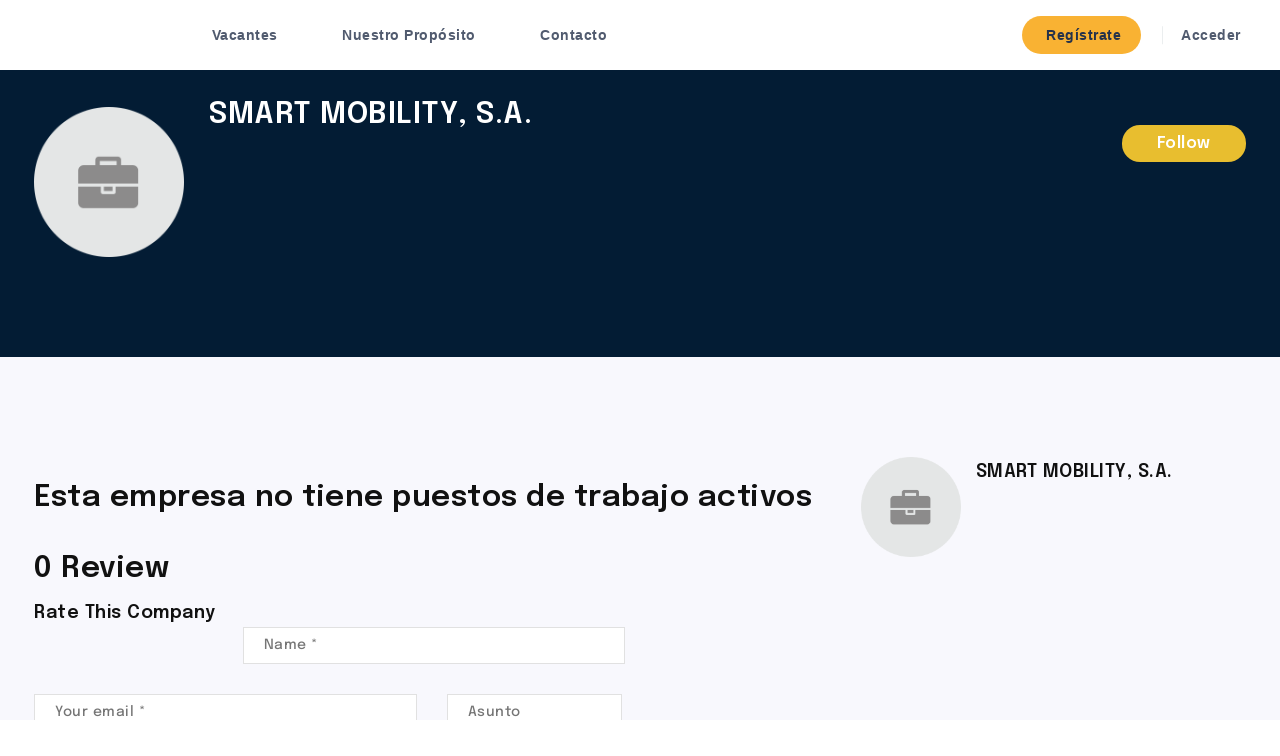

--- FILE ---
content_type: text/html; charset=UTF-8
request_url: https://bolsaempleo.amchamguate.com/companies/smart-mobility-s-a/
body_size: 25409
content:
<!doctype html>
<html xmlns="http://www.w3.org/1999/xhtml" lang="es">
<head>
<meta http-equiv="Content-Type" content="text/html; charset=UTF-8" />
<meta name="viewport" content="width=device-width, initial-scale=1" />
<title>SMART MOBILITY, S.A. &#8211; AMCHAM</title>
<meta name='robots' content='max-image-preview:large' />
<link rel='dns-prefetch' href='//www.google.com' />
<link rel='dns-prefetch' href='//www.googletagmanager.com' />
<link rel='dns-prefetch' href='//fonts.googleapis.com' />
<link rel="alternate" type="application/rss+xml" title="AMCHAM &raquo; Feed" href="https://bolsaempleo.amchamguate.com/feed/" />
<link rel="alternate" type="application/rss+xml" title="AMCHAM &raquo; Feed de los comentarios" href="https://bolsaempleo.amchamguate.com/comments/feed/" />
<link rel="alternate" type="application/rss+xml" title="AMCHAM &raquo; Comentario SMART MOBILITY, S.A. del feed" href="https://bolsaempleo.amchamguate.com/companies/smart-mobility-s-a/feed/" />
<link rel="alternate" title="oEmbed (JSON)" type="application/json+oembed" href="https://bolsaempleo.amchamguate.com/wp-json/oembed/1.0/embed?url=https%3A%2F%2Fbolsaempleo.amchamguate.com%2Fcompanies%2Fsmart-mobility-s-a%2F" />
<link rel="alternate" title="oEmbed (XML)" type="text/xml+oembed" href="https://bolsaempleo.amchamguate.com/wp-json/oembed/1.0/embed?url=https%3A%2F%2Fbolsaempleo.amchamguate.com%2Fcompanies%2Fsmart-mobility-s-a%2F&#038;format=xml" />
<style id='wp-img-auto-sizes-contain-inline-css' type='text/css'>
img:is([sizes=auto i],[sizes^="auto," i]){contain-intrinsic-size:3000px 1500px}
/*# sourceURL=wp-img-auto-sizes-contain-inline-css */
</style>
<link rel='stylesheet' id='jobmonster-addon-css' href='https://bolsaempleo.amchamguate.com/wp-content/plugins/jobmonster-addon/assets/css/jobmonster-addon.css?ver=6.9' type='text/css' media='all' />
<link rel='stylesheet' id='owl-jobmonster-addon-css' href='https://bolsaempleo.amchamguate.com/wp-content/plugins/jobmonster-addon/assets/css/owl.jobaddon.css?ver=6.9' type='text/css' media='all' />
<style id='wp-emoji-styles-inline-css' type='text/css'>

	img.wp-smiley, img.emoji {
		display: inline !important;
		border: none !important;
		box-shadow: none !important;
		height: 1em !important;
		width: 1em !important;
		margin: 0 0.07em !important;
		vertical-align: -0.1em !important;
		background: none !important;
		padding: 0 !important;
	}
/*# sourceURL=wp-emoji-styles-inline-css */
</style>
<link rel='stylesheet' id='wp-block-library-css' href='https://bolsaempleo.amchamguate.com/wp-includes/css/dist/block-library/style.css?ver=6.9' type='text/css' media='all' />
<style id='global-styles-inline-css' type='text/css'>
:root{--wp--preset--aspect-ratio--square: 1;--wp--preset--aspect-ratio--4-3: 4/3;--wp--preset--aspect-ratio--3-4: 3/4;--wp--preset--aspect-ratio--3-2: 3/2;--wp--preset--aspect-ratio--2-3: 2/3;--wp--preset--aspect-ratio--16-9: 16/9;--wp--preset--aspect-ratio--9-16: 9/16;--wp--preset--color--black: #000000;--wp--preset--color--cyan-bluish-gray: #abb8c3;--wp--preset--color--white: #ffffff;--wp--preset--color--pale-pink: #f78da7;--wp--preset--color--vivid-red: #cf2e2e;--wp--preset--color--luminous-vivid-orange: #ff6900;--wp--preset--color--luminous-vivid-amber: #fcb900;--wp--preset--color--light-green-cyan: #7bdcb5;--wp--preset--color--vivid-green-cyan: #00d084;--wp--preset--color--pale-cyan-blue: #8ed1fc;--wp--preset--color--vivid-cyan-blue: #0693e3;--wp--preset--color--vivid-purple: #9b51e0;--wp--preset--gradient--vivid-cyan-blue-to-vivid-purple: linear-gradient(135deg,rgb(6,147,227) 0%,rgb(155,81,224) 100%);--wp--preset--gradient--light-green-cyan-to-vivid-green-cyan: linear-gradient(135deg,rgb(122,220,180) 0%,rgb(0,208,130) 100%);--wp--preset--gradient--luminous-vivid-amber-to-luminous-vivid-orange: linear-gradient(135deg,rgb(252,185,0) 0%,rgb(255,105,0) 100%);--wp--preset--gradient--luminous-vivid-orange-to-vivid-red: linear-gradient(135deg,rgb(255,105,0) 0%,rgb(207,46,46) 100%);--wp--preset--gradient--very-light-gray-to-cyan-bluish-gray: linear-gradient(135deg,rgb(238,238,238) 0%,rgb(169,184,195) 100%);--wp--preset--gradient--cool-to-warm-spectrum: linear-gradient(135deg,rgb(74,234,220) 0%,rgb(151,120,209) 20%,rgb(207,42,186) 40%,rgb(238,44,130) 60%,rgb(251,105,98) 80%,rgb(254,248,76) 100%);--wp--preset--gradient--blush-light-purple: linear-gradient(135deg,rgb(255,206,236) 0%,rgb(152,150,240) 100%);--wp--preset--gradient--blush-bordeaux: linear-gradient(135deg,rgb(254,205,165) 0%,rgb(254,45,45) 50%,rgb(107,0,62) 100%);--wp--preset--gradient--luminous-dusk: linear-gradient(135deg,rgb(255,203,112) 0%,rgb(199,81,192) 50%,rgb(65,88,208) 100%);--wp--preset--gradient--pale-ocean: linear-gradient(135deg,rgb(255,245,203) 0%,rgb(182,227,212) 50%,rgb(51,167,181) 100%);--wp--preset--gradient--electric-grass: linear-gradient(135deg,rgb(202,248,128) 0%,rgb(113,206,126) 100%);--wp--preset--gradient--midnight: linear-gradient(135deg,rgb(2,3,129) 0%,rgb(40,116,252) 100%);--wp--preset--font-size--small: 13px;--wp--preset--font-size--medium: 20px;--wp--preset--font-size--large: 36px;--wp--preset--font-size--x-large: 42px;--wp--preset--spacing--20: 0.44rem;--wp--preset--spacing--30: 0.67rem;--wp--preset--spacing--40: 1rem;--wp--preset--spacing--50: 1.5rem;--wp--preset--spacing--60: 2.25rem;--wp--preset--spacing--70: 3.38rem;--wp--preset--spacing--80: 5.06rem;--wp--preset--shadow--natural: 6px 6px 9px rgba(0, 0, 0, 0.2);--wp--preset--shadow--deep: 12px 12px 50px rgba(0, 0, 0, 0.4);--wp--preset--shadow--sharp: 6px 6px 0px rgba(0, 0, 0, 0.2);--wp--preset--shadow--outlined: 6px 6px 0px -3px rgb(255, 255, 255), 6px 6px rgb(0, 0, 0);--wp--preset--shadow--crisp: 6px 6px 0px rgb(0, 0, 0);}:where(.is-layout-flex){gap: 0.5em;}:where(.is-layout-grid){gap: 0.5em;}body .is-layout-flex{display: flex;}.is-layout-flex{flex-wrap: wrap;align-items: center;}.is-layout-flex > :is(*, div){margin: 0;}body .is-layout-grid{display: grid;}.is-layout-grid > :is(*, div){margin: 0;}:where(.wp-block-columns.is-layout-flex){gap: 2em;}:where(.wp-block-columns.is-layout-grid){gap: 2em;}:where(.wp-block-post-template.is-layout-flex){gap: 1.25em;}:where(.wp-block-post-template.is-layout-grid){gap: 1.25em;}.has-black-color{color: var(--wp--preset--color--black) !important;}.has-cyan-bluish-gray-color{color: var(--wp--preset--color--cyan-bluish-gray) !important;}.has-white-color{color: var(--wp--preset--color--white) !important;}.has-pale-pink-color{color: var(--wp--preset--color--pale-pink) !important;}.has-vivid-red-color{color: var(--wp--preset--color--vivid-red) !important;}.has-luminous-vivid-orange-color{color: var(--wp--preset--color--luminous-vivid-orange) !important;}.has-luminous-vivid-amber-color{color: var(--wp--preset--color--luminous-vivid-amber) !important;}.has-light-green-cyan-color{color: var(--wp--preset--color--light-green-cyan) !important;}.has-vivid-green-cyan-color{color: var(--wp--preset--color--vivid-green-cyan) !important;}.has-pale-cyan-blue-color{color: var(--wp--preset--color--pale-cyan-blue) !important;}.has-vivid-cyan-blue-color{color: var(--wp--preset--color--vivid-cyan-blue) !important;}.has-vivid-purple-color{color: var(--wp--preset--color--vivid-purple) !important;}.has-black-background-color{background-color: var(--wp--preset--color--black) !important;}.has-cyan-bluish-gray-background-color{background-color: var(--wp--preset--color--cyan-bluish-gray) !important;}.has-white-background-color{background-color: var(--wp--preset--color--white) !important;}.has-pale-pink-background-color{background-color: var(--wp--preset--color--pale-pink) !important;}.has-vivid-red-background-color{background-color: var(--wp--preset--color--vivid-red) !important;}.has-luminous-vivid-orange-background-color{background-color: var(--wp--preset--color--luminous-vivid-orange) !important;}.has-luminous-vivid-amber-background-color{background-color: var(--wp--preset--color--luminous-vivid-amber) !important;}.has-light-green-cyan-background-color{background-color: var(--wp--preset--color--light-green-cyan) !important;}.has-vivid-green-cyan-background-color{background-color: var(--wp--preset--color--vivid-green-cyan) !important;}.has-pale-cyan-blue-background-color{background-color: var(--wp--preset--color--pale-cyan-blue) !important;}.has-vivid-cyan-blue-background-color{background-color: var(--wp--preset--color--vivid-cyan-blue) !important;}.has-vivid-purple-background-color{background-color: var(--wp--preset--color--vivid-purple) !important;}.has-black-border-color{border-color: var(--wp--preset--color--black) !important;}.has-cyan-bluish-gray-border-color{border-color: var(--wp--preset--color--cyan-bluish-gray) !important;}.has-white-border-color{border-color: var(--wp--preset--color--white) !important;}.has-pale-pink-border-color{border-color: var(--wp--preset--color--pale-pink) !important;}.has-vivid-red-border-color{border-color: var(--wp--preset--color--vivid-red) !important;}.has-luminous-vivid-orange-border-color{border-color: var(--wp--preset--color--luminous-vivid-orange) !important;}.has-luminous-vivid-amber-border-color{border-color: var(--wp--preset--color--luminous-vivid-amber) !important;}.has-light-green-cyan-border-color{border-color: var(--wp--preset--color--light-green-cyan) !important;}.has-vivid-green-cyan-border-color{border-color: var(--wp--preset--color--vivid-green-cyan) !important;}.has-pale-cyan-blue-border-color{border-color: var(--wp--preset--color--pale-cyan-blue) !important;}.has-vivid-cyan-blue-border-color{border-color: var(--wp--preset--color--vivid-cyan-blue) !important;}.has-vivid-purple-border-color{border-color: var(--wp--preset--color--vivid-purple) !important;}.has-vivid-cyan-blue-to-vivid-purple-gradient-background{background: var(--wp--preset--gradient--vivid-cyan-blue-to-vivid-purple) !important;}.has-light-green-cyan-to-vivid-green-cyan-gradient-background{background: var(--wp--preset--gradient--light-green-cyan-to-vivid-green-cyan) !important;}.has-luminous-vivid-amber-to-luminous-vivid-orange-gradient-background{background: var(--wp--preset--gradient--luminous-vivid-amber-to-luminous-vivid-orange) !important;}.has-luminous-vivid-orange-to-vivid-red-gradient-background{background: var(--wp--preset--gradient--luminous-vivid-orange-to-vivid-red) !important;}.has-very-light-gray-to-cyan-bluish-gray-gradient-background{background: var(--wp--preset--gradient--very-light-gray-to-cyan-bluish-gray) !important;}.has-cool-to-warm-spectrum-gradient-background{background: var(--wp--preset--gradient--cool-to-warm-spectrum) !important;}.has-blush-light-purple-gradient-background{background: var(--wp--preset--gradient--blush-light-purple) !important;}.has-blush-bordeaux-gradient-background{background: var(--wp--preset--gradient--blush-bordeaux) !important;}.has-luminous-dusk-gradient-background{background: var(--wp--preset--gradient--luminous-dusk) !important;}.has-pale-ocean-gradient-background{background: var(--wp--preset--gradient--pale-ocean) !important;}.has-electric-grass-gradient-background{background: var(--wp--preset--gradient--electric-grass) !important;}.has-midnight-gradient-background{background: var(--wp--preset--gradient--midnight) !important;}.has-small-font-size{font-size: var(--wp--preset--font-size--small) !important;}.has-medium-font-size{font-size: var(--wp--preset--font-size--medium) !important;}.has-large-font-size{font-size: var(--wp--preset--font-size--large) !important;}.has-x-large-font-size{font-size: var(--wp--preset--font-size--x-large) !important;}
/*# sourceURL=global-styles-inline-css */
</style>
<style id='core-block-supports-inline-css' type='text/css'>
/**
 * Core styles: block-supports
 */

/*# sourceURL=core-block-supports-inline-css */
</style>

<style id='classic-theme-styles-inline-css' type='text/css'>
/**
 * These rules are needed for backwards compatibility.
 * They should match the button element rules in the base theme.json file.
 */
.wp-block-button__link {
	color: #ffffff;
	background-color: #32373c;
	border-radius: 9999px; /* 100% causes an oval, but any explicit but really high value retains the pill shape. */

	/* This needs a low specificity so it won't override the rules from the button element if defined in theme.json. */
	box-shadow: none;
	text-decoration: none;

	/* The extra 2px are added to size solids the same as the outline versions.*/
	padding: calc(0.667em + 2px) calc(1.333em + 2px);

	font-size: 1.125em;
}

.wp-block-file__button {
	background: #32373c;
	color: #ffffff;
	text-decoration: none;
}

/*# sourceURL=/wp-includes/css/classic-themes.css */
</style>
<link rel='stylesheet' id='fep-common-style-css' href='https://bolsaempleo.amchamguate.com/wp-content/plugins/front-end-pm/assets/css/common-style.css?ver=11.3.7' type='text/css' media='all' />
<style id='fep-common-style-inline-css' type='text/css'>
#fep-wrapper{background-color:;color:#000000;} #fep-wrapper a:not(.fep-button,.fep-button-active) {color:#000080;} .fep-button{background-color:#F0FCFF;color:#000000;} .fep-button:hover,.fep-button-active{background-color:#D3EEF5;color:#000000;} .fep-odd-even > div:nth-child(odd) {background-color:#F2F7FC;} .fep-odd-even > div:nth-child(even) {background-color:#FAFAFA;} .fep-message .fep-message-title-heading, .fep-per-message .fep-message-title{background-color:#F2F7FC;} #fep-content-single-heads .fep-message-head:hover,#fep-content-single-heads .fep-message-head-active{background-color:#D3EEF5;color:#000000;}
/*# sourceURL=fep-common-style-inline-css */
</style>
<style id='woocommerce-inline-inline-css' type='text/css'>
.woocommerce form .form-row .required { visibility: visible; }
/*# sourceURL=woocommerce-inline-inline-css */
</style>
<link rel='stylesheet' id='hfe-style-css' href='https://bolsaempleo.amchamguate.com/wp-content/plugins/header-footer-elementor/assets/css/header-footer-elementor.css?ver=1.6.13' type='text/css' media='all' />
<link rel='stylesheet' id='elementor-frontend-css' href='https://bolsaempleo.amchamguate.com/wp-content/plugins/elementor/assets/css/frontend.css?ver=3.13.0-dev2' type='text/css' media='all' />
<link rel='stylesheet' id='swiper-css' href='https://bolsaempleo.amchamguate.com/wp-content/plugins/elementor/assets/lib/swiper/v8/css/swiper.css?ver=8.4.5' type='text/css' media='all' />
<link rel='stylesheet' id='elementor-post-6-css' href='https://bolsaempleo.amchamguate.com/wp-content/uploads/elementor/css/post-6.css?ver=1680212835' type='text/css' media='all' />
<link rel='stylesheet' id='elementor-global-css' href='https://bolsaempleo.amchamguate.com/wp-content/uploads/elementor/css/global.css?ver=1688145211' type='text/css' media='all' />
<link rel='stylesheet' id='elementor-post-17407-css' href='https://bolsaempleo.amchamguate.com/wp-content/uploads/elementor/css/post-17407.css?ver=1687188337' type='text/css' media='all' />
<link rel='stylesheet' id='hfe-widgets-style-css' href='https://bolsaempleo.amchamguate.com/wp-content/plugins/header-footer-elementor/inc/widgets-css/frontend.css?ver=1.6.13' type='text/css' media='all' />
<link rel='stylesheet' id='noo-main-style-css' href='https://bolsaempleo.amchamguate.com/wp-content/themes/noo-jobmonster/assets/css/noo.css' type='text/css' media='all' />
<link rel='stylesheet' id='noo-woocommerce-css' href='https://bolsaempleo.amchamguate.com/wp-content/themes/noo-jobmonster/assets/css/woocommerce.css' type='text/css' media='all' />
<link rel='stylesheet' id='noo-custom-style-css' href='https://bolsaempleo.amchamguate.com/wp-content/uploads/noo_jobmonster/custom.css' type='text/css' media='all' />
<link rel='stylesheet' id='vendor-chosen-css' href='https://bolsaempleo.amchamguate.com/wp-content/themes/noo-jobmonster/framework/vendor/chosen/chosen.css' type='text/css' media='all' />
<link rel='stylesheet' id='vendor-bootstrap-multiselect-css' href='https://bolsaempleo.amchamguate.com/wp-content/themes/noo-jobmonster/framework/vendor/bootstrap-multiselect/bootstrap-multiselect.css' type='text/css' media='all' />
<link rel='stylesheet' id='vendor-dashicon-picker-css' href='https://bolsaempleo.amchamguate.com/wp-content/themes/noo-jobmonster/framework/vendor/icon-picker/icon-picker.css?ver=6.9' type='text/css' media='all' />
<link rel='stylesheet' id='vendor-genericons-css' href='https://bolsaempleo.amchamguate.com/wp-content/themes/noo-jobmonster/framework/vendor/genericons/genericons.css?ver=6.9' type='text/css' media='all' />
<link rel='stylesheet' id='vendor-fontawesome-css' href='https://bolsaempleo.amchamguate.com/wp-content/themes/noo-jobmonster/framework/vendor/fontawesome/css/all.min.css?ver=6.9' type='text/css' media='all' />
<link rel='stylesheet' id='dashicons-css' href='https://bolsaempleo.amchamguate.com/wp-includes/css/dashicons.css?ver=6.9' type='text/css' media='all' />
<link rel='stylesheet' id='carousel-css' href='https://bolsaempleo.amchamguate.com/wp-content/themes/noo-jobmonster/assets/css/owl.carousel.css?ver=6.9' type='text/css' media='all' />
<link rel='stylesheet' id='carousel-theme-css' href='https://bolsaempleo.amchamguate.com/wp-content/themes/noo-jobmonster/assets/css/owl.theme.css?ver=6.9' type='text/css' media='all' />
<link rel='stylesheet' id='noo-jquery-confirm-css' href='https://bolsaempleo.amchamguate.com/wp-content/themes/noo-jobmonster/assets/vendor/jquery-confirm/jquery-confirm.min.css?ver=6.9' type='text/css' media='all' />
<link rel='stylesheet' id='noo-google-fonts-body-css' href='https://fonts.googleapis.com/css?family=Roboto:100,300,400,600,700,900,300italic,400italic,700italic,900italic&#038;display=swap&#038;subset=latin' type='text/css' media='all' />
<link rel='stylesheet' id='noo-google-fonts-nav-css' href='https://fonts.googleapis.com/css?family=Montserrat:100,300,400,600,700,900,300italic,400italic,700italic,900italic&#038;display=swap' type='text/css' media='all' />
<link rel='stylesheet' id='noo-DataTables-css' href='https://bolsaempleo.amchamguate.com/wp-content/themes/noo-jobmonster/assets/vendor/DataTables/datatables.min.css' type='text/css' media='all' />
<link rel='stylesheet' id='elementor-lazyload-css' href='https://bolsaempleo.amchamguate.com/wp-content/plugins/elementor/assets/css/modules/lazyload/frontend.css?ver=3.13.0-dev2' type='text/css' media='all' />
<link rel='stylesheet' id='vendor-datetimepicker-css' href='https://bolsaempleo.amchamguate.com/wp-content/themes/noo-jobmonster/framework/vendor/datetimepicker/jquery.datetimepicker.css?ver=6.9' type='text/css' media='all' />
<link rel='stylesheet' id='vendor-wysihtml5-css-css' href='https://bolsaempleo.amchamguate.com/wp-content/themes/noo-jobmonster/framework/vendor/bootstrap-wysihtml5/bootstrap-wysihtml5.css' type='text/css' media='all' />
<link rel='stylesheet' id='eael-general-css' href='https://bolsaempleo.amchamguate.com/wp-content/plugins/essential-addons-for-elementor-lite/assets/front-end/css/view/general.min.css?ver=5.7.2' type='text/css' media='all' />
<link rel='stylesheet' id='google-fonts-1-css' href='https://fonts.googleapis.com/css?family=Epilogue%3A100%2C100italic%2C200%2C200italic%2C300%2C300italic%2C400%2C400italic%2C500%2C500italic%2C600%2C600italic%2C700%2C700italic%2C800%2C800italic%2C900%2C900italic%7CRoboto+Slab%3A100%2C100italic%2C200%2C200italic%2C300%2C300italic%2C400%2C400italic%2C500%2C500italic%2C600%2C600italic%2C700%2C700italic%2C800%2C800italic%2C900%2C900italic%7CRoboto%3A100%2C100italic%2C200%2C200italic%2C300%2C300italic%2C400%2C400italic%2C500%2C500italic%2C600%2C600italic%2C700%2C700italic%2C800%2C800italic%2C900%2C900italic&#038;display=swap&#038;ver=6.9' type='text/css' media='all' />
<link rel="preconnect" href="https://fonts.gstatic.com/" crossorigin><script type='text/javascript'>ajaxurl='https://bolsaempleo.amchamguate.com/wp-admin/admin-ajax.php';pf_nonce='4a0ee6bf57';</script><script type="text/javascript" src="https://bolsaempleo.amchamguate.com/wp-includes/js/jquery/jquery.js?ver=3.7.1" id="jquery-core-js"></script>
<script type="text/javascript" src="https://bolsaempleo.amchamguate.com/wp-includes/js/jquery/jquery-migrate.js?ver=3.4.1" id="jquery-migrate-js"></script>
<script type="text/javascript" src="https://bolsaempleo.amchamguate.com/wp-content/plugins/woocommerce/assets/js/jquery-blockui/jquery.blockUI.js?ver=2.7.0-wc.7.5.1" id="jquery-blockui-js"></script>
<script type="text/javascript" id="wc-add-to-cart-js-extra">
/* <![CDATA[ */
var wc_add_to_cart_params = {"ajax_url":"/wp-admin/admin-ajax.php","wc_ajax_url":"/?wc-ajax=%%endpoint%%","i18n_view_cart":"View cart","cart_url":"https://bolsaempleo.amchamguate.com/cart/","is_cart":"","cart_redirect_after_add":"no"};
//# sourceURL=wc-add-to-cart-js-extra
/* ]]> */
</script>
<script type="text/javascript" src="https://bolsaempleo.amchamguate.com/wp-content/plugins/woocommerce/assets/js/frontend/add-to-cart.js?ver=7.5.1" id="wc-add-to-cart-js"></script>
<script type="text/javascript" src="https://bolsaempleo.amchamguate.com/wp-content/plugins/js_composer/assets/js/vendors/woocommerce-add-to-cart.js?ver=6.10.0" id="vc_woocommerce-add-to-cart-js-js"></script>
<script type="text/javascript" src="https://bolsaempleo.amchamguate.com/wp-content/themes/noo-jobmonster/framework/vendor/icon-picker/icon-picker.js?ver=1.0" id="vendor-dashicon-picker-js"></script>
<script type="text/javascript" id="noo-readmore-js-extra">
/* <![CDATA[ */
var noo_readmore = {"lessLink":"Leer menos","moreLink":"Lee mas"};
//# sourceURL=noo-readmore-js-extra
/* ]]> */
</script>
<script type="text/javascript" src="https://bolsaempleo.amchamguate.com/wp-content/themes/noo-jobmonster/framework/vendor/readmore.min.js" id="noo-readmore-js"></script>
<script type="text/javascript" src="https://bolsaempleo.amchamguate.com/wp-content/themes/noo-jobmonster/assets/vendor/jquery-confirm/jquery-confirm.min.js" id="noo-jquery-confirm-js"></script>
<script type="text/javascript" src="https://bolsaempleo.amchamguate.com/wp-content/themes/noo-jobmonster/assets/vendor/notify.js" id="noo-notify-js"></script>
<script type="text/javascript" src="https://bolsaempleo.amchamguate.com/wp-content/themes/noo-jobmonster/framework/vendor/modernizr-2.7.1.min.js" id="vendor-modernizr-js"></script>
<script type="text/javascript" src="https://www.google.com/recaptcha/api.js" id="google-re-captcha-js"></script>
<script type="text/javascript" src="https://bolsaempleo.amchamguate.com/wp-content/themes/noo-jobmonster/assets/vendor/DataTables/datatables.min.js" id="noo-DataTables-js"></script>
<script type="text/javascript" src="https://bolsaempleo.amchamguate.com/wp-content/themes/noo-jobmonster/assets/vendor/DataTables/dataTables.responsive.min.js" id="noo-DataTables-Responsive-js"></script>

<!-- Fragmento de código de Google Analytics añadido por Site Kit -->
<script type="text/javascript" src="https://www.googletagmanager.com/gtag/js?id=GT-MQJQXZ7" id="google_gtagjs-js" async></script>
<script type="text/javascript" id="google_gtagjs-js-after">
/* <![CDATA[ */
window.dataLayer = window.dataLayer || [];function gtag(){dataLayer.push(arguments);}
gtag('set', 'linker', {"domains":["bolsaempleo.amchamguate.com"]} );
gtag("js", new Date());
gtag("set", "developer_id.dZTNiMT", true);
gtag("config", "GT-MQJQXZ7");
//# sourceURL=google_gtagjs-js-after
/* ]]> */
</script>

<!-- Final del fragmento de código de Google Analytics añadido por Site Kit -->
<link rel="https://api.w.org/" href="https://bolsaempleo.amchamguate.com/wp-json/" /><link rel="EditURI" type="application/rsd+xml" title="RSD" href="https://bolsaempleo.amchamguate.com/xmlrpc.php?rsd" />
<meta name="generator" content="WordPress 6.9" />
<meta name="generator" content="WooCommerce 7.5.1" />
<link rel="canonical" href="https://bolsaempleo.amchamguate.com/companies/smart-mobility-s-a/" />
<link rel='shortlink' href='https://bolsaempleo.amchamguate.com/?p=19437' />
				<style type="text/css" id="cst_font_data">
					@font-face {font-family: "epilogue";font-display: auto;font-fallback: ;font-weight: 500;src: url(https://bolsaempleo.amchamguate.com/wp-content/uploads/2023/02/Epilogue-Medium.ttf) format('TrueType');} @font-face {font-family: "epilogue";font-display: auto;font-fallback: ;font-weight: 700;src: url(https://bolsaempleo.amchamguate.com/wp-content/uploads/2023/02/Epilogue-Bold.ttf) format('TrueType');}				</style>
				<meta name="generator" content="Site Kit by Google 1.113.0" />	<noscript><style>.woocommerce-product-gallery{ opacity: 1 !important; }</style></noscript>
	<meta name="generator" content="Elementor 3.13.0-dev2; features: e_dom_optimization, e_optimized_assets_loading, e_optimized_css_loading, e_font_icon_svg, a11y_improvements, additional_custom_breakpoints; settings: css_print_method-external, google_font-enabled, font_display-swap">
<meta name="generator" content="Powered by WPBakery Page Builder - drag and drop page builder for WordPress."/>
<meta name="generator" content="Powered by Slider Revolution 6.6.10 - responsive, Mobile-Friendly Slider Plugin for WordPress with comfortable drag and drop interface." />
<link rel="icon" href="https://bolsaempleo.amchamguate.com/wp-content/uploads/2023/02/cropped-AMCHAM-1-min-32x32.webp" sizes="32x32" />
<link rel="icon" href="https://bolsaempleo.amchamguate.com/wp-content/uploads/2023/02/cropped-AMCHAM-1-min-192x192.webp" sizes="192x192" />
<link rel="apple-touch-icon" href="https://bolsaempleo.amchamguate.com/wp-content/uploads/2023/02/cropped-AMCHAM-1-min-180x180.webp" />
<meta name="msapplication-TileImage" content="https://bolsaempleo.amchamguate.com/wp-content/uploads/2023/02/cropped-AMCHAM-1-min-270x270.webp" />
<script>function setREVStartSize(e){
			//window.requestAnimationFrame(function() {
				window.RSIW = window.RSIW===undefined ? window.innerWidth : window.RSIW;
				window.RSIH = window.RSIH===undefined ? window.innerHeight : window.RSIH;
				try {
					var pw = document.getElementById(e.c).parentNode.offsetWidth,
						newh;
					pw = pw===0 || isNaN(pw) || (e.l=="fullwidth" || e.layout=="fullwidth") ? window.RSIW : pw;
					e.tabw = e.tabw===undefined ? 0 : parseInt(e.tabw);
					e.thumbw = e.thumbw===undefined ? 0 : parseInt(e.thumbw);
					e.tabh = e.tabh===undefined ? 0 : parseInt(e.tabh);
					e.thumbh = e.thumbh===undefined ? 0 : parseInt(e.thumbh);
					e.tabhide = e.tabhide===undefined ? 0 : parseInt(e.tabhide);
					e.thumbhide = e.thumbhide===undefined ? 0 : parseInt(e.thumbhide);
					e.mh = e.mh===undefined || e.mh=="" || e.mh==="auto" ? 0 : parseInt(e.mh,0);
					if(e.layout==="fullscreen" || e.l==="fullscreen")
						newh = Math.max(e.mh,window.RSIH);
					else{
						e.gw = Array.isArray(e.gw) ? e.gw : [e.gw];
						for (var i in e.rl) if (e.gw[i]===undefined || e.gw[i]===0) e.gw[i] = e.gw[i-1];
						e.gh = e.el===undefined || e.el==="" || (Array.isArray(e.el) && e.el.length==0)? e.gh : e.el;
						e.gh = Array.isArray(e.gh) ? e.gh : [e.gh];
						for (var i in e.rl) if (e.gh[i]===undefined || e.gh[i]===0) e.gh[i] = e.gh[i-1];
											
						var nl = new Array(e.rl.length),
							ix = 0,
							sl;
						e.tabw = e.tabhide>=pw ? 0 : e.tabw;
						e.thumbw = e.thumbhide>=pw ? 0 : e.thumbw;
						e.tabh = e.tabhide>=pw ? 0 : e.tabh;
						e.thumbh = e.thumbhide>=pw ? 0 : e.thumbh;
						for (var i in e.rl) nl[i] = e.rl[i]<window.RSIW ? 0 : e.rl[i];
						sl = nl[0];
						for (var i in nl) if (sl>nl[i] && nl[i]>0) { sl = nl[i]; ix=i;}
						var m = pw>(e.gw[ix]+e.tabw+e.thumbw) ? 1 : (pw-(e.tabw+e.thumbw)) / (e.gw[ix]);
						newh =  (e.gh[ix] * m) + (e.tabh + e.thumbh);
					}
					var el = document.getElementById(e.c);
					if (el!==null && el) el.style.height = newh+"px";
					el = document.getElementById(e.c+"_wrapper");
					if (el!==null && el) {
						el.style.height = newh+"px";
						el.style.display = "block";
					}
				} catch(e){
					console.log("Failure at Presize of Slider:" + e)
				}
			//});
		  };</script>
		<style type="text/css" id="wp-custom-css">
			/*
You can add your own CSS here.

Click the help icon above to learn more.
*/

.nav-item-member-profile > a > span.profile-name {
display: none;
}

.header-2 .nav-item-member-profile.register-link a {
	background: white;
}
.content-thumb img { 
	height: auto!important; 
}

.content-meta .job-company .company-logo img { height: 20px; }

.job-advanced-search-wrap {background-color:#D6DDEB !important;
border-radius:5px !important;
}

/*elementos de cars de plazas en el landing*/

.noo_job{
	border-radius:10px !important;
	border-color: #D6DDEB !important;
}
.fa-envelope{
	display:none !important;
}

.company-logo{
	border-color:#D6DDEB !important;
	border-style: solid;
	border-radius:10px;
	border-width: 1px;
	text-align:center !important;
}

.fa-bookmark{
	display:none !important
}

.dashicons-admin-post{
	display:none !important
}

.job-date{
	display:none
}

.dashicons-tag{
	display:none
}

.job-date-ago{
	display:none
}


.job-company{
	display:none
}

.noo-icon-tool{
	background-color: #7B61FF1A !important;
	border-radius:50px!important;
	padding:5px 10px
}

.noo-tool-email-job{
	display:none !important;
}

.boton-vacantes{
	border-style:none !important;
	background-color: #F9B233 !important;
	color: #25324B !important;
	padding:5px;
	border-radius:5px !important;
	float: right !important;
}


/*color de fondo de pagina*/

.site {
	background-color: #F8F8FD !important;
}

/*header*/
.header-2 .navbar{
	background-color: #FFFFFF !important
}

.navbar-nav>li>a {
	color: #515B6F !important
}

.fa-sign-in-alt{
	display:none !important;
}

.fa-key{
	display:none !important;
}

.nav-item-member-profile.register-link a{
	background-color: #F9B233 !important;
	color:#25324B !important;
}

#menu-item-18263 {
	padding:0px 380px 0px 0px !important
}

.container-boxed.max{
	max-width: 1500px !important;
}

@media only screen and (max-width: 1070px) { 
	#menu-item-17368 {
		padding:0px 300px 0px 0px !important
	}
}


/*formulario de contacto*/
#responsive-form{
	/*	max-width:600px; -- cambiar esto para conseguir el ancho de la forma deseada --*/
	margin:0 auto;
	width:100%;
}
.form-row{
	width: 100%;
}
.column-half, .column-full{
	float: left;
	position: relative;
	padding: 0.65rem;
	width:100%;
	-webkit-box-sizing: border-box;
	-moz-box-sizing: border-box;
	box-sizing: border-box
}
.clearfix:after {
	content: "";
	display: table;
	clear: both;
}
 
/**---------------- Media query ----------------**/
@media only screen and (min-width: 48em) { 
	.column-half{
		width: 50%;
	}
}

/*cambio de fuente a todo el body*/

body,
h1,
h2,
h3,
em,
span{
	font-family: "epilogue" !important;
	font-style: normal !important;
}

/*cards testimoniales*/

.box-info-image{
	text-align: center;
	padding: 10px;
	float:none !important
}

.nombre-testimonial{
	text-align:center;
	font-size:18px !important;
	color: #25324B !important;
}

.box-content{
	color:#25324B !important;
	text-align:center
}

.owl-dots{
	padding:50px 0px 0px 0px !important;
}

/*configuracion del menu de empleados*/

.noo-page-heading {
	background:#04284A !important;
}

.member-heading{
	background:#B80000 !important;
	color: #FFFFFF !important
}

.member-heading .member-heading-nav li a{
	color: #FFFFFF !important
}

/*Curriculum*/

.resume-candidate-profile{
	display:none !important;
}

.jpanel-title{
	display:none !important;
}


.jform-header{
	margin: 0px 0px 210px 0px !important
}

.resume-candidate-profile hr {
	display:hidden !important;
}

.accordion-toggle{
	color:#25324B !important;
}

.panel-title{
	display:none !important;
}


/*PERFIL*/

#wp-candidate_form_description_field-wrap{
	display:none !important;
}

#description{
	direction:none !important
}

.noo-main hr{
	background-color:#B80000 !important;
	height:1px !important;
}



.panel-heading{
	display:none !important
}

.noo-addable-fields{
	background-color:white !important
}

.titulo{
	color: #25324B !important;
	font-size:32px !important;
	font-Weight: 700 !important;
	font-family: epilogue !important;
}
/*detalle de oferta*/

.noo-company-contact{
	display:none !important;
}

.noo-rating{
	display:none !important;
}

.total-review{
	display:none !important;
}

.job-social{
	background-color: #noo-sidebar-wrap !important;
	text-align:center !important;
	margin-bottom: 0px !important
}

.company-desc{
	background-color: #F8F8FD !important;
		text-align:center !important;
}

.company-desc{
	display:none !important;
}

/*listado de plazas*/

.noo-sidebar-wrap{
	background-color: #F8F8FD !important;
}

input[name="date_start"] {
  display: none;
}
input[name="date_end"] {
  display: none;
}

label[for="search-date"] {
  display: none;
}

.text-distance{
	background-color: #F8F8FD !important;
}

/* arreglos */

.page-title{
	padding:15px 0px 0px 0px !important;
}

.logo_crid{
	margin-right: 25px !important;
}

.job_meta_grid{
	margin-top: 30px !important
}

.show-view-more{
	top:50px!important;
	right: 50px !important
}

.show-quick-view{
	display:none !important;
}

.job-type{
	padding:1px 0px !important
}

/*.aliniacion_iconos{
	float:right !important
}*/

.info_vacantes{
		width: 80%;
    float: right;
    padding-left: 20px;
}

.logo_vancantes{
    float: left;
    width: 83px;
		height: 83px;
}

.noo-job-item{
	display:flex !important;
}

/*tarjetas de empleos en home
}*/
.noo-job-grid2 .noo-job-item:hover {
    background-color: #43494C !important;
    color: #fff !important;
    border-color: #43494C !important;
}


@media (max-width: 991px) {
    .noo-job-grid2 .noo-job-item .company-info {
        display: block;
    }
	
	   .noo-job-grid2 .noo-job-item .company-logo {
     width: 100px;
    }

    .noo-job-grid2 .noo-job-item .company-logo img {
        max-width: 100%
    }
	  .noo-job-grid2 .noo-job-item .job-date-ago {
			position:relative;
			bottom: 0;
			margin-top: 8px;
			display: block;
			margin-left: 0;
			left: 0;
			top:0
    }
	
}

.noo-job-grid2 .noo-job-item h3 a span{
	color: #f14e3b;
}

.boton-vacantes{
	margin-bottom: 20px;
	align-self: flex-end;
}

.vacante {
    display: flex;
    flex-direction: column;
}
.elementor-17001 .elementor-element.elementor-element-86a6446 > .elementor-widget-container {
    padding: 0px 15px 0px 15px;
}


.noo-job-grid2 .noo-job-item:hover .show-quick-view {
    opacity: 1 !important
}
.noo-job-grid2 .noo-job-item:hover a,.noo-job-grid .noo-job-item:hover h3 {
    color: #fff!important
}

/*iconos navbar
}*/

.navbar-toggle, .mobile-minicart-icon {
	font-size: 35px !important;
}

.navbar-toggle.collapsed {
    color: #000687 !important ;
}


/*ultima seccion
}*/

		</style>
		<noscript><style> .wpb_animate_when_almost_visible { opacity: 1; }</style></noscript><!--[if lt IE 9]>
<script src="https://bolsaempleo.amchamguate.com/wp-content/themes/noo-jobmonster/framework/vendor/respond.min.js"></script>
<![endif]-->
<link rel='stylesheet' id='noo-rating-css' href='https://bolsaempleo.amchamguate.com/wp-content/plugins/jobmonster-addon/assets/vendor/rating/jquery.raty.css?ver=6.9' type='text/css' media='all' />
<link rel='stylesheet' id='noo-lightgallery-css' href='https://bolsaempleo.amchamguate.com/wp-content/themes/noo-jobmonster/assets/vendor/lightgallery/lightgallery.min.css?ver=6.9' type='text/css' media='all' />
<link rel='stylesheet' id='rs-plugin-settings-css' href='https://bolsaempleo.amchamguate.com/wp-content/plugins/revslider/public/assets/css/rs6.css?ver=6.6.10' type='text/css' media='all' />
<style id='rs-plugin-settings-inline-css' type='text/css'>
#rs-demo-id {}
/*# sourceURL=rs-plugin-settings-inline-css */
</style>
</head>
<body class="wp-singular noo_company-template-default single single-noo_company postid-19437 wp-theme-noo-jobmonster theme-noo-jobmonster woocommerce-no-js ehf-footer ehf-template-noo-jobmonster ehf-stylesheet-noo-jobmonster  page-right-sidebar full-width-layout elementor-beta e-lazyload wpb-js-composer js-comp-ver-6.10.0 vc_responsive elementor-default elementor-kit-6">
<div class="site"  >
		
		<header class="noo-header header-2" id="noo-header" >
				<div class="navbar-wrapper">
	<div class="navbar navbar-default  navbar-static-top" role="navigation">
		<div class="container-boxed max">
			<div class="navbar-header">
								<a class="navbar-toggle collapsed" data-toggle="collapse" data-target=".noo-navbar-collapse">
					<span class="sr-only">Navegación</span>
					<i class="fa fa-bars"></i>
				</a>
									<a class="navbar-toggle member-navbar-toggle collapsed" data-toggle="collapse" data-target=".noo-user-navbar-collapse">
						<i class="fa fa-user"></i>
					</a>
								<a href="https://bolsaempleo.amchamguate.com/" class="navbar-brand" title="">

				<img class="noo-logo-img noo-logo-normal" src="https://test215.ciancoders.com/wp-content/uploads/2023/04/Group-575-1.png" alt="">				<img class="noo-logo-mobile-img noo-logo-normal" src="https://test215.ciancoders.com/wp-content/uploads/2023/04/Group-575-1.png" alt="">				<img class="noo-sticky-logo-img" src="https://test215.ciancoders.com/wp-content/uploads/2023/04/Group-575-1.png" alt="">
				</a>
		
			</div> <!-- / .nav-header -->
							<nav class="collapse navbar-collapse noo-user-navbar-collapse">
					<ul class="navbar-nav sf-menu">
						
	<li class="menu-item" >
		<a href="https://bolsaempleo.amchamguate.com/member/?action=login" class="member-login-link"><i class="fas fa-sign-in-alt"></i>&nbsp;Acceder</a>
	</li>
				<li class="menu-item" >
			<a href="https://bolsaempleo.amchamguate.com/member/?action=login&mode=register" class="member-register-link"><i class="fas fa-key"></i> Regístrate</a>
		</li>
								</ul>
				</nav>
						<nav class="collapse navbar-collapse noo-navbar-collapse">
	        <ul id="menu-menu" class="navbar-nav sf-menu"><li id="menu-item-18073" class="menu-item menu-item-type-custom menu-item-object-custom menu-item-18073 align-left"><a href="/jobs/">Vacantes</a></li>
<li id="menu-item-18262" class="menu-item menu-item-type-custom menu-item-object-custom menu-item-home menu-item-18262 align-left"><a href="https://bolsaempleo.amchamguate.com/#proposito">Nuestro Propósito</a></li>
<li id="menu-item-18263" class="menu-item menu-item-type-custom menu-item-object-custom menu-item-home menu-item-18263 align-left"><a href="https://bolsaempleo.amchamguate.com/#contacto">Contacto</a></li>
                <li class="menu-item nav-item-member-profile register-link">
            <a class="member-links member-register-link" href="https://bolsaempleo.amchamguate.com/member/?action=login&mode=register"><i class="fa fa-key"></i>&nbsp;Regístrate</a>
                    </li>
        <li class="menu-item nav-item-member-profile login-link align-center">
            <a href="https://bolsaempleo.amchamguate.com/member/?action=login" class="member-links member-login-link"><i class="fa fa-sign-in-alt"></i>&nbsp;Acceder</a>
                    </li>
    
</ul>			</nav> <!-- /.navbar-collapse -->
		</div> <!-- /.container-fluid -->
	</div> <!-- / .navbar -->
</div>
	</header>
		
		
	                						<header class="noo-page-heading "
	        style="">
						<div class="container-boxed max" style="position: relative; z-index: 1;">
																						<div class="noo-company-heading">
						<div class="noo-company-info">
							<div class="noo-company-avatar">
								<a href="https://bolsaempleo.amchamguate.com/companies/smart-mobility-s-a/"><img src="https://bolsaempleo.amchamguate.com/wp-content/themes/noo-jobmonster/assets/images/company-logo.png"  class="" alt=""></a>
							</div>
							<div class="noo-company-info">
								<h1 class="noo-company-name">
									<span >SMART MOBILITY, S.A.</span>
																	</h1>
								
															</div>
						</div>
						<div class="noo-company-action">
                                                        			                    <span class="noo-follow-company" data-company-id="19437"
			                          data-user-id="0">
			                        Follow			                    </span>
			                                                						</div>
					</div>

				
				<div class="page-sub-heading-info">
									</div>
			</div><!-- /.container-boxed -->
												<div class=" parallax" data-parallax="1" data-parallax_no_mobile="1" data-velocity="0.1"
					     style="background-image: url(https://bolsaempleo.amchamguate.com/wp-content/themes/noo-jobmonster/assets/images/heading-bg.png); background-position: 50% 0; background-repeat: no-repeat;"></div>
									</header>
		<div class="container-boxed max offset main-content">
	<div class="row">
		<div class=" noo-company-style2" role="main">
    <div class="noo-company-profile">
        <div class="noo-main col-md-8">
            <div class="job-listing" data-agent-id="19437">
				    <div class="result-filter-wraper mb30">
        <div class="value-filter-selected b-shadow">
            <div class="inner">
                <ul class="results-filter">
                                            </ul>
                <a class="filter-clear-all" href="https://bolsaempleo.amchamguate.com/jobs/">Clear All</a>
            </div>
        </div>
    </div>
                <div class="jobs posts-loop">
            <h3>Esta empresa no tiene puestos de trabajo activos</h3>        </div>
                </div>

			<div class="noo-company-review">
    <h3 class="noo-title">
        <span>0 Review</span>
    </h3>
    <h3 class="noo-sub-title">
        <span class="label-review">Rate This Company</span>
        <span class="total-review">
            <span data-score-name="score" class="noo-rating" data-readonly="1" data-score="5"></span>            <span style="font-size: 13px;">
            ( Aún no hay comentarios )                </span>
        </span>
    </h3>
    <ol class="noo-list-comment">
            </ol>
	
	    <form id="myform" name="myform" class="noo-form-comment row">
                    <div class="noo-comment-item col-md-6">
                <input type="text" name="user_name" placeholder="Name *" value=""/>
            </div>
            <div class="noo-comment-item col-md-6">
                <input type="text" name="user_email" placeholder="Your email *"/>
            </div>
                <div class="noo-comment-item col-md-3">
            <input type="text" name="subject" placeholder="Asunto"/>
            <input class="hide" type="text" name="email_rehot" autocomplete="off"/>
        </div>
        <div class="noo-comment-item col-md-9">
            <div class="row">
                <div class="container-rating col-sm-6">
                    <span class="label-rating">Work/Life Balance</span>
                    <span data-score-name="score-wlb" class="noo-rating" data-readonly="" data-score="5"></span>                </div>
                <div class="container-rating col-sm-6">
                    <span>Comp &amp; Benefits</span>
                    <span data-score-name="score-cb" class="noo-rating" data-readonly="" data-score="5"></span>                </div>
            </div>
            <div class="row">
                <div class="container-rating col-sm-6">
                    <span>Senior Management</span>
                    <span data-score-name="score-sm" class="noo-rating" data-readonly="" data-score="5"></span>                </div>
                <div class="container-rating col-sm-6">
                    <span>Culture &amp; Value</span>
                    <span data-score-name="score-cv" class="noo-rating" data-readonly="" data-score="5"></span>                </div>
            </div>
        </div>

        <div class="col-md-12">
            <textarea name="message" placeholder="Your message *"></textarea>
        </div>
        <div class="col-md-12">
            		<div class="form-group noo-recaptcha">
			<div class="col-sm-12">
				<div class="g-recaptcha" data-sitekey="6LexChYnAAAAAO5Uf0r7iHctq6QYUlWq9bS7Ze8p"></div>
			</div>
		</div>
	        </div>
        <div class="col-md-12" id="button" value="Reset Form">
            <button class="noo-submit btn btn-primary" data-url="https://bolsaempleo.amchamguate.com/companies/smart-mobility-s-a/">
                Post a Review            </button>
            <p class="notice"></p>    
        </div>
        <input type="hidden" name="action" value="noo_company_review"/>
        <input type="hidden" name="company_id" value="19437"/>
    </form>
    </div>

        </div>
        <div class=" noo-sidebar col-md-4 hidden-print">
			<div class="noo-company-info-simple">
    <div class="company-avatar">
        <a href="https://bolsaempleo.amchamguate.com/companies/smart-mobility-s-a/"><img src="https://bolsaempleo.amchamguate.com/wp-content/themes/noo-jobmonster/assets/images/company-logo.png"  class="" alt=""></a>
    </div>
    <div class="company-info">
        <h3 class="company-name">
            SMART MOBILITY, S.A.        </h3>
        	    			            <span class="total-review">
            <span data-score-name="score" class="noo-rating" data-readonly="1" data-score="5"></span>            <span>(0)</span>
        </span>
	        </div>
</div>

		<div class="noo-company-contact">
			<h3 class="noo-company-contact-title">
				Contáctenos			</h3>
			<div class="noo-company-contact-form">
				<form id="contact_company_form" class="form-horizontal jform-validate">
					<div style="display: none">
						<input type="hidden" name="action" value="noo_ajax_send_contact">
						<input type="hidden" name="to_email" value="lcastaneda@amchamguatemala.com"/>
						<input type="hidden" class="security" name="security" value="f1a2b0fb9a"/>
					</div>
					<div class="form-group">
                    <span class="input-icon">
                        <input type="text" class="form-control jform-validate" id="name" name="from_name" required="" placeholder="Ingrese su nombre "/>
                        <i class="fa fa-home"></i>
                    </span>
					</div>
					<div class="form-group">
                    <span class="input-icon">
                        <input type="email" class="form-control jform-validate jform-validate-email" id="email" name="from_email" required="" placeholder="Email"/>
                        <i class="fa fa-envelope"></i>
                        <input class="hide" type="text" name="email_rehot" autocomplete="off"/>
                    </span>
					</div>
					<div class="form-group">
                    <span class="input-icon">
                        <textarea class="form-control jform-validate" id="message" name="from_message" rows="5" placeholder="Mensaje..."></textarea>
                        <i class="fa fa-comment"></i>
                    </span>
					</div>
							<div class="form-group noo-recaptcha">
			<div class="col-sm-12">
				<div class="g-recaptcha" data-sitekey="6LexChYnAAAAAO5Uf0r7iHctq6QYUlWq9bS7Ze8p"></div>
			</div>
		</div>
						<div class="form-actions">
						<button type="submit" class="btn btn-primary">Enviar mensaje</button>
					</div>
					<div class="noo-ajax-result"></div>
				</form>
			</div>
		</div>
		
        </div>
    </div>
</div>	</div> <!-- /.row -->
</div> <!-- /.container-boxed.max.offset -->

		<footer itemtype="https://schema.org/WPFooter" itemscope="itemscope" id="colophon" role="contentinfo">
			<div class='footer-width-fixer'>		<div data-elementor-type="wp-post" data-elementor-id="17407" class="elementor elementor-17407">
							<div class="elementor-element elementor-element-fb57c47 e-con-boxed e-flex e-con" data-id="fb57c47" data-element_type="container" data-settings="{&quot;background_background&quot;:&quot;classic&quot;,&quot;content_width&quot;:&quot;boxed&quot;}">
					<div class="e-con-inner">
				<div class="elementor-element elementor-element-1cba5e3 elementor-widget elementor-widget-spacer" data-id="1cba5e3" data-element_type="widget" data-widget_type="spacer.default">
				<div class="elementor-widget-container">
					<div class="elementor-spacer">
			<div class="elementor-spacer-inner"></div>
		</div>
				</div>
				</div>
					</div>
				</div>
		<div class="elementor-element elementor-element-0acd7fb e-con-full e-flex e-con" data-id="0acd7fb" data-element_type="container" data-settings="{&quot;background_background&quot;:&quot;classic&quot;,&quot;content_width&quot;:&quot;full&quot;}">
		<div class="elementor-element elementor-element-0c469ae e-con-full e-flex e-con" data-id="0c469ae" data-element_type="container" data-settings="{&quot;content_width&quot;:&quot;full&quot;,&quot;background_background&quot;:&quot;classic&quot;}">
				<div class="elementor-element elementor-element-f4e01ee elementor-widget elementor-widget-image" data-id="f4e01ee" data-element_type="widget" data-widget_type="image.default">
				<div class="elementor-widget-container">
															<img width="491" height="452" src="https://bolsaempleo.amchamguate.com/wp-content/uploads/2023/02/Group-1804.png" class="attachment-full size-full wp-image-17820" alt="" loading="lazy" srcset="https://bolsaempleo.amchamguate.com/wp-content/uploads/2023/02/Group-1804.png 491w, https://bolsaempleo.amchamguate.com/wp-content/uploads/2023/02/Group-1804-300x276.png 300w, https://bolsaempleo.amchamguate.com/wp-content/uploads/2023/02/Group-1804-200x184.png 200w, https://bolsaempleo.amchamguate.com/wp-content/uploads/2023/02/Group-1804-100x92.png 100w" sizes="auto, (max-width: 491px) 100vw, 491px" />															</div>
				</div>
				<div class="elementor-element elementor-element-8fd3046 elementor-widget elementor-widget-image" data-id="8fd3046" data-element_type="widget" data-widget_type="image.default">
				<div class="elementor-widget-container">
															<img width="372" height="293" src="https://bolsaempleo.amchamguate.com/wp-content/uploads/2023/02/Group-1.png" class="attachment-full size-full wp-image-17821" alt="" loading="lazy" srcset="https://bolsaempleo.amchamguate.com/wp-content/uploads/2023/02/Group-1.png 372w, https://bolsaempleo.amchamguate.com/wp-content/uploads/2023/02/Group-1-300x236.png 300w, https://bolsaempleo.amchamguate.com/wp-content/uploads/2023/02/Group-1-200x158.png 200w, https://bolsaempleo.amchamguate.com/wp-content/uploads/2023/02/Group-1-100x79.png 100w" sizes="auto, (max-width: 372px) 100vw, 372px" />															</div>
				</div>
				<div class="elementor-element elementor-element-cc498f9 elementor-widget__width-initial elementor-widget elementor-widget-spacer" data-id="cc498f9" data-element_type="widget" data-widget_type="spacer.default">
				<div class="elementor-widget-container">
					<div class="elementor-spacer">
			<div class="elementor-spacer-inner"></div>
		</div>
				</div>
				</div>
				</div>
		<div class="elementor-element elementor-element-663152c e-con-full e-flex e-con" data-id="663152c" data-element_type="container" data-settings="{&quot;content_width&quot;:&quot;full&quot;,&quot;background_background&quot;:&quot;classic&quot;}">
				<div class="elementor-element elementor-element-7345858 elementor-widget elementor-widget-heading" data-id="7345858" data-element_type="widget" data-widget_type="heading.default">
				<div class="elementor-widget-container">
			<h2 class="elementor-heading-title elementor-size-default">Mapa del sitio</h2>		</div>
				</div>
				<div class="elementor-element elementor-element-399556a elementor-widget elementor-widget-heading" data-id="399556a" data-element_type="widget" data-widget_type="heading.default">
				<div class="elementor-widget-container">
			<h2 class="elementor-heading-title elementor-size-default"><a href="https://bolsaempleo.amchamguate.com/jobs/">Vacantes</a></h2>		</div>
				</div>
				<div class="elementor-element elementor-element-e19c4d1 elementor-widget elementor-widget-heading" data-id="e19c4d1" data-element_type="widget" data-widget_type="heading.default">
				<div class="elementor-widget-container">
			<h2 class="elementor-heading-title elementor-size-default"><a href="https://bolsaempleo.amchamguate.com/#proposito">Nuestro Propósito</a></h2>		</div>
				</div>
				<div class="elementor-element elementor-element-9bafa07 elementor-widget elementor-widget-heading" data-id="9bafa07" data-element_type="widget" data-widget_type="heading.default">
				<div class="elementor-widget-container">
			<h2 class="elementor-heading-title elementor-size-default"><a href="https://bolsaempleo.amchamguate.com/#contacto">Contáctanos</a></h2>		</div>
				</div>
				</div>
		<div class="elementor-element elementor-element-c6684b5 e-con-full e-flex e-con" data-id="c6684b5" data-element_type="container" data-settings="{&quot;content_width&quot;:&quot;full&quot;,&quot;background_background&quot;:&quot;classic&quot;}">
				<div class="elementor-element elementor-element-84f316e elementor-widget elementor-widget-heading" data-id="84f316e" data-element_type="widget" data-widget_type="heading.default">
				<div class="elementor-widget-container">
			<h2 class="elementor-heading-title elementor-size-default">Acerca de </h2>		</div>
				</div>
				<div class="elementor-element elementor-element-7296d15 elementor-widget elementor-widget-heading" data-id="7296d15" data-element_type="widget" data-widget_type="heading.default">
				<div class="elementor-widget-container">
			<h2 class="elementor-heading-title elementor-size-default"><a href="https://amchamguate.com/" target="_blank">AmCham Guatemala</a></h2>		</div>
				</div>
				<div class="elementor-element elementor-element-0d62ec3 elementor-widget elementor-widget-heading" data-id="0d62ec3" data-element_type="widget" data-widget_type="heading.default">
				<div class="elementor-widget-container">
			<h2 class="elementor-heading-title elementor-size-default">Términos</h2>		</div>
				</div>
				<div class="elementor-element elementor-element-1fd3079 elementor-widget elementor-widget-heading" data-id="1fd3079" data-element_type="widget" data-widget_type="heading.default">
				<div class="elementor-widget-container">
			<h2 class="elementor-heading-title elementor-size-default">Políticas de privacidad</h2>		</div>
				</div>
				</div>
		<div class="elementor-element elementor-element-1ec1637 e-con-full e-flex e-con" data-id="1ec1637" data-element_type="container" data-settings="{&quot;content_width&quot;:&quot;full&quot;,&quot;background_background&quot;:&quot;classic&quot;}">
				<div class="elementor-element elementor-element-209937b elementor-widget elementor-widget-heading" data-id="209937b" data-element_type="widget" data-widget_type="heading.default">
				<div class="elementor-widget-container">
			<h2 class="elementor-heading-title elementor-size-default">Información</h2>		</div>
				</div>
				<div class="elementor-element elementor-element-bdea589 elementor-widget__width-initial elementor-widget elementor-widget-heading" data-id="bdea589" data-element_type="widget" data-widget_type="heading.default">
				<div class="elementor-widget-container">
			<h2 class="elementor-heading-title elementor-size-default">5 Av. 5-55, Edificio Europlaza, Torre I,
Nivel 5, oficina 502, 01014. Ciudad
de Guatemala, Guatemala.</h2>		</div>
				</div>
				<div class="elementor-element elementor-element-d158324 elementor-widget__width-initial elementor-widget elementor-widget-heading" data-id="d158324" data-element_type="widget" data-widget_type="heading.default">
				<div class="elementor-widget-container">
			<h2 class="elementor-heading-title elementor-size-default">Teléfono: +502 24170800</h2>		</div>
				</div>
				<div class="elementor-element elementor-element-9e49485 elementor-widget__width-initial elementor-widget elementor-widget-heading" data-id="9e49485" data-element_type="widget" data-widget_type="heading.default">
				<div class="elementor-widget-container">
			<h2 class="elementor-heading-title elementor-size-default">Horario de atención:
Lunes a Viernes 8:00 AM a 4:00 PM</h2>		</div>
				</div>
				</div>
				</div>
		<div class="elementor-element elementor-element-93814ac e-con-boxed e-flex e-con" data-id="93814ac" data-element_type="container" data-settings="{&quot;background_background&quot;:&quot;classic&quot;,&quot;content_width&quot;:&quot;boxed&quot;}">
					<div class="e-con-inner">
		<div class="elementor-element elementor-element-a3705af e-con-full e-flex e-con" data-id="a3705af" data-element_type="container" data-settings="{&quot;content_width&quot;:&quot;full&quot;}">
				<div class="elementor-element elementor-element-ffe49cd elementor-widget elementor-widget-text-editor" data-id="ffe49cd" data-element_type="widget" data-widget_type="text-editor.default">
				<div class="elementor-widget-container">
							<p>2023 @ AmCham Guatemala. Todos los derechos reservados</p>						</div>
				</div>
				</div>
		<div class="elementor-element elementor-element-7b7fd49 e-con-full e-flex e-con" data-id="7b7fd49" data-element_type="container" data-settings="{&quot;content_width&quot;:&quot;full&quot;}">
				<div class="elementor-element elementor-element-97fb751 elementor-shape-rounded elementor-grid-0 e-grid-align-center elementor-widget elementor-widget-social-icons" data-id="97fb751" data-element_type="widget" data-widget_type="social-icons.default">
				<div class="elementor-widget-container">
					<div class="elementor-social-icons-wrapper elementor-grid">
							<span class="elementor-grid-item">
					<a class="elementor-icon elementor-social-icon elementor-social-icon-linkedin-in elementor-repeater-item-ef99c95" href="https://gt.linkedin.com/company/amcham-guatemala" target="_blank">
						<span class="elementor-screen-only">Linkedin-in</span>
						<svg class="e-font-icon-svg e-fab-linkedin-in" viewBox="0 0 448 512" xmlns="http://www.w3.org/2000/svg"><path d="M100.28 448H7.4V148.9h92.88zM53.79 108.1C24.09 108.1 0 83.5 0 53.8a53.79 53.79 0 0 1 107.58 0c0 29.7-24.1 54.3-53.79 54.3zM447.9 448h-92.68V302.4c0-34.7-.7-79.2-48.29-79.2-48.29 0-55.69 37.7-55.69 76.7V448h-92.78V148.9h89.08v40.8h1.3c12.4-23.5 42.69-48.3 87.88-48.3 94 0 111.28 61.9 111.28 142.3V448z"></path></svg>					</a>
				</span>
							<span class="elementor-grid-item">
					<a class="elementor-icon elementor-social-icon elementor-social-icon-twitter elementor-repeater-item-d403043" href="https://twitter.com/AmchamGT" target="_blank">
						<span class="elementor-screen-only">Twitter</span>
						<svg class="e-font-icon-svg e-fab-twitter" viewBox="0 0 512 512" xmlns="http://www.w3.org/2000/svg"><path d="M459.37 151.716c.325 4.548.325 9.097.325 13.645 0 138.72-105.583 298.558-298.558 298.558-59.452 0-114.68-17.219-161.137-47.106 8.447.974 16.568 1.299 25.34 1.299 49.055 0 94.213-16.568 130.274-44.832-46.132-.975-84.792-31.188-98.112-72.772 6.498.974 12.995 1.624 19.818 1.624 9.421 0 18.843-1.3 27.614-3.573-48.081-9.747-84.143-51.98-84.143-102.985v-1.299c13.969 7.797 30.214 12.67 47.431 13.319-28.264-18.843-46.781-51.005-46.781-87.391 0-19.492 5.197-37.36 14.294-52.954 51.655 63.675 129.3 105.258 216.365 109.807-1.624-7.797-2.599-15.918-2.599-24.04 0-57.828 46.782-104.934 104.934-104.934 30.213 0 57.502 12.67 76.67 33.137 23.715-4.548 46.456-13.32 66.599-25.34-7.798 24.366-24.366 44.833-46.132 57.827 21.117-2.273 41.584-8.122 60.426-16.243-14.292 20.791-32.161 39.308-52.628 54.253z"></path></svg>					</a>
				</span>
							<span class="elementor-grid-item">
					<a class="elementor-icon elementor-social-icon elementor-social-icon-facebook-f elementor-repeater-item-c8d35ef" href="https://www.facebook.com/JobSearchAmCham" target="_blank">
						<span class="elementor-screen-only">Facebook-f</span>
						<svg class="e-font-icon-svg e-fab-facebook-f" viewBox="0 0 320 512" xmlns="http://www.w3.org/2000/svg"><path d="M279.14 288l14.22-92.66h-88.91v-60.13c0-25.35 12.42-50.06 52.24-50.06h40.42V6.26S260.43 0 225.36 0c-73.22 0-121.08 44.38-121.08 124.72v70.62H22.89V288h81.39v224h100.17V288z"></path></svg>					</a>
				</span>
							<span class="elementor-grid-item">
					<a class="elementor-icon elementor-social-icon elementor-social-icon-instagram elementor-repeater-item-2c89f8e" href="https://www.instagram.com/amchamgt/" target="_blank">
						<span class="elementor-screen-only">Instagram</span>
						<svg class="e-font-icon-svg e-fab-instagram" viewBox="0 0 448 512" xmlns="http://www.w3.org/2000/svg"><path d="M224.1 141c-63.6 0-114.9 51.3-114.9 114.9s51.3 114.9 114.9 114.9S339 319.5 339 255.9 287.7 141 224.1 141zm0 189.6c-41.1 0-74.7-33.5-74.7-74.7s33.5-74.7 74.7-74.7 74.7 33.5 74.7 74.7-33.6 74.7-74.7 74.7zm146.4-194.3c0 14.9-12 26.8-26.8 26.8-14.9 0-26.8-12-26.8-26.8s12-26.8 26.8-26.8 26.8 12 26.8 26.8zm76.1 27.2c-1.7-35.9-9.9-67.7-36.2-93.9-26.2-26.2-58-34.4-93.9-36.2-37-2.1-147.9-2.1-184.9 0-35.8 1.7-67.6 9.9-93.9 36.1s-34.4 58-36.2 93.9c-2.1 37-2.1 147.9 0 184.9 1.7 35.9 9.9 67.7 36.2 93.9s58 34.4 93.9 36.2c37 2.1 147.9 2.1 184.9 0 35.9-1.7 67.7-9.9 93.9-36.2 26.2-26.2 34.4-58 36.2-93.9 2.1-37 2.1-147.8 0-184.8zM398.8 388c-7.8 19.6-22.9 34.7-42.6 42.6-29.5 11.7-99.5 9-132.1 9s-102.7 2.6-132.1-9c-19.6-7.8-34.7-22.9-42.6-42.6-11.7-29.5-9-99.5-9-132.1s-2.6-102.7 9-132.1c7.8-19.6 22.9-34.7 42.6-42.6 29.5-11.7 99.5-9 132.1-9s102.7-2.6 132.1 9c19.6 7.8 34.7 22.9 42.6 42.6 11.7 29.5 9 99.5 9 132.1s2.7 102.7-9 132.1z"></path></svg>					</a>
				</span>
							<span class="elementor-grid-item">
					<a class="elementor-icon elementor-social-icon elementor-social-icon-dribbble elementor-repeater-item-3acaddb" href="https://amchamguate.com/" target="_blank">
						<span class="elementor-screen-only">Dribbble</span>
						<svg class="e-font-icon-svg e-fab-dribbble" viewBox="0 0 512 512" xmlns="http://www.w3.org/2000/svg"><path d="M256 8C119.252 8 8 119.252 8 256s111.252 248 248 248 248-111.252 248-248S392.748 8 256 8zm163.97 114.366c29.503 36.046 47.369 81.957 47.835 131.955-6.984-1.477-77.018-15.682-147.502-6.818-5.752-14.041-11.181-26.393-18.617-41.614 78.321-31.977 113.818-77.482 118.284-83.523zM396.421 97.87c-3.81 5.427-35.697 48.286-111.021 76.519-34.712-63.776-73.185-116.168-79.04-124.008 67.176-16.193 137.966 1.27 190.061 47.489zm-230.48-33.25c5.585 7.659 43.438 60.116 78.537 122.509-99.087 26.313-186.36 25.934-195.834 25.809C62.38 147.205 106.678 92.573 165.941 64.62zM44.17 256.323c0-2.166.043-4.322.108-6.473 9.268.19 111.92 1.513 217.706-30.146 6.064 11.868 11.857 23.915 17.174 35.949-76.599 21.575-146.194 83.527-180.531 142.306C64.794 360.405 44.17 310.73 44.17 256.323zm81.807 167.113c22.127-45.233 82.178-103.622 167.579-132.756 29.74 77.283 42.039 142.053 45.189 160.638-68.112 29.013-150.015 21.053-212.768-27.882zm248.38 8.489c-2.171-12.886-13.446-74.897-41.152-151.033 66.38-10.626 124.7 6.768 131.947 9.055-9.442 58.941-43.273 109.844-90.795 141.978z"></path></svg>					</a>
				</span>
					</div>
				</div>
				</div>
				</div>
					</div>
				</div>
							</div>
		</div>		</footer>
	</div><!-- #page -->

		<script>
			window.RS_MODULES = window.RS_MODULES || {};
			window.RS_MODULES.modules = window.RS_MODULES.modules || {};
			window.RS_MODULES.waiting = window.RS_MODULES.waiting || [];
			window.RS_MODULES.defered = true;
			window.RS_MODULES.moduleWaiting = window.RS_MODULES.moduleWaiting || {};
			window.RS_MODULES.type = 'compiled';
		</script>
		<script type="speculationrules">
{"prefetch":[{"source":"document","where":{"and":[{"href_matches":"/*"},{"not":{"href_matches":["/wp-*.php","/wp-admin/*","/wp-content/uploads/*","/wp-content/*","/wp-content/plugins/*","/wp-content/themes/noo-jobmonster/*","/*\\?(.+)"]}},{"not":{"selector_matches":"a[rel~=\"nofollow\"]"}},{"not":{"selector_matches":".no-prefetch, .no-prefetch a"}}]},"eagerness":"conservative"}]}
</script>
<a href="#" class="go-to-top hidden-print"><i class="fa fa-angle-up"></i></a><div id="modalSendEmailJob" class="modal fade" tabindex="-1"
     role="dialog"
     aria-hidden="true">
    <div class="modal-dialog modal-md">
        <div class="modal-content noo-form-email-job-wrap">
            <div class="modal-header">
                <button type="button" class="close" data-dismiss="modal" aria-label="Close"><span
                            aria-hidden="true">&times;</span></button>
                <h4 class="modal-title text-center">
                    Send to a friend                </h4>
            </div>
            <div class="modal-body">
                <form class="job-send-email" method="POST">
                    <div class="row">
                        <div class="col-sm-6">
                            <div class="form-group">
                                <label
                                        for="friend_name">Your full name</label>
                                <input type="text" class="form-control" id="friend_name" name="friend_name"
                                       placeholder="Enter your full name">
                            </div>
                        </div>

                        <div class="col-sm-6">
                            <div class="form-group">
                                <label
                                        for="friend_email">Your friend email</label>
                                <input type="email" class="form-control" id="friend_email" name="friend_email"
                                       placeholder="Enter email address.">
                            </div>
                        </div>
                    </div>

                    <div class="form-group">
                        <label for="email_content">Contenido</label>
                        <textarea class="form-control" name="email_content" id="noo_form_email_content"
                                  rows="4"></textarea>
                    </div>
                    <div class="form-group">
                        <p class="help-block noo-job-mail-notice"></p>
                    </div>
                    <div class="row">
                        		<div class="form-group noo-recaptcha">
			<div class="col-sm-12">
				<div class="g-recaptcha" data-sitekey="6LexChYnAAAAAO5Uf0r7iHctq6QYUlWq9bS7Ze8p"></div>
			</div>
		</div>
	                    </div>
                    <input type="hidden" name="job_id" id="noo_form_job_id" value="0"/>
                    <input type="hidden" name="wp_nonce" value="c612a59776"/>
                    <input type="hidden" name="action" value="noo_ajax_job_send_email"/>
                </form>
            </div>

            <div class="modal-footer">
                <button type="submit"
                        class="btn btn-primary noo-btn noo-btn-send-job-email">Send</button>

            </div>

        </div>
    </div>
</div>			<script type='text/javascript'>
				const lazyloadRunObserver = () => {
					const dataAttribute = 'data-e-bg-lazyload';
					const lazyloadBackgrounds = document.querySelectorAll( `[${ dataAttribute }]:not(.lazyloaded)` );
					const lazyloadBackgroundObserver = new IntersectionObserver( ( entries ) => {
					entries.forEach( ( entry ) => {
						if ( entry.isIntersecting ) {
							let lazyloadBackground = entry.target;
							const lazyloadSelector = lazyloadBackground.getAttribute( dataAttribute );
							if ( lazyloadSelector ) {
								lazyloadBackground = entry.target.querySelector( lazyloadSelector );
							}
							lazyloadBackground.classList.add( 'lazyloaded' );
							lazyloadBackgroundObserver.unobserve( entry.target );
						}
					});
					}, { rootMargin: '100px 0px 100px 0px' } );
					lazyloadBackgrounds.forEach( ( lazyloadBackground ) => {
						lazyloadBackgroundObserver.observe( lazyloadBackground );
					} );
				};
				const events = [
					'DOMContentLoaded',
					'elementor/lazyload/observe',
				];
				events.forEach( ( event ) => {
					document.addEventListener( event, lazyloadRunObserver );
				} );
			</script>
				<script type="text/javascript">
		(function () {
			var c = document.body.className;
			c = c.replace(/woocommerce-no-js/, 'woocommerce-js');
			document.body.className = c;
		})();
	</script>
	<script type="text/template" id="tmpl-variation-template">
	<div class="woocommerce-variation-description">{{{ data.variation.variation_description }}}</div>
	<div class="woocommerce-variation-price">{{{ data.variation.price_html }}}</div>
	<div class="woocommerce-variation-availability">{{{ data.variation.availability_html }}}</div>
</script>
<script type="text/template" id="tmpl-unavailable-variation-template">
	<p>Sorry, this product is unavailable. Please choose a different combination.</p>
</script>
<script type="text/javascript" src="https://bolsaempleo.amchamguate.com/wp-content/plugins/contact-form-7/includes/swv/js/index.js?ver=5.7.5.1" id="swv-js"></script>
<script type="text/javascript" id="contact-form-7-js-extra">
/* <![CDATA[ */
var wpcf7 = {"api":{"root":"https://bolsaempleo.amchamguate.com/wp-json/","namespace":"contact-form-7/v1"}};
//# sourceURL=contact-form-7-js-extra
/* ]]> */
</script>
<script type="text/javascript" src="https://bolsaempleo.amchamguate.com/wp-content/plugins/contact-form-7/includes/js/index.js?ver=5.7.5.1" id="contact-form-7-js"></script>
<script type="text/javascript" src="https://bolsaempleo.amchamguate.com/wp-content/plugins/revslider/public/assets/js/rbtools.min.js?ver=6.6.10" defer async id="tp-tools-js"></script>
<script type="text/javascript" src="https://bolsaempleo.amchamguate.com/wp-content/plugins/revslider/public/assets/js/rs6.min.js?ver=6.6.10" defer async id="revmin-js"></script>
<script type="text/javascript" src="https://bolsaempleo.amchamguate.com/wp-content/plugins/woocommerce/assets/js/js-cookie/js.cookie.js?ver=2.1.4-wc.7.5.1" id="js-cookie-js"></script>
<script type="text/javascript" id="woocommerce-js-extra">
/* <![CDATA[ */
var woocommerce_params = {"ajax_url":"/wp-admin/admin-ajax.php","wc_ajax_url":"/?wc-ajax=%%endpoint%%"};
//# sourceURL=woocommerce-js-extra
/* ]]> */
</script>
<script type="text/javascript" src="https://bolsaempleo.amchamguate.com/wp-content/plugins/woocommerce/assets/js/frontend/woocommerce.js?ver=7.5.1" id="woocommerce-js"></script>
<script type="text/javascript" id="wc-cart-fragments-js-extra">
/* <![CDATA[ */
var wc_cart_fragments_params = {"ajax_url":"/wp-admin/admin-ajax.php","wc_ajax_url":"/?wc-ajax=%%endpoint%%","cart_hash_key":"wc_cart_hash_0b0bfba819e91ce04574990dcfa3efcf","fragment_name":"wc_fragments_0b0bfba819e91ce04574990dcfa3efcf","request_timeout":"5000"};
//# sourceURL=wc-cart-fragments-js-extra
/* ]]> */
</script>
<script type="text/javascript" src="https://bolsaempleo.amchamguate.com/wp-content/plugins/woocommerce/assets/js/frontend/cart-fragments.js?ver=7.5.1" id="wc-cart-fragments-js"></script>
<script type="text/javascript" id="vendor-chosen-js-extra">
/* <![CDATA[ */
var noo_chosen = {"multiple_text":"Seleccionar opciones","single_text":"Seleccione una opcion","no_result_text":"No hay resultados coincidentes"};
//# sourceURL=vendor-chosen-js-extra
/* ]]> */
</script>
<script type="text/javascript" src="https://bolsaempleo.amchamguate.com/wp-content/themes/noo-jobmonster/framework/vendor/chosen/chosen.jquery.min.js" id="vendor-chosen-js"></script>
<script type="text/javascript" src="https://bolsaempleo.amchamguate.com/wp-content/themes/noo-jobmonster/framework/vendor/jquery.touchSwipe.min.js" id="vendor-touchSwipe-js"></script>
<script type="text/javascript" src="https://bolsaempleo.amchamguate.com/wp-content/themes/noo-jobmonster/framework/vendor/bootstrap.min.js" id="vendor-bootstrap-js"></script>
<script type="text/javascript" id="vendor-bootstrap-multiselect-js-extra">
/* <![CDATA[ */
var Noo_BMS = {"nonSelectedText":"Seleccionar opciones","limitMultiSelect":"5"};
//# sourceURL=vendor-bootstrap-multiselect-js-extra
/* ]]> */
</script>
<script type="text/javascript" src="https://bolsaempleo.amchamguate.com/wp-content/themes/noo-jobmonster/framework/vendor/bootstrap-multiselect/bootstrap-multiselect.js" id="vendor-bootstrap-multiselect-js"></script>
<script type="text/javascript" src="https://bolsaempleo.amchamguate.com/wp-includes/js/comment-reply.js?ver=6.9" id="comment-reply-js" async="async" data-wp-strategy="async" fetchpriority="low"></script>
<script type="text/javascript" src="https://bolsaempleo.amchamguate.com/wp-content/themes/noo-jobmonster/framework/vendor/hoverIntent-r7.min.js" id="vendor-hoverIntent-js"></script>
<script type="text/javascript" src="https://bolsaempleo.amchamguate.com/wp-content/themes/noo-jobmonster/framework/vendor/superfish-1.7.4.min.js" id="vendor-superfish-js"></script>
<script type="text/javascript" src="https://bolsaempleo.amchamguate.com/wp-content/themes/noo-jobmonster/framework/vendor/jplayer/jquery.jplayer.min.js" id="vendor-jplayer-js"></script>
<script type="text/javascript" id="noo-script-js-extra">
/* <![CDATA[ */
var nooL10n = {"ajax_url":"/wp-admin/admin-ajax.php","home_url":"https://bolsaempleo.amchamguate.com/","is_blog":"false","is_archive":"false","is_single":"true","is_companies":"false","is_jobs":"false","is_job":"false","is_resumes":"false","is_resume":"false","is_shop":"false","is_product":"false","marker_icon":"https://bolsaempleo.amchamguate.com/wp-content/themes/noo-jobmonster/assets/images/map-marker.png","search_text":"Buscar","asset_uri":"https://bolsaempleo.amchamguate.com/wp-content/themes/noo-jobmonster/assets","use_theme_login":"1","use_theme_register":"1","use_chosen_select":"","js_select_number_displayed":"2"};
//# sourceURL=noo-script-js-extra
/* ]]> */
</script>
<script type="text/javascript" src="https://bolsaempleo.amchamguate.com/wp-content/themes/noo-jobmonster/assets/js/noo.js" id="noo-script-js"></script>
<script type="text/javascript" src="https://bolsaempleo.amchamguate.com/wp-content/themes/noo-jobmonster/framework/vendor/jquery-validate/jquery.validate.min.js" id="vendor-jquery-validate-js"></script>
<script type="text/javascript" src="https://bolsaempleo.amchamguate.com/wp-content/themes/noo-jobmonster/assets/js/jquery.blockUI.js" id="noo-blockUI-js"></script>
<script type="text/javascript" id="noo-member-js-extra">
/* <![CDATA[ */
var nooMemberL10n = {"ajax_security":"80250b3864","is_logged":"","ajax_url":"/wp-admin/admin-ajax.php","confirm_not_agree_term":"Confirmar el acuerdo con las normas de uso","confirm_delete":"\u00bfEst\u00e1 seguro que desea eliminar esta oferta?","loadingmessage":"\u003Ci class=\"fa fa-spinner fa-spin\"\u003E\u003C/i\u003E Enviando informaci\u00f3n, por favor espere ..."};
//# sourceURL=noo-member-js-extra
/* ]]> */
</script>
<script type="text/javascript" src="https://bolsaempleo.amchamguate.com/wp-content/themes/noo-jobmonster/assets/js/member.js" id="noo-member-js"></script>
<script type="text/javascript" src="https://bolsaempleo.amchamguate.com/wp-content/themes/noo-jobmonster/framework/vendor/owl.carousel.min.js" id="vendor-carousel-js"></script>
<script type="text/javascript" id="vendor-bootstrap-wysihtml5-js-extra">
/* <![CDATA[ */
var wysihtml5L10n = {"normal":"Texto normal","h1":"T\u00edtulo 1","h2":"T\u00edtulo 2","h3":"T\u00edtulo 3","h4":"T\u00edtulo 4","h5":"T\u00edtulo 5","h6":"T\u00edtulo 6","bold":"Bold","italic":"Italic","underline":"Subrayar","small":"Small","unordered":"Unordered list","ordered":"Ordered list","outdent":"Outdent","indent":"Indent","align_left":"Align Left","align_right":"Align Right","align_center":"Align Center","align_justify":"Align Justify","insert_link":"Insertar link","cancel":"Cancelar","target":"Open link in a new window","insert_image":"Insertar imagen","edit_html":"Edit HTML","black":"Black","silver":"Silver","gray":"Grey","maroon":"Maroon","red":"Red","purple":"Purple","green":"Green","olive":"Olive","navy":"Navy","blue":"Blue","orange":"Orange","stylesheet_rtl":"https://bolsaempleo.amchamguate.com/wp-content/themes/noo-jobmonster/framework/vendor/bootstrap-wysihtml5/stylesheet.css"};
//# sourceURL=vendor-bootstrap-wysihtml5-js-extra
/* ]]> */
</script>
<script type="text/javascript" src="https://bolsaempleo.amchamguate.com/wp-content/themes/noo-jobmonster/framework/vendor/bootstrap-wysihtml5/bootstrap3-wysihtml5.custom.js" id="vendor-bootstrap-wysihtml5-js"></script>
<script type="text/javascript" id="vendor-datetimepicker-js-extra">
/* <![CDATA[ */
var datetime = {"lang":"es","rtl":"","January":"Enero","February":"Febrero","March":"Marzo","April":"Abril","May":"Mayo","June":"Junio","July":"Julio","August":"Agusto","September":"Septiembre","October":"Octubre","November":"Noviembre","December":"Diciembre","Sunday":"Domingo","Monday":"Lunes","Tuesday":"Martes","Wednesday":"Mi\u00e9rcoles","Thursday":"Jueves","Friday":"Viernes","Saturday":"Sabado"};
//# sourceURL=vendor-datetimepicker-js-extra
/* ]]> */
</script>
<script type="text/javascript" src="https://bolsaempleo.amchamguate.com/wp-content/themes/noo-jobmonster/framework/vendor/datetimepicker/jquery.datetimepicker.js" id="vendor-datetimepicker-js"></script>
<script type="text/javascript" src="https://bolsaempleo.amchamguate.com/wp-includes/js/jquery/ui/core.js?ver=1.13.3" id="jquery-ui-core-js"></script>
<script type="text/javascript" src="https://bolsaempleo.amchamguate.com/wp-includes/js/jquery/ui/mouse.js?ver=1.13.3" id="jquery-ui-mouse-js"></script>
<script type="text/javascript" src="https://bolsaempleo.amchamguate.com/wp-includes/js/jquery/ui/slider.js?ver=1.13.3" id="jquery-ui-slider-js"></script>
<script type="text/javascript" src="https://bolsaempleo.amchamguate.com/wp-content/themes/noo-jobmonster/framework/vendor/jquery.quicksearch.js" id="vendor-quicksearch-js"></script>
<script type="text/javascript" id="noo-job-js-extra">
/* <![CDATA[ */
var nooJobL10n = {"ajax_url":"/wp-admin/admin-ajax.php","ajax_action":"/wp-admin/admin-ajax.php?action=__action__","ajax_finishedMsg":"Todas las ofertas visibles","validate_messages":{"required":"Esta informaci\u00f3n es obligatoria","remote":"Por favor arregla este campo.","email":"Por favor, introduce una direcci\u00f3n de correo electr\u00f3nico v\u00e1lida.","url":"Por favor introduzca un URL v\u00e1lido.","date":"Por favor introduzca una fecha valida.","dateISO":"Ingrese una fecha v\u00e1lida (ISO).","number":"Por favor ingrese un n\u00famero valido.","digits":"Por favor ingrese solo d\u00edgitos.","creditcard":"Por favor, introduzca un n\u00famero de tarjeta de cr\u00e9dito v\u00e1lida.","equalTo":"Por favor, introduzca el mismo valor de nuevo.","maxlength":"Please enter no more than {0} characters.","minlength":"Please enter at least {0} characters.","rangelength":"Please enter a value between {0} and {1} characters long.","range":"Please enter a value between {0} and {1}.","max":"Please enter a value less than or equal to {0}.","min":"Please enter a value greater than or equal to {0}.","chosen":"Por favor elija una opci\u00f3n","uploadimage":"Seleccione un archivo de imagen","extension":"Cargue una extensi\u00f3n de archivo v\u00e1lida."},"date_format":"j \\d\\e F \\d\\e Y","file_exts":"doc|docx|pdf","dataTable":{"emptyTable":"No hay datos disponibles en la tabla","next":"Siguiente publicaci\u00f3n ","previous":"Publicaci\u00f3n anterior","info":"Mostrando _START_ a _END_ de _TOTAL_ entradas","infoEmpty":"Mostrando 0 a 0 de 0 entradas","lengthMenu":"Mostrar detalles","search":"Buscar","searchByCandidate":"Search by candidate"},"close":"Close","map_using":"bing","bing_map_api":"","google_map_key":"d8110f23e538fa89","distance_text":"Proximidad: ","distance_slider_max_value":"100"};
//# sourceURL=noo-job-js-extra
/* ]]> */
</script>
<script type="text/javascript" src="https://bolsaempleo.amchamguate.com/wp-content/themes/noo-jobmonster/assets/js/job.js" id="noo-job-js"></script>
<script type="text/javascript" id="eael-general-js-extra">
/* <![CDATA[ */
var localize = {"ajaxurl":"https://bolsaempleo.amchamguate.com/wp-admin/admin-ajax.php","nonce":"a5930e0803","i18n":{"added":"A\u00f1adido","compare":"Comparar","loading":"Cargando..."},"eael_translate_text":{"required_text":"es un campo obligatorio","invalid_text":"No v\u00e1lido","billing_text":"Facturaci\u00f3n","shipping_text":"Env\u00edo","fg_mfp_counter_text":"de"},"page_permalink":"https://bolsaempleo.amchamguate.com/companies/smart-mobility-s-a/","cart_redirectition":"no","cart_page_url":"https://bolsaempleo.amchamguate.com/cart/","el_breakpoints":{"mobile":{"label":"M\u00f3vil vertical","value":767,"default_value":767,"direction":"max","is_enabled":true},"mobile_extra":{"label":"M\u00f3vil horizontal","value":880,"default_value":880,"direction":"max","is_enabled":false},"tablet":{"label":"Tableta vertical","value":1024,"default_value":1024,"direction":"max","is_enabled":true},"tablet_extra":{"label":"Tableta horizontal","value":1200,"default_value":1200,"direction":"max","is_enabled":false},"laptop":{"label":"Port\u00e1til","value":1366,"default_value":1366,"direction":"max","is_enabled":false},"widescreen":{"label":"Pantalla grande","value":2400,"default_value":2400,"direction":"min","is_enabled":false}}};
//# sourceURL=eael-general-js-extra
/* ]]> */
</script>
<script type="text/javascript" src="https://bolsaempleo.amchamguate.com/wp-content/plugins/essential-addons-for-elementor-lite/assets/front-end/js/view/general.min.js?ver=5.7.2" id="eael-general-js"></script>
<script type="text/javascript" id="noo-rating-js-extra">
/* <![CDATA[ */
var noo_rating = {"starHalf":"https://bolsaempleo.amchamguate.com/wp-content/plugins/jobmonster-addon/assets/vendor/rating/images/star-half.png","starOff":"https://bolsaempleo.amchamguate.com/wp-content/plugins/jobmonster-addon/assets/vendor/rating/images/star-off.png","starOn":"https://bolsaempleo.amchamguate.com/wp-content/plugins/jobmonster-addon/assets/vendor/rating/images/star-on.png"};
var noo_rating = {"starHalf":"https://bolsaempleo.amchamguate.com/wp-content/themes/noo-jobmonster/assets/vendor/rating/images/star-half.png","starOff":"https://bolsaempleo.amchamguate.com/wp-content/themes/noo-jobmonster/assets/vendor/rating/images/star-off.png","starOn":"https://bolsaempleo.amchamguate.com/wp-content/themes/noo-jobmonster/assets/vendor/rating/images/star-on.png"};
//# sourceURL=noo-rating-js-extra
/* ]]> */
</script>
<script type="text/javascript" src="https://bolsaempleo.amchamguate.com/wp-content/plugins/jobmonster-addon/assets/vendor/rating/jquery.raty.js" id="noo-rating-js"></script>
<script type="text/javascript" src="https://bolsaempleo.amchamguate.com/wp-content/themes/noo-jobmonster/assets/vendor/lightgallery/lightgallery.min.js" id="noo-lightgallery-js"></script>
<script type="text/javascript" src="https://bolsaempleo.amchamguate.com/wp-content/plugins/elementor/assets/js/webpack.runtime.js?ver=3.13.0-dev2" id="elementor-webpack-runtime-js"></script>
<script type="text/javascript" src="https://bolsaempleo.amchamguate.com/wp-content/plugins/elementor/assets/js/frontend-modules.js?ver=3.13.0-dev2" id="elementor-frontend-modules-js"></script>
<script type="text/javascript" src="https://bolsaempleo.amchamguate.com/wp-content/plugins/elementor/assets/lib/waypoints/waypoints.js?ver=4.0.2" id="elementor-waypoints-js"></script>
<script type="text/javascript" id="elementor-frontend-js-before">
/* <![CDATA[ */
var elementorFrontendConfig = {"environmentMode":{"edit":false,"wpPreview":false,"isScriptDebug":true},"i18n":{"shareOnFacebook":"Compartir en Facebook","shareOnTwitter":"Compartir en Twitter","pinIt":"Pinear","download":"Descargar","downloadImage":"Descargar imagen","fullscreen":"Pantalla completa","zoom":"Zoom","share":"Compartir","playVideo":"Reproducir v\u00eddeo","previous":"Anterior","next":"Siguiente","close":"Cerrar"},"is_rtl":false,"breakpoints":{"xs":0,"sm":480,"md":768,"lg":1025,"xl":1440,"xxl":1600},"responsive":{"breakpoints":{"mobile":{"label":"M\u00f3vil vertical","value":767,"default_value":767,"direction":"max","is_enabled":true},"mobile_extra":{"label":"M\u00f3vil horizontal","value":880,"default_value":880,"direction":"max","is_enabled":false},"tablet":{"label":"Tableta vertical","value":1024,"default_value":1024,"direction":"max","is_enabled":true},"tablet_extra":{"label":"Tableta horizontal","value":1200,"default_value":1200,"direction":"max","is_enabled":false},"laptop":{"label":"Port\u00e1til","value":1366,"default_value":1366,"direction":"max","is_enabled":false},"widescreen":{"label":"Pantalla grande","value":2400,"default_value":2400,"direction":"min","is_enabled":false}}},
"version":"3.13.0-dev2","is_static":false,"experimentalFeatures":{"e_dom_optimization":true,"e_optimized_assets_loading":true,"e_optimized_css_loading":true,"e_font_icon_svg":true,"a11y_improvements":true,"additional_custom_breakpoints":true,"container":true,"e_swiper_latest":true,"landing-pages":true,"e_lazyload":true},"urls":{"assets":"https:\/\/bolsaempleo.amchamguate.com\/wp-content\/plugins\/elementor\/assets\/"},"swiperClass":"swiper","settings":{"page":[],"editorPreferences":[]},"kit":{"active_breakpoints":["viewport_mobile","viewport_tablet"],"global_image_lightbox":"yes","lightbox_enable_counter":"yes","lightbox_enable_fullscreen":"yes","lightbox_enable_zoom":"yes","lightbox_enable_share":"yes","lightbox_title_src":"title","lightbox_description_src":"description"},"post":{"id":19437,"title":"SMART%20MOBILITY%2C%20S.A.%20%E2%80%93%20AMCHAM","excerpt":"","featuredImage":false}};
//# sourceURL=elementor-frontend-js-before
/* ]]> */
</script>
<script type="text/javascript" src="https://bolsaempleo.amchamguate.com/wp-content/plugins/elementor/assets/js/frontend.js?ver=3.13.0-dev2" id="elementor-frontend-js"></script>
<script type="text/javascript" src="https://bolsaempleo.amchamguate.com/wp-includes/js/underscore.min.js?ver=1.13.7" id="underscore-js"></script>
<script type="text/javascript" id="wp-util-js-extra">
/* <![CDATA[ */
var _wpUtilSettings = {"ajax":{"url":"/wp-admin/admin-ajax.php"}};
//# sourceURL=wp-util-js-extra
/* ]]> */
</script>
<script type="text/javascript" src="https://bolsaempleo.amchamguate.com/wp-includes/js/wp-util.js?ver=6.9" id="wp-util-js"></script>
<script type="text/javascript" id="wc-add-to-cart-variation-js-extra">
/* <![CDATA[ */
var wc_add_to_cart_variation_params = {"wc_ajax_url":"/?wc-ajax=%%endpoint%%","i18n_no_matching_variations_text":"Sorry, no products matched your selection. Please choose a different combination.","i18n_make_a_selection_text":"Please select some product options before adding this product to your cart.","i18n_unavailable_text":"Sorry, this product is unavailable. Please choose a different combination."};
//# sourceURL=wc-add-to-cart-variation-js-extra
/* ]]> */
</script>
<script type="text/javascript" src="https://bolsaempleo.amchamguate.com/wp-content/plugins/woocommerce/assets/js/frontend/add-to-cart-variation.js?ver=7.5.1" id="wc-add-to-cart-variation-js"></script>
<script type="text/javascript" id="wc-single-product-js-extra">
/* <![CDATA[ */
var wc_single_product_params = {"i18n_required_rating_text":"Please select a rating","review_rating_required":"yes","flexslider":{"rtl":false,"animation":"slide","smoothHeight":true,"directionNav":false,"controlNav":"thumbnails","slideshow":false,"animationSpeed":500,"animationLoop":false,"allowOneSlide":false},"zoom_enabled":"","zoom_options":[],"photoswipe_enabled":"","photoswipe_options":{"shareEl":false,"closeOnScroll":false,"history":false,"hideAnimationDuration":0,"showAnimationDuration":0},"flexslider_enabled":""};
//# sourceURL=wc-single-product-js-extra
/* ]]> */
</script>
<script type="text/javascript" src="https://bolsaempleo.amchamguate.com/wp-content/plugins/woocommerce/assets/js/frontend/single-product.js?ver=7.5.1" id="wc-single-product-js"></script>
<script id="wp-emoji-settings" type="application/json">
{"baseUrl":"https://s.w.org/images/core/emoji/17.0.2/72x72/","ext":".png","svgUrl":"https://s.w.org/images/core/emoji/17.0.2/svg/","svgExt":".svg","source":{"wpemoji":"https://bolsaempleo.amchamguate.com/wp-includes/js/wp-emoji.js?ver=6.9","twemoji":"https://bolsaempleo.amchamguate.com/wp-includes/js/twemoji.js?ver=6.9"}}
</script>
<script type="module">
/* <![CDATA[ */
/**
 * @output wp-includes/js/wp-emoji-loader.js
 */

/* eslint-env es6 */

// Note: This is loaded as a script module, so there is no need for an IIFE to prevent pollution of the global scope.

/**
 * Emoji Settings as exported in PHP via _print_emoji_detection_script().
 * @typedef WPEmojiSettings
 * @type {object}
 * @property {?object} source
 * @property {?string} source.concatemoji
 * @property {?string} source.twemoji
 * @property {?string} source.wpemoji
 */

const settings = /** @type {WPEmojiSettings} */ (
	JSON.parse( document.getElementById( 'wp-emoji-settings' ).textContent )
);

// For compatibility with other scripts that read from this global, in particular wp-includes/js/wp-emoji.js (source file: js/_enqueues/wp/emoji.js).
window._wpemojiSettings = settings;

/**
 * Support tests.
 * @typedef SupportTests
 * @type {object}
 * @property {?boolean} flag
 * @property {?boolean} emoji
 */

const sessionStorageKey = 'wpEmojiSettingsSupports';
const tests = [ 'flag', 'emoji' ];

/**
 * Checks whether the browser supports offloading to a Worker.
 *
 * @since 6.3.0
 *
 * @private
 *
 * @returns {boolean}
 */
function supportsWorkerOffloading() {
	return (
		typeof Worker !== 'undefined' &&
		typeof OffscreenCanvas !== 'undefined' &&
		typeof URL !== 'undefined' &&
		URL.createObjectURL &&
		typeof Blob !== 'undefined'
	);
}

/**
 * @typedef SessionSupportTests
 * @type {object}
 * @property {number} timestamp
 * @property {SupportTests} supportTests
 */

/**
 * Get support tests from session.
 *
 * @since 6.3.0
 *
 * @private
 *
 * @returns {?SupportTests} Support tests, or null if not set or older than 1 week.
 */
function getSessionSupportTests() {
	try {
		/** @type {SessionSupportTests} */
		const item = JSON.parse(
			sessionStorage.getItem( sessionStorageKey )
		);
		if (
			typeof item === 'object' &&
			typeof item.timestamp === 'number' &&
			new Date().valueOf() < item.timestamp + 604800 && // Note: Number is a week in seconds.
			typeof item.supportTests === 'object'
		) {
			return item.supportTests;
		}
	} catch ( e ) {}
	return null;
}

/**
 * Persist the supports in session storage.
 *
 * @since 6.3.0
 *
 * @private
 *
 * @param {SupportTests} supportTests Support tests.
 */
function setSessionSupportTests( supportTests ) {
	try {
		/** @type {SessionSupportTests} */
		const item = {
			supportTests: supportTests,
			timestamp: new Date().valueOf()
		};

		sessionStorage.setItem(
			sessionStorageKey,
			JSON.stringify( item )
		);
	} catch ( e ) {}
}

/**
 * Checks if two sets of Emoji characters render the same visually.
 *
 * This is used to determine if the browser is rendering an emoji with multiple data points
 * correctly. set1 is the emoji in the correct form, using a zero-width joiner. set2 is the emoji
 * in the incorrect form, using a zero-width space. If the two sets render the same, then the browser
 * does not support the emoji correctly.
 *
 * This function may be serialized to run in a Worker. Therefore, it cannot refer to variables from the containing
 * scope. Everything must be passed by parameters.
 *
 * @since 4.9.0
 *
 * @private
 *
 * @param {CanvasRenderingContext2D} context 2D Context.
 * @param {string} set1 Set of Emoji to test.
 * @param {string} set2 Set of Emoji to test.
 *
 * @return {boolean} True if the two sets render the same.
 */
function emojiSetsRenderIdentically( context, set1, set2 ) {
	// Cleanup from previous test.
	context.clearRect( 0, 0, context.canvas.width, context.canvas.height );
	context.fillText( set1, 0, 0 );
	const rendered1 = new Uint32Array(
		context.getImageData(
			0,
			0,
			context.canvas.width,
			context.canvas.height
		).data
	);

	// Cleanup from previous test.
	context.clearRect( 0, 0, context.canvas.width, context.canvas.height );
	context.fillText( set2, 0, 0 );
	const rendered2 = new Uint32Array(
		context.getImageData(
			0,
			0,
			context.canvas.width,
			context.canvas.height
		).data
	);

	return rendered1.every( ( rendered2Data, index ) => {
		return rendered2Data === rendered2[ index ];
	} );
}

/**
 * Checks if the center point of a single emoji is empty.
 *
 * This is used to determine if the browser is rendering an emoji with a single data point
 * correctly. The center point of an incorrectly rendered emoji will be empty. A correctly
 * rendered emoji will have a non-zero value at the center point.
 *
 * This function may be serialized to run in a Worker. Therefore, it cannot refer to variables from the containing
 * scope. Everything must be passed by parameters.
 *
 * @since 6.8.2
 *
 * @private
 *
 * @param {CanvasRenderingContext2D} context 2D Context.
 * @param {string} emoji Emoji to test.
 *
 * @return {boolean} True if the center point is empty.
 */
function emojiRendersEmptyCenterPoint( context, emoji ) {
	// Cleanup from previous test.
	context.clearRect( 0, 0, context.canvas.width, context.canvas.height );
	context.fillText( emoji, 0, 0 );

	// Test if the center point (16, 16) is empty (0,0,0,0).
	const centerPoint = context.getImageData(16, 16, 1, 1);
	for ( let i = 0; i < centerPoint.data.length; i++ ) {
		if ( centerPoint.data[ i ] !== 0 ) {
			// Stop checking the moment it's known not to be empty.
			return false;
		}
	}

	return true;
}

/**
 * Determines if the browser properly renders Emoji that Twemoji can supplement.
 *
 * This function may be serialized to run in a Worker. Therefore, it cannot refer to variables from the containing
 * scope. Everything must be passed by parameters.
 *
 * @since 4.2.0
 *
 * @private
 *
 * @param {CanvasRenderingContext2D} context 2D Context.
 * @param {string} type Whether to test for support of "flag" or "emoji".
 * @param {Function} emojiSetsRenderIdentically Reference to emojiSetsRenderIdentically function, needed due to minification.
 * @param {Function} emojiRendersEmptyCenterPoint Reference to emojiRendersEmptyCenterPoint function, needed due to minification.
 *
 * @return {boolean} True if the browser can render emoji, false if it cannot.
 */
function browserSupportsEmoji( context, type, emojiSetsRenderIdentically, emojiRendersEmptyCenterPoint ) {
	let isIdentical;

	switch ( type ) {
		case 'flag':
			/*
			 * Test for Transgender flag compatibility. Added in Unicode 13.
			 *
			 * To test for support, we try to render it, and compare the rendering to how it would look if
			 * the browser doesn't render it correctly (white flag emoji + transgender symbol).
			 */
			isIdentical = emojiSetsRenderIdentically(
				context,
				'\uD83C\uDFF3\uFE0F\u200D\u26A7\uFE0F', // as a zero-width joiner sequence
				'\uD83C\uDFF3\uFE0F\u200B\u26A7\uFE0F' // separated by a zero-width space
			);

			if ( isIdentical ) {
				return false;
			}

			/*
			 * Test for Sark flag compatibility. This is the least supported of the letter locale flags,
			 * so gives us an easy test for full support.
			 *
			 * To test for support, we try to render it, and compare the rendering to how it would look if
			 * the browser doesn't render it correctly ([C] + [Q]).
			 */
			isIdentical = emojiSetsRenderIdentically(
				context,
				'\uD83C\uDDE8\uD83C\uDDF6', // as the sequence of two code points
				'\uD83C\uDDE8\u200B\uD83C\uDDF6' // as the two code points separated by a zero-width space
			);

			if ( isIdentical ) {
				return false;
			}

			/*
			 * Test for English flag compatibility. England is a country in the United Kingdom, it
			 * does not have a two letter locale code but rather a five letter sub-division code.
			 *
			 * To test for support, we try to render it, and compare the rendering to how it would look if
			 * the browser doesn't render it correctly (black flag emoji + [G] + [B] + [E] + [N] + [G]).
			 */
			isIdentical = emojiSetsRenderIdentically(
				context,
				// as the flag sequence
				'\uD83C\uDFF4\uDB40\uDC67\uDB40\uDC62\uDB40\uDC65\uDB40\uDC6E\uDB40\uDC67\uDB40\uDC7F',
				// with each code point separated by a zero-width space
				'\uD83C\uDFF4\u200B\uDB40\uDC67\u200B\uDB40\uDC62\u200B\uDB40\uDC65\u200B\uDB40\uDC6E\u200B\uDB40\uDC67\u200B\uDB40\uDC7F'
			);

			return ! isIdentical;
		case 'emoji':
			/*
			 * Is there a large, hairy, humanoid mythical creature living in the browser?
			 *
			 * To test for Emoji 17.0 support, try to render a new emoji: Hairy Creature.
			 *
			 * The hairy creature emoji is a single code point emoji. Testing for browser
			 * support required testing the center point of the emoji to see if it is empty.
			 *
			 * 0xD83E 0x1FAC8 (\uD83E\u1FAC8) == 🫈 Hairy creature.
			 *
			 * When updating this test, please ensure that the emoji is either a single code point
			 * or switch to using the emojiSetsRenderIdentically function and testing with a zero-width
			 * joiner vs a zero-width space.
			 */
			const notSupported = emojiRendersEmptyCenterPoint( context, '\uD83E\u1FAC8' );
			return ! notSupported;
	}

	return false;
}

/**
 * Checks emoji support tests.
 *
 * This function may be serialized to run in a Worker. Therefore, it cannot refer to variables from the containing
 * scope. Everything must be passed by parameters.
 *
 * @since 6.3.0
 *
 * @private
 *
 * @param {string[]} tests Tests.
 * @param {Function} browserSupportsEmoji Reference to browserSupportsEmoji function, needed due to minification.
 * @param {Function} emojiSetsRenderIdentically Reference to emojiSetsRenderIdentically function, needed due to minification.
 * @param {Function} emojiRendersEmptyCenterPoint Reference to emojiRendersEmptyCenterPoint function, needed due to minification.
 *
 * @return {SupportTests} Support tests.
 */
function testEmojiSupports( tests, browserSupportsEmoji, emojiSetsRenderIdentically, emojiRendersEmptyCenterPoint ) {
	let canvas;
	if (
		typeof WorkerGlobalScope !== 'undefined' &&
		self instanceof WorkerGlobalScope
	) {
		canvas = new OffscreenCanvas( 300, 150 ); // Dimensions are default for HTMLCanvasElement.
	} else {
		canvas = document.createElement( 'canvas' );
	}

	const context = canvas.getContext( '2d', { willReadFrequently: true } );

	/*
	 * Chrome on OS X added native emoji rendering in M41. Unfortunately,
	 * it doesn't work when the font is bolder than 500 weight. So, we
	 * check for bold rendering support to avoid invisible emoji in Chrome.
	 */
	context.textBaseline = 'top';
	context.font = '600 32px Arial';

	const supports = {};
	tests.forEach( ( test ) => {
		supports[ test ] = browserSupportsEmoji( context, test, emojiSetsRenderIdentically, emojiRendersEmptyCenterPoint );
	} );
	return supports;
}

/**
 * Adds a script to the head of the document.
 *
 * @ignore
 *
 * @since 4.2.0
 *
 * @param {string} src The url where the script is located.
 *
 * @return {void}
 */
function addScript( src ) {
	const script = document.createElement( 'script' );
	script.src = src;
	script.defer = true;
	document.head.appendChild( script );
}

settings.supports = {
	everything: true,
	everythingExceptFlag: true
};

// Obtain the emoji support from the browser, asynchronously when possible.
new Promise( ( resolve ) => {
	let supportTests = getSessionSupportTests();
	if ( supportTests ) {
		resolve( supportTests );
		return;
	}

	if ( supportsWorkerOffloading() ) {
		try {
			// Note that the functions are being passed as arguments due to minification.
			const workerScript =
				'postMessage(' +
				testEmojiSupports.toString() +
				'(' +
				[
					JSON.stringify( tests ),
					browserSupportsEmoji.toString(),
					emojiSetsRenderIdentically.toString(),
					emojiRendersEmptyCenterPoint.toString()
				].join( ',' ) +
				'));';
			const blob = new Blob( [ workerScript ], {
				type: 'text/javascript'
			} );
			const worker = new Worker( URL.createObjectURL( blob ), { name: 'wpTestEmojiSupports' } );
			worker.onmessage = ( event ) => {
				supportTests = event.data;
				setSessionSupportTests( supportTests );
				worker.terminate();
				resolve( supportTests );
			};
			return;
		} catch ( e ) {}
	}

	supportTests = testEmojiSupports( tests, browserSupportsEmoji, emojiSetsRenderIdentically, emojiRendersEmptyCenterPoint );
	setSessionSupportTests( supportTests );
	resolve( supportTests );
} )
	// Once the browser emoji support has been obtained from the session, finalize the settings.
	.then( ( supportTests ) => {
		/*
		 * Tests the browser support for flag emojis and other emojis, and adjusts the
		 * support settings accordingly.
		 */
		for ( const test in supportTests ) {
			settings.supports[ test ] = supportTests[ test ];

			settings.supports.everything =
				settings.supports.everything && settings.supports[ test ];

			if ( 'flag' !== test ) {
				settings.supports.everythingExceptFlag =
					settings.supports.everythingExceptFlag &&
					settings.supports[ test ];
			}
		}

		settings.supports.everythingExceptFlag =
			settings.supports.everythingExceptFlag &&
			! settings.supports.flag;

		// When the browser can not render everything we need to load a polyfill.
		if ( ! settings.supports.everything ) {
			const src = settings.source || {};

			if ( src.concatemoji ) {
				addScript( src.concatemoji );
			} else if ( src.wpemoji && src.twemoji ) {
				addScript( src.twemoji );
				addScript( src.wpemoji );
			}
		}
	} );
//# sourceURL=https://bolsaempleo.amchamguate.com/wp-includes/js/wp-emoji-loader.js
/* ]]> */
</script>
		<div class="memberModalLogin modal fade" tabindex="-1" role="dialog" aria-labelledby="696c5b379ac90_memberModalLoginLabel" aria-hidden="true">
			<div class="modal-dialog modal-member">
		    	<div class="modal-content">
					<div class="modal-header">
				        <button type="button" class="close" data-dismiss="modal" aria-label="Close"><span aria-hidden="true">&times;</span></button>
				        <h4 class="modal-title" id="696c5b379ac90_memberModalLoginLabel">Acceder</h4>
				     </div>
				      <div class="modal-body">
				        
<form method="POST" style="max-width: 600px; margin: auto" class="noo-ajax-login-form form-horizontal" action="https://bolsaempleo.amchamguate.com/member/?action=login&redirect_to=https%3A%2F%2Fbolsaempleo.amchamguate.com%2Fcompanies%2Fsmart-mobility-s-a%3Fq%3D%252Fcompanies%252Fsmart-mobility-s-a%252F%26%23038%3Blogged_in%3D1%23038%3B">
	<div style="display: none">
		<input type="hidden" name="action" value="noo_ajax_login">
		<input type="hidden" class="security" name="security" value="b247ebe5b7" />
	</div>
	<div class="form-group text-center noo-ajax-result" style="display: none"></div>
		
	<div class="form-group row required-field">
		<label for="696c5b379acd3_log" class="col-sm-3 control-label">
							Nombre de usuario					</label>
		<div class="col-sm-9">
			<input type="text" class="log form-control" id="696c5b379acd3_log" name="log" required value="" placeholder="Nombre de usuario">
		</div>
	</div>
	<div class="form-group row required-field">
		<label for="696c5b379acd3_pwd" class="col-sm-3 control-label">Contraseña</label>
		<div class="col-sm-9">
			<input type="password" id="696c5b379acd3_pwd" class="pwd form-control" required value="" name="pwd" placeholder="Contraseña">
		</div>
	</div>

	
	<div class="form-group row">
	    <div class="col-sm-9 col-sm-offset-3">
	    	<div class="checkbox">
	    		<div class="form-control-flat"><label class="checkbox"><input type="checkbox" id="696c5b379acd3_rememberme" class="rememberme" name="rememberme"  value="forever"><i></i> Recordarme</label></div>
		    </div>
		</div>
	</div>
	<div class="form-actions form-group text-center">
	 		 		<input type="hidden" class="redirect_to" name="redirect_to" value="https://bolsaempleo.amchamguate.com/companies/smart-mobility-s-a?q=/companies/smart-mobility-s-a/&#038;logged_in=1#038;" />
	 		 	<button type="submit" class="btn btn-primary">Acceder</button>
	 	<div class="login-form-links">
	 		<span><a href="https://bolsaempleo.amchamguate.com/member/forgot-password/"><i class="fa fa-question-circle"></i> ¿Has olvidado la contraseña?</a></span>
	 			 		<span>¿Todavía no tienes una cuenta de usuario registrada? <a href="https://bolsaempleo.amchamguate.com/member/?action=login&mode=register" class="member-register-link" >Registra tu cuenta gratis ahora <i class="fa fa-long-arrow-right"></i></a></span>
	 			 	</div>
	 </div>
	 </form>				      </div>
				</div>
			</div>
		</div>
				<div class="memberModalRegister modal fade" tabindex="-1" role="dialog" aria-labelledby="696c5b379b2d2_memberModalRegisterLabel" aria-hidden="true">
			<div class="modal-dialog modal-member">
		    	<div class="modal-content">
					<div class="modal-header">
				        <button type="button" class="close" data-dismiss="modal" aria-label="Close"><span aria-hidden="true">&times;</span></button>
				        <h4 class="modal-title" id="696c5b379b2d2_memberModalRegisterLabel">Acceder</h4>
				     </div>
				      <div class="modal-body">
				        	<form class="noo-ajax-register-form form-horizontal" action="https://bolsaempleo.amchamguate.com/member/" method="post" id="registerform">
		<div style="display: none">
			<input type="hidden" class="redirect_to" name="redirect_to" value="" /> 
			<input type="hidden" name="action" value="noo_ajax_register">
			<!-- <input type="hidden" class="security" name="security" value="" /> -->
		</div>
		<div class="form-group text-center noo-ajax-result" style="display: none"></div>
						<div class="form-group row">
			<label for="696c5b379b33e-display-name" class="col-sm-3 control-label">Nombre y Apellido</label>
			<div class="col-sm-9">
				<input type="text" class="display-name form-control" id="696c5b379b33e-display-name"  name="name" required placeholder="Nombre y Apellido">
			</div>
		</div>
							<div class="form-group row user_login_container required-field">
				<label for="696c5b379b33e_user_login" class="col-sm-3 control-label">Nombre de usuario</label>
				<div class="col-sm-9">
					<input type="text" class="user_login form-control" id="696c5b379b33e_user_login" name="user_login" required placeholder="Nombre de usuario">
				</div>
			</div>
				<div class="form-group row required-field">
			<label for="696c5b379b33e_user_email" class="col-sm-3 control-label">Email</label>
			<div class="col-sm-9">
				<input type="email" class="user_email form-control" id="696c5b379b33e_user_email"  name="user_email" required placeholder="Email">
				<input class="hide" type="text" name="email_rehot" autocomplete="off"/>
			</div>
		</div>
		<div class="form-group row required-field">
			<label for="696c5b379b33e_user_password" class="col-sm-3 control-label">Contraseña</label>
			<div class="col-sm-9">
				<input type="password" id="696c5b379b33e_user_password" class="user_password form-control" required value="" name="user_password" placeholder="Contraseña">
			</div>
		</div>
		<div class="form-group row required-field">
			<label for="696c5b379b33e_cuser_password" class="col-sm-3 control-label">Volver a introducir nueva contraseña</label>
			<div class="col-sm-9">
				<input type="password" id="696c5b379b33e_cuser_password" class="cuser_password form-control" required value="" name="cuser_password" placeholder="Repetir contraseña">
			</div>
		</div>
						<div class="form-group noo-recaptcha">
			<div class="col-sm-12">
				<div class="g-recaptcha" data-sitekey="6LexChYnAAAAAO5Uf0r7iHctq6QYUlWq9bS7Ze8p"></div>
			</div>
		</div>
			<div class="form-group text-center">
							<div class="checkbox account-reg-term">
					<div class="form-control-flat">
						<label class="checkbox">
							<input class="account_reg_term" type="checkbox"  title="Confirmar el acuerdo con las normas de uso"><i></i> 
							Estoy de acuerdo con <a href="https://bolsaempleo.amchamguate.com/pagina-ejemplo/" target="_blank">Términos y Condiciones</a>
						</label>
					</div>
				</div>
						<button type="submit" class="btn btn-primary">Acceder</button>
		</div>
	 	<div class="login-form-links">
	 		<span>¿Ya tienes una cuenta? <a href="https://bolsaempleo.amchamguate.com/member/?action=login" class="member-login-link" >Inicia sesión ahora <i class="fas fa-long-arrow-alt-right"></i></a></span>
	 	</div>
			</form>
				      </div>
				</div>
			</div>
		</div>
		    <script>
		jQuery(document).ready(function() {
			lightGallery(document.getElementById('company-photo'), {
				thumbnail:true
			});
		});
    </script>
</body>
</html> 


--- FILE ---
content_type: text/html; charset=utf-8
request_url: https://www.google.com/recaptcha/api2/anchor?ar=1&k=6LexChYnAAAAAO5Uf0r7iHctq6QYUlWq9bS7Ze8p&co=aHR0cHM6Ly9ib2xzYWVtcGxlby5hbWNoYW1ndWF0ZS5jb206NDQz&hl=en&v=PoyoqOPhxBO7pBk68S4YbpHZ&size=normal&anchor-ms=20000&execute-ms=30000&cb=o91jdr8sr6le
body_size: 49359
content:
<!DOCTYPE HTML><html dir="ltr" lang="en"><head><meta http-equiv="Content-Type" content="text/html; charset=UTF-8">
<meta http-equiv="X-UA-Compatible" content="IE=edge">
<title>reCAPTCHA</title>
<style type="text/css">
/* cyrillic-ext */
@font-face {
  font-family: 'Roboto';
  font-style: normal;
  font-weight: 400;
  font-stretch: 100%;
  src: url(//fonts.gstatic.com/s/roboto/v48/KFO7CnqEu92Fr1ME7kSn66aGLdTylUAMa3GUBHMdazTgWw.woff2) format('woff2');
  unicode-range: U+0460-052F, U+1C80-1C8A, U+20B4, U+2DE0-2DFF, U+A640-A69F, U+FE2E-FE2F;
}
/* cyrillic */
@font-face {
  font-family: 'Roboto';
  font-style: normal;
  font-weight: 400;
  font-stretch: 100%;
  src: url(//fonts.gstatic.com/s/roboto/v48/KFO7CnqEu92Fr1ME7kSn66aGLdTylUAMa3iUBHMdazTgWw.woff2) format('woff2');
  unicode-range: U+0301, U+0400-045F, U+0490-0491, U+04B0-04B1, U+2116;
}
/* greek-ext */
@font-face {
  font-family: 'Roboto';
  font-style: normal;
  font-weight: 400;
  font-stretch: 100%;
  src: url(//fonts.gstatic.com/s/roboto/v48/KFO7CnqEu92Fr1ME7kSn66aGLdTylUAMa3CUBHMdazTgWw.woff2) format('woff2');
  unicode-range: U+1F00-1FFF;
}
/* greek */
@font-face {
  font-family: 'Roboto';
  font-style: normal;
  font-weight: 400;
  font-stretch: 100%;
  src: url(//fonts.gstatic.com/s/roboto/v48/KFO7CnqEu92Fr1ME7kSn66aGLdTylUAMa3-UBHMdazTgWw.woff2) format('woff2');
  unicode-range: U+0370-0377, U+037A-037F, U+0384-038A, U+038C, U+038E-03A1, U+03A3-03FF;
}
/* math */
@font-face {
  font-family: 'Roboto';
  font-style: normal;
  font-weight: 400;
  font-stretch: 100%;
  src: url(//fonts.gstatic.com/s/roboto/v48/KFO7CnqEu92Fr1ME7kSn66aGLdTylUAMawCUBHMdazTgWw.woff2) format('woff2');
  unicode-range: U+0302-0303, U+0305, U+0307-0308, U+0310, U+0312, U+0315, U+031A, U+0326-0327, U+032C, U+032F-0330, U+0332-0333, U+0338, U+033A, U+0346, U+034D, U+0391-03A1, U+03A3-03A9, U+03B1-03C9, U+03D1, U+03D5-03D6, U+03F0-03F1, U+03F4-03F5, U+2016-2017, U+2034-2038, U+203C, U+2040, U+2043, U+2047, U+2050, U+2057, U+205F, U+2070-2071, U+2074-208E, U+2090-209C, U+20D0-20DC, U+20E1, U+20E5-20EF, U+2100-2112, U+2114-2115, U+2117-2121, U+2123-214F, U+2190, U+2192, U+2194-21AE, U+21B0-21E5, U+21F1-21F2, U+21F4-2211, U+2213-2214, U+2216-22FF, U+2308-230B, U+2310, U+2319, U+231C-2321, U+2336-237A, U+237C, U+2395, U+239B-23B7, U+23D0, U+23DC-23E1, U+2474-2475, U+25AF, U+25B3, U+25B7, U+25BD, U+25C1, U+25CA, U+25CC, U+25FB, U+266D-266F, U+27C0-27FF, U+2900-2AFF, U+2B0E-2B11, U+2B30-2B4C, U+2BFE, U+3030, U+FF5B, U+FF5D, U+1D400-1D7FF, U+1EE00-1EEFF;
}
/* symbols */
@font-face {
  font-family: 'Roboto';
  font-style: normal;
  font-weight: 400;
  font-stretch: 100%;
  src: url(//fonts.gstatic.com/s/roboto/v48/KFO7CnqEu92Fr1ME7kSn66aGLdTylUAMaxKUBHMdazTgWw.woff2) format('woff2');
  unicode-range: U+0001-000C, U+000E-001F, U+007F-009F, U+20DD-20E0, U+20E2-20E4, U+2150-218F, U+2190, U+2192, U+2194-2199, U+21AF, U+21E6-21F0, U+21F3, U+2218-2219, U+2299, U+22C4-22C6, U+2300-243F, U+2440-244A, U+2460-24FF, U+25A0-27BF, U+2800-28FF, U+2921-2922, U+2981, U+29BF, U+29EB, U+2B00-2BFF, U+4DC0-4DFF, U+FFF9-FFFB, U+10140-1018E, U+10190-1019C, U+101A0, U+101D0-101FD, U+102E0-102FB, U+10E60-10E7E, U+1D2C0-1D2D3, U+1D2E0-1D37F, U+1F000-1F0FF, U+1F100-1F1AD, U+1F1E6-1F1FF, U+1F30D-1F30F, U+1F315, U+1F31C, U+1F31E, U+1F320-1F32C, U+1F336, U+1F378, U+1F37D, U+1F382, U+1F393-1F39F, U+1F3A7-1F3A8, U+1F3AC-1F3AF, U+1F3C2, U+1F3C4-1F3C6, U+1F3CA-1F3CE, U+1F3D4-1F3E0, U+1F3ED, U+1F3F1-1F3F3, U+1F3F5-1F3F7, U+1F408, U+1F415, U+1F41F, U+1F426, U+1F43F, U+1F441-1F442, U+1F444, U+1F446-1F449, U+1F44C-1F44E, U+1F453, U+1F46A, U+1F47D, U+1F4A3, U+1F4B0, U+1F4B3, U+1F4B9, U+1F4BB, U+1F4BF, U+1F4C8-1F4CB, U+1F4D6, U+1F4DA, U+1F4DF, U+1F4E3-1F4E6, U+1F4EA-1F4ED, U+1F4F7, U+1F4F9-1F4FB, U+1F4FD-1F4FE, U+1F503, U+1F507-1F50B, U+1F50D, U+1F512-1F513, U+1F53E-1F54A, U+1F54F-1F5FA, U+1F610, U+1F650-1F67F, U+1F687, U+1F68D, U+1F691, U+1F694, U+1F698, U+1F6AD, U+1F6B2, U+1F6B9-1F6BA, U+1F6BC, U+1F6C6-1F6CF, U+1F6D3-1F6D7, U+1F6E0-1F6EA, U+1F6F0-1F6F3, U+1F6F7-1F6FC, U+1F700-1F7FF, U+1F800-1F80B, U+1F810-1F847, U+1F850-1F859, U+1F860-1F887, U+1F890-1F8AD, U+1F8B0-1F8BB, U+1F8C0-1F8C1, U+1F900-1F90B, U+1F93B, U+1F946, U+1F984, U+1F996, U+1F9E9, U+1FA00-1FA6F, U+1FA70-1FA7C, U+1FA80-1FA89, U+1FA8F-1FAC6, U+1FACE-1FADC, U+1FADF-1FAE9, U+1FAF0-1FAF8, U+1FB00-1FBFF;
}
/* vietnamese */
@font-face {
  font-family: 'Roboto';
  font-style: normal;
  font-weight: 400;
  font-stretch: 100%;
  src: url(//fonts.gstatic.com/s/roboto/v48/KFO7CnqEu92Fr1ME7kSn66aGLdTylUAMa3OUBHMdazTgWw.woff2) format('woff2');
  unicode-range: U+0102-0103, U+0110-0111, U+0128-0129, U+0168-0169, U+01A0-01A1, U+01AF-01B0, U+0300-0301, U+0303-0304, U+0308-0309, U+0323, U+0329, U+1EA0-1EF9, U+20AB;
}
/* latin-ext */
@font-face {
  font-family: 'Roboto';
  font-style: normal;
  font-weight: 400;
  font-stretch: 100%;
  src: url(//fonts.gstatic.com/s/roboto/v48/KFO7CnqEu92Fr1ME7kSn66aGLdTylUAMa3KUBHMdazTgWw.woff2) format('woff2');
  unicode-range: U+0100-02BA, U+02BD-02C5, U+02C7-02CC, U+02CE-02D7, U+02DD-02FF, U+0304, U+0308, U+0329, U+1D00-1DBF, U+1E00-1E9F, U+1EF2-1EFF, U+2020, U+20A0-20AB, U+20AD-20C0, U+2113, U+2C60-2C7F, U+A720-A7FF;
}
/* latin */
@font-face {
  font-family: 'Roboto';
  font-style: normal;
  font-weight: 400;
  font-stretch: 100%;
  src: url(//fonts.gstatic.com/s/roboto/v48/KFO7CnqEu92Fr1ME7kSn66aGLdTylUAMa3yUBHMdazQ.woff2) format('woff2');
  unicode-range: U+0000-00FF, U+0131, U+0152-0153, U+02BB-02BC, U+02C6, U+02DA, U+02DC, U+0304, U+0308, U+0329, U+2000-206F, U+20AC, U+2122, U+2191, U+2193, U+2212, U+2215, U+FEFF, U+FFFD;
}
/* cyrillic-ext */
@font-face {
  font-family: 'Roboto';
  font-style: normal;
  font-weight: 500;
  font-stretch: 100%;
  src: url(//fonts.gstatic.com/s/roboto/v48/KFO7CnqEu92Fr1ME7kSn66aGLdTylUAMa3GUBHMdazTgWw.woff2) format('woff2');
  unicode-range: U+0460-052F, U+1C80-1C8A, U+20B4, U+2DE0-2DFF, U+A640-A69F, U+FE2E-FE2F;
}
/* cyrillic */
@font-face {
  font-family: 'Roboto';
  font-style: normal;
  font-weight: 500;
  font-stretch: 100%;
  src: url(//fonts.gstatic.com/s/roboto/v48/KFO7CnqEu92Fr1ME7kSn66aGLdTylUAMa3iUBHMdazTgWw.woff2) format('woff2');
  unicode-range: U+0301, U+0400-045F, U+0490-0491, U+04B0-04B1, U+2116;
}
/* greek-ext */
@font-face {
  font-family: 'Roboto';
  font-style: normal;
  font-weight: 500;
  font-stretch: 100%;
  src: url(//fonts.gstatic.com/s/roboto/v48/KFO7CnqEu92Fr1ME7kSn66aGLdTylUAMa3CUBHMdazTgWw.woff2) format('woff2');
  unicode-range: U+1F00-1FFF;
}
/* greek */
@font-face {
  font-family: 'Roboto';
  font-style: normal;
  font-weight: 500;
  font-stretch: 100%;
  src: url(//fonts.gstatic.com/s/roboto/v48/KFO7CnqEu92Fr1ME7kSn66aGLdTylUAMa3-UBHMdazTgWw.woff2) format('woff2');
  unicode-range: U+0370-0377, U+037A-037F, U+0384-038A, U+038C, U+038E-03A1, U+03A3-03FF;
}
/* math */
@font-face {
  font-family: 'Roboto';
  font-style: normal;
  font-weight: 500;
  font-stretch: 100%;
  src: url(//fonts.gstatic.com/s/roboto/v48/KFO7CnqEu92Fr1ME7kSn66aGLdTylUAMawCUBHMdazTgWw.woff2) format('woff2');
  unicode-range: U+0302-0303, U+0305, U+0307-0308, U+0310, U+0312, U+0315, U+031A, U+0326-0327, U+032C, U+032F-0330, U+0332-0333, U+0338, U+033A, U+0346, U+034D, U+0391-03A1, U+03A3-03A9, U+03B1-03C9, U+03D1, U+03D5-03D6, U+03F0-03F1, U+03F4-03F5, U+2016-2017, U+2034-2038, U+203C, U+2040, U+2043, U+2047, U+2050, U+2057, U+205F, U+2070-2071, U+2074-208E, U+2090-209C, U+20D0-20DC, U+20E1, U+20E5-20EF, U+2100-2112, U+2114-2115, U+2117-2121, U+2123-214F, U+2190, U+2192, U+2194-21AE, U+21B0-21E5, U+21F1-21F2, U+21F4-2211, U+2213-2214, U+2216-22FF, U+2308-230B, U+2310, U+2319, U+231C-2321, U+2336-237A, U+237C, U+2395, U+239B-23B7, U+23D0, U+23DC-23E1, U+2474-2475, U+25AF, U+25B3, U+25B7, U+25BD, U+25C1, U+25CA, U+25CC, U+25FB, U+266D-266F, U+27C0-27FF, U+2900-2AFF, U+2B0E-2B11, U+2B30-2B4C, U+2BFE, U+3030, U+FF5B, U+FF5D, U+1D400-1D7FF, U+1EE00-1EEFF;
}
/* symbols */
@font-face {
  font-family: 'Roboto';
  font-style: normal;
  font-weight: 500;
  font-stretch: 100%;
  src: url(//fonts.gstatic.com/s/roboto/v48/KFO7CnqEu92Fr1ME7kSn66aGLdTylUAMaxKUBHMdazTgWw.woff2) format('woff2');
  unicode-range: U+0001-000C, U+000E-001F, U+007F-009F, U+20DD-20E0, U+20E2-20E4, U+2150-218F, U+2190, U+2192, U+2194-2199, U+21AF, U+21E6-21F0, U+21F3, U+2218-2219, U+2299, U+22C4-22C6, U+2300-243F, U+2440-244A, U+2460-24FF, U+25A0-27BF, U+2800-28FF, U+2921-2922, U+2981, U+29BF, U+29EB, U+2B00-2BFF, U+4DC0-4DFF, U+FFF9-FFFB, U+10140-1018E, U+10190-1019C, U+101A0, U+101D0-101FD, U+102E0-102FB, U+10E60-10E7E, U+1D2C0-1D2D3, U+1D2E0-1D37F, U+1F000-1F0FF, U+1F100-1F1AD, U+1F1E6-1F1FF, U+1F30D-1F30F, U+1F315, U+1F31C, U+1F31E, U+1F320-1F32C, U+1F336, U+1F378, U+1F37D, U+1F382, U+1F393-1F39F, U+1F3A7-1F3A8, U+1F3AC-1F3AF, U+1F3C2, U+1F3C4-1F3C6, U+1F3CA-1F3CE, U+1F3D4-1F3E0, U+1F3ED, U+1F3F1-1F3F3, U+1F3F5-1F3F7, U+1F408, U+1F415, U+1F41F, U+1F426, U+1F43F, U+1F441-1F442, U+1F444, U+1F446-1F449, U+1F44C-1F44E, U+1F453, U+1F46A, U+1F47D, U+1F4A3, U+1F4B0, U+1F4B3, U+1F4B9, U+1F4BB, U+1F4BF, U+1F4C8-1F4CB, U+1F4D6, U+1F4DA, U+1F4DF, U+1F4E3-1F4E6, U+1F4EA-1F4ED, U+1F4F7, U+1F4F9-1F4FB, U+1F4FD-1F4FE, U+1F503, U+1F507-1F50B, U+1F50D, U+1F512-1F513, U+1F53E-1F54A, U+1F54F-1F5FA, U+1F610, U+1F650-1F67F, U+1F687, U+1F68D, U+1F691, U+1F694, U+1F698, U+1F6AD, U+1F6B2, U+1F6B9-1F6BA, U+1F6BC, U+1F6C6-1F6CF, U+1F6D3-1F6D7, U+1F6E0-1F6EA, U+1F6F0-1F6F3, U+1F6F7-1F6FC, U+1F700-1F7FF, U+1F800-1F80B, U+1F810-1F847, U+1F850-1F859, U+1F860-1F887, U+1F890-1F8AD, U+1F8B0-1F8BB, U+1F8C0-1F8C1, U+1F900-1F90B, U+1F93B, U+1F946, U+1F984, U+1F996, U+1F9E9, U+1FA00-1FA6F, U+1FA70-1FA7C, U+1FA80-1FA89, U+1FA8F-1FAC6, U+1FACE-1FADC, U+1FADF-1FAE9, U+1FAF0-1FAF8, U+1FB00-1FBFF;
}
/* vietnamese */
@font-face {
  font-family: 'Roboto';
  font-style: normal;
  font-weight: 500;
  font-stretch: 100%;
  src: url(//fonts.gstatic.com/s/roboto/v48/KFO7CnqEu92Fr1ME7kSn66aGLdTylUAMa3OUBHMdazTgWw.woff2) format('woff2');
  unicode-range: U+0102-0103, U+0110-0111, U+0128-0129, U+0168-0169, U+01A0-01A1, U+01AF-01B0, U+0300-0301, U+0303-0304, U+0308-0309, U+0323, U+0329, U+1EA0-1EF9, U+20AB;
}
/* latin-ext */
@font-face {
  font-family: 'Roboto';
  font-style: normal;
  font-weight: 500;
  font-stretch: 100%;
  src: url(//fonts.gstatic.com/s/roboto/v48/KFO7CnqEu92Fr1ME7kSn66aGLdTylUAMa3KUBHMdazTgWw.woff2) format('woff2');
  unicode-range: U+0100-02BA, U+02BD-02C5, U+02C7-02CC, U+02CE-02D7, U+02DD-02FF, U+0304, U+0308, U+0329, U+1D00-1DBF, U+1E00-1E9F, U+1EF2-1EFF, U+2020, U+20A0-20AB, U+20AD-20C0, U+2113, U+2C60-2C7F, U+A720-A7FF;
}
/* latin */
@font-face {
  font-family: 'Roboto';
  font-style: normal;
  font-weight: 500;
  font-stretch: 100%;
  src: url(//fonts.gstatic.com/s/roboto/v48/KFO7CnqEu92Fr1ME7kSn66aGLdTylUAMa3yUBHMdazQ.woff2) format('woff2');
  unicode-range: U+0000-00FF, U+0131, U+0152-0153, U+02BB-02BC, U+02C6, U+02DA, U+02DC, U+0304, U+0308, U+0329, U+2000-206F, U+20AC, U+2122, U+2191, U+2193, U+2212, U+2215, U+FEFF, U+FFFD;
}
/* cyrillic-ext */
@font-face {
  font-family: 'Roboto';
  font-style: normal;
  font-weight: 900;
  font-stretch: 100%;
  src: url(//fonts.gstatic.com/s/roboto/v48/KFO7CnqEu92Fr1ME7kSn66aGLdTylUAMa3GUBHMdazTgWw.woff2) format('woff2');
  unicode-range: U+0460-052F, U+1C80-1C8A, U+20B4, U+2DE0-2DFF, U+A640-A69F, U+FE2E-FE2F;
}
/* cyrillic */
@font-face {
  font-family: 'Roboto';
  font-style: normal;
  font-weight: 900;
  font-stretch: 100%;
  src: url(//fonts.gstatic.com/s/roboto/v48/KFO7CnqEu92Fr1ME7kSn66aGLdTylUAMa3iUBHMdazTgWw.woff2) format('woff2');
  unicode-range: U+0301, U+0400-045F, U+0490-0491, U+04B0-04B1, U+2116;
}
/* greek-ext */
@font-face {
  font-family: 'Roboto';
  font-style: normal;
  font-weight: 900;
  font-stretch: 100%;
  src: url(//fonts.gstatic.com/s/roboto/v48/KFO7CnqEu92Fr1ME7kSn66aGLdTylUAMa3CUBHMdazTgWw.woff2) format('woff2');
  unicode-range: U+1F00-1FFF;
}
/* greek */
@font-face {
  font-family: 'Roboto';
  font-style: normal;
  font-weight: 900;
  font-stretch: 100%;
  src: url(//fonts.gstatic.com/s/roboto/v48/KFO7CnqEu92Fr1ME7kSn66aGLdTylUAMa3-UBHMdazTgWw.woff2) format('woff2');
  unicode-range: U+0370-0377, U+037A-037F, U+0384-038A, U+038C, U+038E-03A1, U+03A3-03FF;
}
/* math */
@font-face {
  font-family: 'Roboto';
  font-style: normal;
  font-weight: 900;
  font-stretch: 100%;
  src: url(//fonts.gstatic.com/s/roboto/v48/KFO7CnqEu92Fr1ME7kSn66aGLdTylUAMawCUBHMdazTgWw.woff2) format('woff2');
  unicode-range: U+0302-0303, U+0305, U+0307-0308, U+0310, U+0312, U+0315, U+031A, U+0326-0327, U+032C, U+032F-0330, U+0332-0333, U+0338, U+033A, U+0346, U+034D, U+0391-03A1, U+03A3-03A9, U+03B1-03C9, U+03D1, U+03D5-03D6, U+03F0-03F1, U+03F4-03F5, U+2016-2017, U+2034-2038, U+203C, U+2040, U+2043, U+2047, U+2050, U+2057, U+205F, U+2070-2071, U+2074-208E, U+2090-209C, U+20D0-20DC, U+20E1, U+20E5-20EF, U+2100-2112, U+2114-2115, U+2117-2121, U+2123-214F, U+2190, U+2192, U+2194-21AE, U+21B0-21E5, U+21F1-21F2, U+21F4-2211, U+2213-2214, U+2216-22FF, U+2308-230B, U+2310, U+2319, U+231C-2321, U+2336-237A, U+237C, U+2395, U+239B-23B7, U+23D0, U+23DC-23E1, U+2474-2475, U+25AF, U+25B3, U+25B7, U+25BD, U+25C1, U+25CA, U+25CC, U+25FB, U+266D-266F, U+27C0-27FF, U+2900-2AFF, U+2B0E-2B11, U+2B30-2B4C, U+2BFE, U+3030, U+FF5B, U+FF5D, U+1D400-1D7FF, U+1EE00-1EEFF;
}
/* symbols */
@font-face {
  font-family: 'Roboto';
  font-style: normal;
  font-weight: 900;
  font-stretch: 100%;
  src: url(//fonts.gstatic.com/s/roboto/v48/KFO7CnqEu92Fr1ME7kSn66aGLdTylUAMaxKUBHMdazTgWw.woff2) format('woff2');
  unicode-range: U+0001-000C, U+000E-001F, U+007F-009F, U+20DD-20E0, U+20E2-20E4, U+2150-218F, U+2190, U+2192, U+2194-2199, U+21AF, U+21E6-21F0, U+21F3, U+2218-2219, U+2299, U+22C4-22C6, U+2300-243F, U+2440-244A, U+2460-24FF, U+25A0-27BF, U+2800-28FF, U+2921-2922, U+2981, U+29BF, U+29EB, U+2B00-2BFF, U+4DC0-4DFF, U+FFF9-FFFB, U+10140-1018E, U+10190-1019C, U+101A0, U+101D0-101FD, U+102E0-102FB, U+10E60-10E7E, U+1D2C0-1D2D3, U+1D2E0-1D37F, U+1F000-1F0FF, U+1F100-1F1AD, U+1F1E6-1F1FF, U+1F30D-1F30F, U+1F315, U+1F31C, U+1F31E, U+1F320-1F32C, U+1F336, U+1F378, U+1F37D, U+1F382, U+1F393-1F39F, U+1F3A7-1F3A8, U+1F3AC-1F3AF, U+1F3C2, U+1F3C4-1F3C6, U+1F3CA-1F3CE, U+1F3D4-1F3E0, U+1F3ED, U+1F3F1-1F3F3, U+1F3F5-1F3F7, U+1F408, U+1F415, U+1F41F, U+1F426, U+1F43F, U+1F441-1F442, U+1F444, U+1F446-1F449, U+1F44C-1F44E, U+1F453, U+1F46A, U+1F47D, U+1F4A3, U+1F4B0, U+1F4B3, U+1F4B9, U+1F4BB, U+1F4BF, U+1F4C8-1F4CB, U+1F4D6, U+1F4DA, U+1F4DF, U+1F4E3-1F4E6, U+1F4EA-1F4ED, U+1F4F7, U+1F4F9-1F4FB, U+1F4FD-1F4FE, U+1F503, U+1F507-1F50B, U+1F50D, U+1F512-1F513, U+1F53E-1F54A, U+1F54F-1F5FA, U+1F610, U+1F650-1F67F, U+1F687, U+1F68D, U+1F691, U+1F694, U+1F698, U+1F6AD, U+1F6B2, U+1F6B9-1F6BA, U+1F6BC, U+1F6C6-1F6CF, U+1F6D3-1F6D7, U+1F6E0-1F6EA, U+1F6F0-1F6F3, U+1F6F7-1F6FC, U+1F700-1F7FF, U+1F800-1F80B, U+1F810-1F847, U+1F850-1F859, U+1F860-1F887, U+1F890-1F8AD, U+1F8B0-1F8BB, U+1F8C0-1F8C1, U+1F900-1F90B, U+1F93B, U+1F946, U+1F984, U+1F996, U+1F9E9, U+1FA00-1FA6F, U+1FA70-1FA7C, U+1FA80-1FA89, U+1FA8F-1FAC6, U+1FACE-1FADC, U+1FADF-1FAE9, U+1FAF0-1FAF8, U+1FB00-1FBFF;
}
/* vietnamese */
@font-face {
  font-family: 'Roboto';
  font-style: normal;
  font-weight: 900;
  font-stretch: 100%;
  src: url(//fonts.gstatic.com/s/roboto/v48/KFO7CnqEu92Fr1ME7kSn66aGLdTylUAMa3OUBHMdazTgWw.woff2) format('woff2');
  unicode-range: U+0102-0103, U+0110-0111, U+0128-0129, U+0168-0169, U+01A0-01A1, U+01AF-01B0, U+0300-0301, U+0303-0304, U+0308-0309, U+0323, U+0329, U+1EA0-1EF9, U+20AB;
}
/* latin-ext */
@font-face {
  font-family: 'Roboto';
  font-style: normal;
  font-weight: 900;
  font-stretch: 100%;
  src: url(//fonts.gstatic.com/s/roboto/v48/KFO7CnqEu92Fr1ME7kSn66aGLdTylUAMa3KUBHMdazTgWw.woff2) format('woff2');
  unicode-range: U+0100-02BA, U+02BD-02C5, U+02C7-02CC, U+02CE-02D7, U+02DD-02FF, U+0304, U+0308, U+0329, U+1D00-1DBF, U+1E00-1E9F, U+1EF2-1EFF, U+2020, U+20A0-20AB, U+20AD-20C0, U+2113, U+2C60-2C7F, U+A720-A7FF;
}
/* latin */
@font-face {
  font-family: 'Roboto';
  font-style: normal;
  font-weight: 900;
  font-stretch: 100%;
  src: url(//fonts.gstatic.com/s/roboto/v48/KFO7CnqEu92Fr1ME7kSn66aGLdTylUAMa3yUBHMdazQ.woff2) format('woff2');
  unicode-range: U+0000-00FF, U+0131, U+0152-0153, U+02BB-02BC, U+02C6, U+02DA, U+02DC, U+0304, U+0308, U+0329, U+2000-206F, U+20AC, U+2122, U+2191, U+2193, U+2212, U+2215, U+FEFF, U+FFFD;
}

</style>
<link rel="stylesheet" type="text/css" href="https://www.gstatic.com/recaptcha/releases/PoyoqOPhxBO7pBk68S4YbpHZ/styles__ltr.css">
<script nonce="Mls75-rPc7BWQ3hHa3z4Hg" type="text/javascript">window['__recaptcha_api'] = 'https://www.google.com/recaptcha/api2/';</script>
<script type="text/javascript" src="https://www.gstatic.com/recaptcha/releases/PoyoqOPhxBO7pBk68S4YbpHZ/recaptcha__en.js" nonce="Mls75-rPc7BWQ3hHa3z4Hg">
      
    </script></head>
<body><div id="rc-anchor-alert" class="rc-anchor-alert"></div>
<input type="hidden" id="recaptcha-token" value="[base64]">
<script type="text/javascript" nonce="Mls75-rPc7BWQ3hHa3z4Hg">
      recaptcha.anchor.Main.init("[\x22ainput\x22,[\x22bgdata\x22,\x22\x22,\[base64]/[base64]/[base64]/KE4oMTI0LHYsdi5HKSxMWihsLHYpKTpOKDEyNCx2LGwpLFYpLHYpLFQpKSxGKDE3MSx2KX0scjc9ZnVuY3Rpb24obCl7cmV0dXJuIGx9LEM9ZnVuY3Rpb24obCxWLHYpe04odixsLFYpLFZbYWtdPTI3OTZ9LG49ZnVuY3Rpb24obCxWKXtWLlg9KChWLlg/[base64]/[base64]/[base64]/[base64]/[base64]/[base64]/[base64]/[base64]/[base64]/[base64]/[base64]\\u003d\x22,\[base64]\x22,\x22bkpRw7bDrsKkb0EwW8OZwqYIw4oFw4Q0KC5FSxkQAcKGQMOXwrrDsMKpwo/Cu23Dq8OHFcKsEcKhEcKWw5zDmcKcw5zCry7CmREPJV9mVE/DlMO8QcOjIsKoJMKgwoMGMHxSW1PCmw/ClG5MwozDq25+dMK+wpXDl8KiwrxFw4Vnwo/[base64]/[base64]/Cp8KpPMONGsKIwqDCvcK2w5VJw4TCncK3w4FsdcKUTcOhJcO9w47Cn07CrMOrNCzDsHvCqlwvwrjCjMKkPMO5wpUzwqMOIlYswoAFBcKgw44NNWM5woEgwprDt1jCn8KoPnwSw5HCgypmKsOUwr/DusOgwpDCpHDDjsKlXDh8wrfDjWBbPMOqwop4wrHCo8O8w4ZIw5dhwqDCr1RDYQ/[base64]/[base64]/[base64]/Cpn5KwqdkGWPCq8OMw6FYdDJsCMO2wqQ4UMKwAcKFwrJDw5x1Sx3Dn1hYw5/CrcKaGVgNw4BowrE6QsKUw7zClDPCkMOldcO5wq/[base64]/[base64]/Di8O3wq/CnAvCv3JQY2fDr8KlA2h/wrnDr8K5wpNaw7rDusOTwrPChEB4D1UIw74kwoPChDs7w5QUwpISw5DDocO+W8KKWMK4wo7CksK6wpvCu1pAw77CjcOfdzseH8KpDRbDnR/CoQjCiMKoUMKZw6TDr8OXe27CjsKmw58yJ8K4w63DnHbCpcKCDVrDrW/CqjnDvEfDgcOgw510w5DCjh/[base64]/[base64]/Cgk7CgcOjYcKXWnrDvX9/KsOVw4M8w5bDscO/AXNpAH5qwpp2wo0sCMKrw6U2wqPDsWt/wqrCu1dkwq/CgCJaTcOlw6fDlcKyw4LDpSFMA3PCq8OAFBZtZMO9CTrClWnClMOha1zCg3YfO3TDljrCmMO1wrzDmcOfDFfCkg47wqXDlw48wqTCn8K1woxqw7/Dpi94BEnDtsOpwrRQGMOuw7HDi2jDp8KBVDTCoxZkwq/DtMOmwq0NwrVHOcKXMDxXC8KvwrYUVMOsYsOGwo7CncODw5rDuiloNsORbsKmRiDCoX1UwoguwpIZYsKswrjCnirCtmdMZ8KGZ8KAwpoxOWsVAgAgacK7w5zClz/[base64]/DhkZbQGPCjSPCisKYwpzDpUwIwrZDw6wMwoEwaMKFT8OiICLDisKTw5xgFBxqasObCg8gXcOOw5xAZ8OAJMOQcMKmWCjDrEsrOcK1w4Nnwo/DhMOrwqTDmsKVbX8MwqwXFcOqw6bDhsKVMsOZC8KYw6w4w4x1wrnCp0DCi8K4TnlHcSTDr0fCnjM5V1RVYFXDtBPDr1zDm8OjWCstLcObwovDpEHDswTDrMKIwoPCkMO3wpFVw7NuHGnDhF/[base64]/Ds37CiU/CthDChxrCtBM4wpvDjizDksO3AzUwAsK1wpAYwqVnw4PCkwIRw648CsKbS2vCv8KYDsKuQF3CjmzDrS0NCC4sA8OELcKaw5cEwp9bMsONwqPDoW8qE1DDvsKawo96I8ONEiTDtcOZwpPCpMKCwqhkwo58XUlcCV/CoRHCv2PCkUHCiMKvUsOcVsOhE2zDgMODcz3DhGlrTVzDusKPAMOdwrM2GFYPSMKSbcKSwowWU8KZw5nDuBU1ACvCrxgRwoY0wrfCqgnDhnBTw7ZPw5nCsgXCjsO8FMKYw7vDlTJOwo3CrXJoV8O+QVgVw6IIw6cIw5oDwpxodsKwfsOUCcORb8OSGMOmw4fDjm/ClVDCs8KnwonDkcKLdGzDuxEewqTCicOawqzCrMK8Ej40wotWwq7DgQgIKcO6w6zCkDw+wpRpw4k6fcOLwrzDtVsXTxVGM8KcEMOlwqo2Q8OlWWrDqcKAE8O5KsOjwqwnZ8O/eMKNw4BKRwbChQXDpAVqw6k+RVjDi8K/d8KSwqYsScK4esK7Ln7CncONTsKvw5PCh8K4Hm9xwr9xwovDumdQwrLDhEEOwp3CmcKqXFJuJSQnT8O7MHrCiwc5YRFrOwPDkzLCkMOiFWsrw65WA8KLAcONRcOPwqJcwqPDqHFhOhjCmBNEXxlvw6ZzQ2/[base64]/[base64]/[base64]/NC/Cu8K8w710wqHDmsKwDcKBw5rCnMO1wosfV8K3w5YqbQfDtxZbT8Kbw47CusOtw6Q7QnHDjg7Du8OvAljDriBUY8OWJEHDj8OWd8OyOcO3wqRqJsO9w4PChMOjwpnDlARqAi3Csik5w6xNw7EnXcOrwpbCucKYw6M/w5HCnnkDw5nCm8O7wrTDq3UqwolcwoJQG8K6w4LCoAbClVHCp8OwR8KYw6jDssK8BMOdw7XCgMKrwpc7w6xHT0/Ds8KmEyZwwpfCtMOJwoPCtsKBwoZXwrTDhMOZwrpXw6rCt8O2w6XCmMOsajQWZi7CgcKSAcKQXADCtAY4Mn/DtCdSw7PDr3LCg8Onw4F4w7lEJV51XMO4w7I/XgZ2wpTCmGguw5/Dg8OTVDhOwr41w73DmMOWFMOAw6rDkX0hw6PDnMOdBHPDkcOqw47CumkaG2Upw4dZA8OPZCHCm3vDtsKeJcOZG8OcwqTCllLCv8OwN8KTwp/[base64]/Cp8KKw7vChsOIDsO4fDQVT8KAAD8hwqRNw4PDkT1/wqFgw6U/QAXDtcOzw41eAMKeworCnyBUL8OUw6/DmCXClCM1w40uwpIVBMKkUno4w5vDqsOTCl1Rw7M+wqDDoDMcw77CvgYTfwHCqisFZ8Kuw4PDp2V6MMO0WmIDJMOHHgsWw5zCp8KzLiXDg8O+wqHDnxIUwqDCvMOyw5Q5w5nDlcO6McOxPiJMwpLCmWXDrFk2wonCs01iwrLDk8K1bXMECsK3ejtpLSjDhcKhYMKfwp/Dq8OTT3g1wq98KMKldsOIUcOkWsOTKcOBw7/[base64]/DncOtwp/DhcK1MMKldcKmPcOAOcOUw6fCmsKSwqnClEA/AAobUExVbsKfAsKzwqnDpcOxw5QcwqXDu1xqHsOLWnFBesOvDW1Yw7duwqkfAcOPJsOTE8OER8OvRcO9w6FWKCzDqMOiw417QsKswo1pw7DCpXHCp8Oew5/Cm8K2w57DlsOvw6c0wrlWYcOpwoJMbQjDoMOAJ8KRwqgJwrvCiVzCj8Kqw5PDnSzCtcKOTxc8w6LDoRAXfyBSZjEUfigEwozDgFlzCMOtR8KQJj4FbsKBw7/DiUF7eHfDkwxFXCUZBWDDgX/DlgzDlSHCusKmW8OBTMK1TcKuA8OoQEACKxdXY8KkCVItwqvCtMONJsOYwrxow69kw6/DhsOXw58+wprDnDvCucO8OcOkwp5XD1ENZH/[base64]/O8Krw6/[base64]/DvMK4ccKuwqoTw5LDusK8eDUEN8KpAgPCvcOcwoVtw6pxwrc/wqDDk8O6eMKLw5jCvsK7wrcHQU/Do8Klw47Ch8K8GQZGw4vDs8KRMl7CvsOFwoLDusO9w6HCm8Ktw6Yew5zDlsKUa8OSPMOaQQzCiljClMO1HQ3DncKTw5DDtMOpTRA/G0Zdw4ZLwqIWw4dnwqEIOWfChjPDsnnCsj4lb8OfSz1gwqQDwqbDvinCg8OdwqhAbMK3XCPDhkXCm8KbW3fCnGDCqB1sRMOQekMNbmnDvcOFw68VwrMxecOow7/CiGXCgMO4w4s1wqvCmHzDoUYbbU/Ck0E+D8KBJcK/eMO7csOcZsOEFU7Cp8KgBcOSw7fDqsKQHsKgw7hqV1PCvmrDoT/CtMOuw69QMGXCkjbCpHZRwo5Ww6dZwrRETEoNwq83FMKIwop/wqYvGU/CgsKfw6nDjcOVw78XRxzChTccOcKzXcOJw7VQw6nCjMOQaMOEw4XDjyXDtDHCihXDp2LCtMOREXnDi0laOibDhcOwwoLDpsKTwpnCssOlwojDpR8dRiF+worDsSRfSHMXF1szAcOVwq/CiUMBwprDhxVHwrtCVsK5DcO0wrfCmcOnWCHDj8KhE1A0wp/DlcOFcRwdwoVUcMO2wo/DkcOywrwTw7FYw4TDncKxOsOqA0AwKcKuwpwYwqDDs8KIEMOIwqfDmm3DhMKMTsKOYcK5w6txw73DhxBXw4rDjMOiwofDlhvCisK+c8OwLm1OMREkfjtNw5hxW8KjJcOtworCiMOnw6/DqQfCsMKvKkzCjEfCnsOkwr1uMxsSwqBmw7B5w5PCo8O9w5nDo8KxW8OpFGc8w48LwqR3woAVw5fDr8OZdDTClMKJY2nCox3DgSXDmcOXwpLClMOhb8OxUcKHwp9qE8OafcODwpApQiXCsHzCgsKgw4jDhFxBIMKLwp4IEWMTTRUDw5rCmW/[base64]/Xwkrw6jDklsJwoE4BMOcw6HCuMOHw45Gw5RHwonCqsOCIcOww4lrcV3DkMOxOMOrwqwTw5IRw6DDh8OCwrw/[base64]/EsKiw48eIsOrwrMOwrPDh8KrGHgDGzzCpwFtw7rCr8KCL29RwoZmcsKfw7rDuHfCrggQw4ZSMMODXMOVKwbDsn/CiMOcwpLDj8OGWREmXF1Qw5REw6Ikw6nCucOYJ0vCp8KNw79vFwx4w7Afw7DCmMOjw5sLGMOlw4fDnT/Dmx1eKMO3wq1kAcK5XHfDjsKcwrV8wqnClsKufB/DmcOUwqEFw5sJw4nCpiw2RcK5CXFLR13CgsKdBhwGwrjDqMKffMOswonCrSg7GMKybcKvwqnCiHwuBnjClDJ+OcK+CcKjwr5bHwTDl8OQNA4yVxYnHyRZNsK2OWvDmGzDhHl+w4XDsy1jw61kwo/[base64]/DrSkowqnDlQ/[base64]/DlcKBNk3Cgh7Ck8KHw7zDjyTDgcO1w458eAfCvVRqPl/CqcKRKUlYw6DCsMKafBJMU8OyXVzDmMKJQlbDhcKpw61idmlBC8KSPcKQNy5pMkPCgH7Chzwmw7bDi8KDwoN8VETCo31FCMKxw7nCtT/CsUvDmcKMcMK/w6k9QcKUZGkKw7s8IsOFLEBUwr/DtDcpfnpJw7nCvkw8w5wGw6IQSVMPXsK6w41tw5wwUMKuw5oHC8KSG8KfBwfDrsOHZANWw4LCjMOjZV8PMjXCq8OAw55kLRhhw5EKwpLDisO8c8Khw5Now4DDhQjClMKLwrrCtsKiQcODdMKgw6fDrsKtFcKiesKow7fDoADDozrCtkx0TjDDq8Ohw6rDsm/[base64]/[base64]/w5DDt1fDkDACwovDikVrL8OGLkM7wpUnwr5PDzzDhWoew4p7wqbCrMK9w4HCnntGP8Kpw5fCgMKdFsO+H8Ocw4YzwpjCjcOkZsOnY8OCLsK2czjCuTlww7zDsMKKw5TDgzbCocOWw6ZjInXDu1tdw4pTQ2XCrAjDqcKlWnNUe8KuKMKiwr/DqFtZw5DCsjbDmijDn8OawqsAWnXCkMK+Sz5ywqA5wo08w5XCu8KZSCpdwqPCvMKQw5wcU17Dj8Osw4zCuV53wo/[base64]/[base64]/EnkpR2TDgW0ROMKHNS/Dl8OPwoPCtMKTJMKqwplFVsK5aMKLSUEcPT7DkSQcw4EKwpvClMOdIcOjN8KNYn96XQfCuz0LwpHCpnbCqn1DVR8+w5FgBcKuw4FGADvCi8OaOMK9TMOHAcOXdWACTBrDo2zDicOEZcKCW8OMw63DuTrDj8KIXAQ1C0TCo8KBfRQiInUSG8K6w5/Clz/Drj7DmzpowpAvwoHCkRLCkhtoV8OOw5vDlm3DhcKcDBPCnBpgwqvDhsOswohkwogxW8O+wpHDi8OyJkFMaTPCoxxKw48ZwrBxN8Krw6HDkcOFw6MEw7ENTwYeFF/[base64]/[base64]/DtsKBw49kN0PCosKLw6dMw5vDrcKFF8KJXcKUwpDCkcOYw4opesOCSsK3dcO8wokyw5xyRGFndS3Ck8KvK2fDusO+w7x7w7fDiMOcEWbDgHl0wrrCpCIUKgorLMKiXMK5YWtOw43DqH1Rw5bCpigcCMOJaE/DrMOfwpAqwqlPwo8Nw4/CkMKfwr/Dh2LCnWhNw5xvUMOrc2nCucOBPMO2NSTDqSs6wqLCukzCicKsw6TCjVFnOgnDr8KMw4gwecKVwpZQw5rDvT/Dkkkxw68zw4APwrDDihN6w5guNMKFfBhkSyXDmsO8WSzCo8O1wphAw5ZRw7vCoMKjw5pqa8KIw5FZVWrDlMK+wrQbwrsPScKewp9zJcKCwo/[base64]/w4vCssK4w6hkwqFGNXnCqmfDlBdhwofDvUkNBVPCrnJNUBsww6bDtMKbw7Uvw6PCrsOtCcOFB8K1J8OMHWtRwpjDvTbCgh3DmD7CtgTCicKnP8OAclklDWNnGsOjwpBmw6JlZcKnwoHDqkJ4BCciw7zCkwEtRDPCsQQmwq7DhzMCCMK0R8Ouwp/DimBgwqkLwp7Ct8KEwoLCjzk2w4V/wrBvwr/Dm0QBw58xOX0lwpA+T8OrwqLDhwAVw586e8OEwo/DmsKwwoXDpF9sbk4IGAzCsMK8cwrDnDRMRMORE8OvwrA0wprDtMO0F0ViZ8KfcsOXYcOzw4JLw6zDpsOtY8KxCcOtwopqcAY3w759wrM3Yj0VQwzDs8KINEXDiMKnw47CqknDv8O/w5fDvxcWdRcPw4zDv8OBMGIUw5UZLmYMLhzDjVcxw5DCt8OaMR8xAW0cw5DCjg/[base64]/w58Uen7DkcK4QjE3bVhjSGtSRyhVwoNfwqDClyIQw6YNw4cpwo0Bw7cRw4Efwr40w57DjSfCmgMUw6fDh0JNFhABAnE9wpo9b0kJXkTCrsORw7/Do03DokLDjB7Cp3kOCV9rP8KOw4TDtRQaOcOUw4NRw7nDgsOOw7VDw6NJFcONG8K3JCnCpMK9w5lxd8KFw5BiwrnCuSnDq8OyFxjCrHdyYAvCg8OiScKdw7w7w7zDp8Ocw4nClcKKHMOUwp5Jwq7CoQ/[base64]/w5HCiMK0DUcXw67Dsz5JwqLDoEhOMi7ChCrDk8Kzak1VwrfDpMOsw5h1wqjCsWfClWHChH7DpyMmIg/[base64]/[base64]/Cv2PDmsOKwrlQRsKOfkTCgDdUwoTDhsOEA35ZQcKhEcOaXzPDvMKpCnFkw489KMKZP8KXZ1xlNsK6w4DCk1gswqx8wr3DkX/DoATDljUiWi3Co8OEw6DDtMOJRljDg8OEQxJqBV46wojCkMKgPcOyaRDCk8K3AgFlBz0pw68/[base64]/[base64]/Ck8O2EUvDuhjCk0TDoMOZwqPDtxfDjGEuw4c0BMOQV8OnwqLDmRXDpVrDgSPDlR1TCUQRwpkiwobChyEMQsOPDcOJw4oJXyUOw7Q5SHbCgQHDkMOVw4zDo8K4woYowrNew7pRLcOHwo0PwozDv8Kbw5Anw5rCtcK/csOncMOuOsOtaS4Dwq1Ew6IiPsKCw5kGb1jDmcKdD8ONOyLCoMK/wprCkx3DrsKvw4JKw4kxwpgWwoXCpicHfcKCYX0hJcK2wqJcJzQ9woXCrTHCgRtlw5zDlhTDkULCtRB+w7Rlw7/DjiNtdXnDmFbDgsKEw6FNwqBwN8KvwpfDkW3Cr8KOw5xVworCkMOHw4zCnX3Dg8KJw5oyc8OGVDXCo8Opw49VfENIw5hbE8O/wprDukrDqsOQw67CkxfCp8OxXFPDqE7Chz7CszdAFcK/XMKbesKgU8Kfw5pKTMKTTE1mwrVrPMKcw7zDsg4IRF8iRHcewpfDtcKvw6NtbsO1GkwfTRwjIcKNCAh+IG4eEE5Ww5cSfcOyw4EWwovCjcOJwop6bQxxGMK3wptIwoLCpMK1YcO8fcKmw7PCksKwfE8kwobDpMKXB8K9QcKcwp/[base64]/CtQ3CnSbChg3DtFXDg2Ifw6HCrsK8TcOkw55gwrk8wrDCisK3O0NKMStRwrDDsMKgw7NfwoPCvTvDg0IzNBnCtMOCZA3DmcKjLWrDjsKxHH/DnjLDrMOoCyDCmRjDicKYwoZ0asOgBlBHw6pMwpXDncKawpE1Nl0FwqLDucKcA8KWwpLDvcO7wrhKwpw3bgNHL1zDsMKaJTvDh8OVwrDDm0HCjzLDu8K0L8Odw6dgwofCkWpNHw4nw5jCjTPCm8Kiw6HCkDc/[base64]/CicKGL8OmdMK3Ex7CqA7CjMKow4wlwpsAD8OYcztsw7vDjsKJZG5Od3vCo8KtOkHDh1B/a8OcNsKje1gBwr7DicKcwrHDuCZfXMOEw4/DncK3w70nwos2w7pxwqLDvsOJWsO/MsO0w7wVwoYXDcKqDG8vw47DqAsdw73CoyEdwrfClVfCnVkLw5jChcOXwrh6FQbDu8OOwqshNsOCWMKmw64yOsOZOm0tbHjDhsKSXMKAPcO3NxR0UMOjAMKBQ086Fy7DpMOiw5FaXMOZbHw6NlBTw4zCrMOJVEnDlzXDvnLDrwfCvcOywrkKM8KKwoTCvx/[base64]/Du8KuwpPDkBhhwpdDwpwjO2kGwqfDvsOTVcOzccKxS8KuWCo2wpN/[base64]/DjgVrwpzCoCk9wrXDlw1AITLDqMO6dXIYaCFZwrTDq0ZFPCIkwrxENsObw7QJfsKFwr4xw6QOX8ODwr/[base64]/CgcOcw6XDgXV2w5TCklbClivCgMOhJSfDrFsew6/CgSsvw4DDv8Kfw5/DmSzChMOVw4hbw4fDnlfCucKYHAM/w7jDlTfDp8KLfMKMZMOwbRLCsVdwUcKOaMOBAxHDrMO+w6A1AmTDjBkxbcOJw7/[base64]/[base64]/CtcONWMK8w6TDtcOEf8OZw4BhAcO+BGLCjWDDqmvCrMKcwrzCjRMWwqVkD8KQH8K6FsOcOMOvU3HDr8OYwo1+DiHDtBpYwqvDlBpAw7dLRGNlw5gWw7Z1w5jCn8KEZcKKVgEHw6wIO8KnwoPCkMOyZXzCl0I9w7ohw6/DkMOBElDDk8OnVnrDn8K1wprCgMObw6HClcKhY8OSJXvCi8OIKsKywoI5XAPDnMKzwo0oXsKfwr/DtyBSSsOAcsKUwq/CjMK2TBLCtcKqQcKUw7PDvlfDg0LDlsO4Kywgw77DqMOxbhkvw6JKw7IUGMKYw7FQEMKJw4DDpQ/CjVMfNcKowrzCjwsWwrzCqDlYwpBNw6YDwrUlAnbDgivCskXDh8KWU8O2F8K3w6TClsKuwqc3wonDrsKYDMOUw4YBw5JsSz83MUcfw4TCvsOfCgvCpsKWTsKlB8KEW2LCuMOhwrzCt208fgbDj8KJf8O3woM/Wj/DpV1Ew4LDkh7Cl1LDksO+TsOIa3zDlSLCuAvDuMO3w4jCocOCwo/DlD4rwq7DgcKZPsOow6R7esOmWMKbw6IvAMK8woFGccKDwrfCvTgIAjLDq8OvYhNxw7Fzw4TCucOiDcKXw6YEw7TCmcO4IUErMcODG8OWwo3CmVzChsK6wrfCpcK1OsKFw57DvMKJTDLChsK6EcOFwooCFhg+FsOMwo1JJ8Osw5DDoy/DlcOPFTDDvErDjMKqVcKiw5jDqsKMw5s+w4pdwrMhw50NwrvDpFZSw5TDpcOYbG1ow4YzwrM8w4wzw701BcKiw6XDoSpYRcK5LsONwpDDvMKUPlPCkFXDmsOfPsKNUGDClsOZw4rDqsKDS1XDj2Exw6c6w43CugZiwqg/GBjCisOaEcO0wrTCohIWwoshDTvCjhbCmgw4PcOkJg3DkiLDkmjDl8K7LMO8ckbDtcOVBiERWcK4cArCgMKFTcO6QcOLwodgYi3DpMKCMMOMPsOHwozDisKJwoTDnjfCgFZEMMKwQUXCqcO/wo8Wwq/DssKVwq/DpFNcw6gdwozCkGjDvXp9KSFtF8Oww7rCisO7D8KDOcOuRsO8MQdeUUdhEcKxw7hwYBvCs8O/wqnCtmMHw43Ch39zB8K7bC3DjsOFw6/DucOfVxllJ8KAdVvCigMuwpzClMKoKcO2w7zDpwXCpjTDjXLDtCLCkMOmw4zDuMKuw5glwrvDqEjDr8KaDQJXw58/wo3DmsOIwpnCn8KYwqlfwp7DrMKPMlPCm0PCqFJ0P8OJX8OGOVN7LyLDjEI1w5sRwqnDk0Aww5IBw5U6XArDicKuwprDksO3TcO4McO1cF/DnlPCmFPCkMK+KmHCvcOGEjFbwpTCvHLCt8O1wpzDgQHCkwI/[base64]/Dg8KFwqDClz7DosO8ZMOeCMOYW2jCtsOvwobDocOJwqPDr8K7BBXDqD1EwqEqTMKdI8OnbCfCuyhiUQ8Ew7bCtW4GWTR8Z8KKIcOdw7tkwphBPcKONh/CjGbDgMKOElbDpj06H8OawonDtG3CpsKKw4xYdwfCoMOtwoLDln4mw6vDtVrDvMO9w5PCtQXDnVTDksKmw45zB8KTHMKcw4haakrCtEgubsOSwrQQwqfDlXDDnkPDpcOIwpbDlVbCi8Kcw4PDqcOSfHlUKMKywpXCtsK2WWHDnVfCssKUWnzCtsK/TsOvw6PDr37DisOCw6DCpS9Hw4Uaw6LDk8ONwpvCkEZFUzXDkEbDhcKoesKKJy5yOhEWecKUwo0FwpHCoiIqw6sJw4dVMhomw4k2GVjDgWbDnUM+wrN6wqPCrcK5esOgC18Ew6XCq8OKIV9jw6IMwqtHWxzCrMOCwoAFHMOJwo/DnhJmG8O9w6LDk2tbwqhGKMOdAyjDl1XDgMOXw7p7wqzCnMKgwpjDosKZLX3Ck8KywqZLa8Ofw6/DoyEZwpVPaBYuwoMDw67DmsOUNxwSwpAzw77DocK6RsKlw4pPwpQ5DMKWwqQmwrbDjBoALRtqwpU2w5rDucKbwr7CsnFWwpJ5w5/[base64]/DkyVhwpfDh8KEYxLDuDgVDMO2wpPDi0zDnsOEwoZDwrhOJ0QpB11+wonDnMKjwrAcFmLDmULDtcOUw5/[base64]/Du3zChiLDvsKxwofDgX5lwodmV8OcwpDDlsK3wovDp2UKw5Zfw5TDpsKfHncmwpnDvsOuwovCggHCj8O7GBR7woRAZRMbw6vDqT08w4h5w7wFcsK7XkYbwpZLb8O0w54NCMOuwr3CpsOcw5UFwoPCicO3Y8Kyw6zDl8O0M8O0VsKYw7YGwrnDvGJ4M1/DlzczI0fDn8KTwpnDi8OKwqfCnsOcwp3CkFBuw5zDvcKiw5PDixVmAMOJfgcoXArDgTfCnnrCocKvCMOKZhhNCcOPw5hKTMKCK8OywqMRA8Kew4bDpcK7woMcbFgZVl8IwoTDiiokE8KVfVLCl8ONR0rClxLCm8Ovw7F7w7nDjMK4wpMpX8K/w40mwrjCqmLCl8O7wossZ8OAUznDhsOLaTJLwqBAekzDksKfwqnDn8KPwqAkUMO7GCVzw483wphSw5vDgkYNHsOuw7LDncK8w7/Dn8KVw5TCtzwTwrrClsOiw7RlVsKowrdmw4/DgFDCtcKcw53Ch1cyw51DwoLDuCTCuMKgwoBGfsO5wpvDnsODdCfCpylFwqjClFlAU8Oqw4sdWm3CmsKYfkLCqMO9cMK5LMOIAMKeJXPCh8OHwqXCkcK5w5jCm3NIw7J5wo5/w4Q1EsKmw70ZeUXCisOeTFvCiCUjDyY2bCDDnMKEwp3Cm8O9wrvCqGTDgBt6YwfCh399TcKww53DnsOhw4zDo8K2JcOPQw7DtcKzw4sLw6poAMK7esO3UMO1wqVKKDdmU8KFc8K/[base64]/Di8Kka8Oqw6rDhcOwwr/Dn8K4wqQLwr19MxsmUMOYwp3DkzM1w6nDjsKDTsKZw6TDocKfwq/Dv8O2wr/DocKtwrrDkg7DvGDDqMKhwoViUsOIwrQTNnbCggAgEjPDusKccMK6RcKUw57DlSsZSMKTKnnDtcKLXMO+w7JqwoB/[base64]/w7VcNhvDmFPDlMKgwrTDisOaw5QVw6/Cu2/CvA5jw5XChsKKE2t6w54Sw4LCiGQBZsKQDsK6X8OgE8O3wrvDqSPDmcOlw5vCrl08NMO8eMOdJ37CiTZwfcKLd8K9wrXDhkgGRHLCk8KywqjDj8KPwr4IKyDDqxLDhXUdOHBLwrdYXMORw4/DsMKfwqDCqsOQw4fCksKQNsKNw7xJccKTZig1b2XCr8ORw5YIw5sdwqMBXsOqwpHCjktYw7wnQWgTwpRXwrloIsKgYMKEw6nCmMOcw69xw7rCgcOiwrvDsMOfVTTDvwPCpgM8aGl2L2/CgMOheMKzbcKCC8OCMcOeZ8OqdMOww6nDhScNUsKccEEWw7rDnTfCj8OzwpfCliHDpQh4w6Biwq7CmERZw4PCvsKJw6rDj2XDpynDvCTCixIRw5fClhcXF8KScQvDpsOSGsKsw5XCgxcse8KhZUvCn3jDoCIgw5Azw7nClTrChVvDm07DnURdV8K3IMKdOMK/XXTDt8Kqwq4Yw4nCjsOFwpnCmsKtwpPCisOlwqbDm8Oqw4cdTFZeYEjCisKJPnRwwoUew6AnwpPChAjCn8OjOCLDtQLCmlvCoW5iNh3DnAhdUBoaw58Pw6c5TQfDocOswrLDnsOpFzdcw4VEJsKAw6IUwoV8ZcK9w5TCrk8/w51hwoXDkAp3w7FfwrfDtTDDmUnCksOQw6bDmsKzHMOxw63DtVI4wqsQwoxiw5djUcOCw4ZsU01+JwbDi2vClcOdw7LDgDLDrsKWPgDDq8Kiw4LCqsO4w4HCmsKjwo9iwqBPwo0UZyJIwoIQwrQNw7/DsHTCsicSHCp/wqrDszNsw5jDq8OSw47Cqg82aMKcw5Mmw77CqcOVZ8OHPzXCkDjCn33CuiYMw7FCwqTDvDlOecOZUsKkesKAw6tUIkUTMhPDkMK1Q2AfwrLCnVvCviDCkcONYcOqw7I2w5kdwq0nw7jCqTjChS9YTjQQWlbCsRjDpB/DlzVAAsOWwo5fw5vDlXrCocOPwqTDhcKYSWbCgMKdwpgIwqvCjcKjwp5PW8KfWcO6wobChsOrw5BNw5cGKsKTwo/ChsKYIMKaw6opHMKvw4gubR3CsjTDl8OTRsOPRMOowqnDrE8Pf8OYccOzw757w7htwrZ/[base64]/CjnHCh8OGw5gDw7sSwqgVLcOXwpITw4Aaw4fDi35ZBsKOw6QUw5E5wpfCtkMYNGfCkcO+XXANw7zCvcKOwp3Ch3HDqcKGbm4FOGAtwqUpwo/DpA7DjitFwrZgeXHChsKeR8K4ZsK4wpzDr8KOwqbCvhnDmXw9w7nDmMKwwq1DOsKtGGTDtMOLb1bCpjlcw4kJwqcOWFbDp0F/w6rCuMKNwqI0w6cnwqXCr3VsRMKaw4EUwotDwpkWXQTCsWzDpwxRw7/CiMKMw6XDun4UwrxGNRnDqw7DisKTd8OpwpzDhRDCjMOqwpYOwqcBwo4zIlDCpE02JsOJwrkvS0HDncKnwop+w7U4OcKFT8KJZCFewrNRw491w4UTw71Qw6U+wq/Dl8KyEsK1WMO2wrA+QsKFQsOhwq9SwqTCgcKNw5PDrnzCrMO5Yg0sScK0wpDDuMOMNsOWwpfCsB8rw6g3w6dMwovDu0vCnsOOb8KuB8K2Y8KTWMO1N8O4wqTCiSjDh8OOw6fClErDqU/[base64]/[base64]/BsKoBMK4w4vDtcOEBsOZH2HDt1NVK34HeFcqwobCgcOkTMKHGcOqwoXDjAzChSzCliZ+w7h2wrfCtDkaOB19DMObVBtQw5fCj1jCksKiw51Iw5fCp8Kmw4HCkcKww4Q5wpvCiENXwpfDnMKKw4bChsOYw5/DqjYtwohdw4rDqsOvw4zDjhrCkcKDw5BqHH9AGF/CtUJjXjvDjjXDjxttUcKUwoLDrEzCsAJhPsOEwoNWKMKyQR/DrcKsw7h1a8OkN1DDtcOdwrrDn8KNwqLDjDzCrAowciMRw6nDq8OAHMK9V25kcMOsw4hSwoHCgMORwrDCt8K9wpvCkcOKBX/CpwUHw7NGw7LDocKqWAvCmQdEwpMTw6TCj8KewonCpl0iwo/CthQlw7xRCUXCksKyw6PCjcONIzhUCE9MwrTCssK8OEPCoElDwrXCvSp/w7LDhMORQhXCjDvCnyDComTCncO3HMKgw6NdHMKfacKowoJNTMO/[base64]/[base64]/CoMO5I8O+wq7CikPDu8KdVTrCqAvCq3FZdsKxw68Qw5TCvsKYwod/w41Rw6krNGYnJVQPMQjCo8K5asKyBiw7FsObwqI4YcOFwol4YsKzASEVwqpJCsKZwoLCmcO1XjNjwpd5w4fDnRvCpcKMw6pnMxTCvMKkwqjChQByKcK5wr/Dk0DCj8OZwoovw6RsZ13CmMK7wo/DnG7Cg8OCXcKATyFNwoTCkmQCaCwwwqd6w67DlMKJw4PDocK5woDDhDvDhsO3w54pwp4IwppkQcO3w6/Cj3zCpynCux0HIcKsM8KCCF0Tw6VOU8Oowos3wpluasK2w6sGw7tyWMO/w75ZE8OpHcOWw4AMwpQYa8Ofwr5KNAtsUU5Fw5UVNUnCuWhTwo/[base64]/CucKNw4AAKsOrwqwow6rCiinCpw9Aw5bCq8OCwpwkw48oP8OSwpEhEENUE8KEVwvCrSXCuMOywpR/woN2wpfClX3ClC4pXmYNDsOvw4PCmsKywqNGWGALw4w7NSbDm2gxb2U/[base64]/KcKmw7HDt8KzwpLCrcOmVcKObSNew6DCl8KCw7Zjw4XDgG3CiMOAwrrCqErCtUrDq1Z0w4nCv1BHw6/CrgvDgmtrwrLCpHrDg8OTd3rCgsO/w7R4e8KuGmc7BsOCw49jw5DDgcKew4fClzIsf8Onw47Ds8KWwr8kw6QhQcKtaErDonfDv8KHwo3CtMK/[base64]/CuU9qH2HDrBITwokyKS3DpsOIw67CkW8Lw7JTw63DgsK5woLCq1zDscOjwow6wpHCvsOJd8KZFjMPw6U/AMKmWsKbWitDfsK8w4/CuBfDgHZLw5pBDsObw63DhMOaw4ZobsOSw7rCmXTCgWspfW84w6FkFTnCrsK/w51/PC9dT1gCwqVvw7ccF8K5IzJ/wrQVwrhqHybCv8OkwoNQwofDpVlxHcOWe347dMOQw5bDosOCKMKTHMO2G8Kgw68NMnVSwodyIG7CowLCvcKlw7k6wpMuwocBKlbCtMKBbhExwrbDvsKdwqEGwq3DjMOvw7l/aVEAw7pBw5fCrcKcL8OUwrxxacKrw6dKIsKZw71hGAjCt1/CjjHCnsKPdcO3w6HDkDZgw7QZw44Dw49Dw7Mew6xnwqASwoPCqhrDkSfClAXCowBYwpVPZsKwwodsOzRCAwwNw5Ynwo46wrXDlWAZbMO+XMOlR8OEw4zDkCdjBsO/wo3CgMKQw7LDi8K9w4nDsVFOwr0MTTjCqcOFwrEaUMKYf3dFwps/L8OawpHCkUM1w7/ConvDsMOFw7QxNDPDnsKZwokyXynDuMOhKMOsE8OOw7MLwrQ9CDXDvcK0I8K/MMOTInnDqnUuwpzCn8KLEErCs1fDlwpgw7bCmScMKsO7YsOowrnClmsdwp3DkEvDl03Cj1jDmkrClyfDh8KewrcKRsKWfyTDvTfCv8OqXMOQXGXDkETCvX3DkC/ChsOROCNowpNIw7HDo8K+w5fDqmfDuMOgw6rCj8KiJALCkxfDjMOzDcKrd8O/eMKpccKNw6jDscOQw5JAImrCsiTCg8OQTcKLw7nCocOSAn8oXsO7w79nchwkwp1UAQ7CqsOOE8KowqcxW8Khw5Irw7TDtMK2w5jDjMKCwqbCi8OXQWTCr3wRwqDDnEbCr3vCvsOhDMOow5QqO8KFw49yacOsw4tsekcpw5hvwo/DlcKkw7fDl8OLQw4NdsOwwrzCkU/CucOhZMKAwp7DrMORw7PCgCrDlsOTwpNLDcKOHUM3FMK5H3XDpAIzfcOmHcKbwpxdbsOkwqPCgjYVAGRYw41vwr3CjsOnwrvCpcOlTTlqEcKsw6Z/w5zCjlFrbcKFwoHCiMOhNx1xOsObw799wq3CjcKRAGDCqHLCr8Ojw7d8w7PCnMKPcMKdYiPDmsOVT2jCucOYw6zCvcOJwp8fw53CucKEU8OxUcKPdnzDvsOdbsO3wr5BYEZqwq7DnMKcAG4hE8Oxw64JwpbCg8KFJMO0wrRuwocZWE4Ww6pHw7M/GRRmwo8cw4/CpMObwoTCocO4V17CoFzCvMO/[base64]/ClATCscK/NsKbw5YHw4XDmMOlw6zCksKFCUfDisOZGlbDtMO1w4PDjsK4a2vCscKDaMK7wpETwqnDgsKnQy3DvCVZasKGwovChQzCoFBWamHCssOdS2XCtV/CpcOrBgNjEkXDnTPClMOAOSjCqk7DpcOWRsOCw5kXw7jDtcONwo5hw5XDng9awpDChRzCtUfDqsOaw5tbUynCtsKCw5jCgQ7Dn8K+CsOdwp8RI8OGEXTCvMKPwpTDoULDhWRBwpF6N3A/ZkcewoYawo/[base64]/CgsKMwrPDkUzCuFZPwojDjcKKXsOuF37DlsKLw7xnwoHCpGwvTMKPAsK4wo4cw7c9wrIyAMKNbzUQwr/[base64]/CuzbCscOWeRtywrkVb1Y7w4FuYcKMfsKCw4RvDMOLOAHCnkxcGAXDjsOGLcK+SxAzFAXDl8O/BV7Cr1bCuXjDkEx/wr3DhcOBX8Oyw5zDtcOrw7DCmmQdw57CqnfDvHPCiQtFwoc7w7LDgMKAwoPDpcOVP8KQw6bDgsK/[base64]/Cri3CrGgeSDtEw59qb8Klw6PDpsOOwpXCvcKhw7M7w5sww7pww44iw4fCj1vDgsKfKcK1O1ZhdsKmwqlOXsOABgdEbsOuchnChzw3wrpdCsO6d3/[base64]/P8KMwpTCuA\\u003d\\u003d\x22],null,[\x22conf\x22,null,\x226LexChYnAAAAAO5Uf0r7iHctq6QYUlWq9bS7Ze8p\x22,0,null,null,null,1,[21,125,63,73,95,87,41,43,42,83,102,105,109,121],[1017145,826],0,null,null,null,null,0,null,0,1,700,1,null,0,\[base64]/76lBhnEnQkZnOKMAhk\\u003d\x22,0,0,null,null,1,null,0,0,null,null,null,0],\x22https://bolsaempleo.amchamguate.com:443\x22,null,[1,1,1],null,null,null,0,3600,[\x22https://www.google.com/intl/en/policies/privacy/\x22,\x22https://www.google.com/intl/en/policies/terms/\x22],\x22VQ2vy6xt+hDPVdk9WPtFP4zEJTs5zrEniNFTaw5VkAM\\u003d\x22,0,0,null,1,1768712523341,0,0,[76,83,221,127,89],null,[214,98,85],\x22RC-szgvK0tUBkGxpQ\x22,null,null,null,null,null,\x220dAFcWeA4F9mY8kKnB5pRefW0xlRziCdj_IUhd9FVxh7gv_KvbEoi2AvozzkgOKVB-YBK-fSrnmyOjVty8lC_DYGt4p88QFP5KWA\x22,1768795323397]");
    </script></body></html>

--- FILE ---
content_type: text/html; charset=utf-8
request_url: https://www.google.com/recaptcha/api2/anchor?ar=1&k=6LexChYnAAAAAO5Uf0r7iHctq6QYUlWq9bS7Ze8p&co=aHR0cHM6Ly9ib2xzYWVtcGxlby5hbWNoYW1ndWF0ZS5jb206NDQz&hl=en&v=PoyoqOPhxBO7pBk68S4YbpHZ&size=normal&anchor-ms=20000&execute-ms=30000&cb=t7rq0r8kw29a
body_size: 49044
content:
<!DOCTYPE HTML><html dir="ltr" lang="en"><head><meta http-equiv="Content-Type" content="text/html; charset=UTF-8">
<meta http-equiv="X-UA-Compatible" content="IE=edge">
<title>reCAPTCHA</title>
<style type="text/css">
/* cyrillic-ext */
@font-face {
  font-family: 'Roboto';
  font-style: normal;
  font-weight: 400;
  font-stretch: 100%;
  src: url(//fonts.gstatic.com/s/roboto/v48/KFO7CnqEu92Fr1ME7kSn66aGLdTylUAMa3GUBHMdazTgWw.woff2) format('woff2');
  unicode-range: U+0460-052F, U+1C80-1C8A, U+20B4, U+2DE0-2DFF, U+A640-A69F, U+FE2E-FE2F;
}
/* cyrillic */
@font-face {
  font-family: 'Roboto';
  font-style: normal;
  font-weight: 400;
  font-stretch: 100%;
  src: url(//fonts.gstatic.com/s/roboto/v48/KFO7CnqEu92Fr1ME7kSn66aGLdTylUAMa3iUBHMdazTgWw.woff2) format('woff2');
  unicode-range: U+0301, U+0400-045F, U+0490-0491, U+04B0-04B1, U+2116;
}
/* greek-ext */
@font-face {
  font-family: 'Roboto';
  font-style: normal;
  font-weight: 400;
  font-stretch: 100%;
  src: url(//fonts.gstatic.com/s/roboto/v48/KFO7CnqEu92Fr1ME7kSn66aGLdTylUAMa3CUBHMdazTgWw.woff2) format('woff2');
  unicode-range: U+1F00-1FFF;
}
/* greek */
@font-face {
  font-family: 'Roboto';
  font-style: normal;
  font-weight: 400;
  font-stretch: 100%;
  src: url(//fonts.gstatic.com/s/roboto/v48/KFO7CnqEu92Fr1ME7kSn66aGLdTylUAMa3-UBHMdazTgWw.woff2) format('woff2');
  unicode-range: U+0370-0377, U+037A-037F, U+0384-038A, U+038C, U+038E-03A1, U+03A3-03FF;
}
/* math */
@font-face {
  font-family: 'Roboto';
  font-style: normal;
  font-weight: 400;
  font-stretch: 100%;
  src: url(//fonts.gstatic.com/s/roboto/v48/KFO7CnqEu92Fr1ME7kSn66aGLdTylUAMawCUBHMdazTgWw.woff2) format('woff2');
  unicode-range: U+0302-0303, U+0305, U+0307-0308, U+0310, U+0312, U+0315, U+031A, U+0326-0327, U+032C, U+032F-0330, U+0332-0333, U+0338, U+033A, U+0346, U+034D, U+0391-03A1, U+03A3-03A9, U+03B1-03C9, U+03D1, U+03D5-03D6, U+03F0-03F1, U+03F4-03F5, U+2016-2017, U+2034-2038, U+203C, U+2040, U+2043, U+2047, U+2050, U+2057, U+205F, U+2070-2071, U+2074-208E, U+2090-209C, U+20D0-20DC, U+20E1, U+20E5-20EF, U+2100-2112, U+2114-2115, U+2117-2121, U+2123-214F, U+2190, U+2192, U+2194-21AE, U+21B0-21E5, U+21F1-21F2, U+21F4-2211, U+2213-2214, U+2216-22FF, U+2308-230B, U+2310, U+2319, U+231C-2321, U+2336-237A, U+237C, U+2395, U+239B-23B7, U+23D0, U+23DC-23E1, U+2474-2475, U+25AF, U+25B3, U+25B7, U+25BD, U+25C1, U+25CA, U+25CC, U+25FB, U+266D-266F, U+27C0-27FF, U+2900-2AFF, U+2B0E-2B11, U+2B30-2B4C, U+2BFE, U+3030, U+FF5B, U+FF5D, U+1D400-1D7FF, U+1EE00-1EEFF;
}
/* symbols */
@font-face {
  font-family: 'Roboto';
  font-style: normal;
  font-weight: 400;
  font-stretch: 100%;
  src: url(//fonts.gstatic.com/s/roboto/v48/KFO7CnqEu92Fr1ME7kSn66aGLdTylUAMaxKUBHMdazTgWw.woff2) format('woff2');
  unicode-range: U+0001-000C, U+000E-001F, U+007F-009F, U+20DD-20E0, U+20E2-20E4, U+2150-218F, U+2190, U+2192, U+2194-2199, U+21AF, U+21E6-21F0, U+21F3, U+2218-2219, U+2299, U+22C4-22C6, U+2300-243F, U+2440-244A, U+2460-24FF, U+25A0-27BF, U+2800-28FF, U+2921-2922, U+2981, U+29BF, U+29EB, U+2B00-2BFF, U+4DC0-4DFF, U+FFF9-FFFB, U+10140-1018E, U+10190-1019C, U+101A0, U+101D0-101FD, U+102E0-102FB, U+10E60-10E7E, U+1D2C0-1D2D3, U+1D2E0-1D37F, U+1F000-1F0FF, U+1F100-1F1AD, U+1F1E6-1F1FF, U+1F30D-1F30F, U+1F315, U+1F31C, U+1F31E, U+1F320-1F32C, U+1F336, U+1F378, U+1F37D, U+1F382, U+1F393-1F39F, U+1F3A7-1F3A8, U+1F3AC-1F3AF, U+1F3C2, U+1F3C4-1F3C6, U+1F3CA-1F3CE, U+1F3D4-1F3E0, U+1F3ED, U+1F3F1-1F3F3, U+1F3F5-1F3F7, U+1F408, U+1F415, U+1F41F, U+1F426, U+1F43F, U+1F441-1F442, U+1F444, U+1F446-1F449, U+1F44C-1F44E, U+1F453, U+1F46A, U+1F47D, U+1F4A3, U+1F4B0, U+1F4B3, U+1F4B9, U+1F4BB, U+1F4BF, U+1F4C8-1F4CB, U+1F4D6, U+1F4DA, U+1F4DF, U+1F4E3-1F4E6, U+1F4EA-1F4ED, U+1F4F7, U+1F4F9-1F4FB, U+1F4FD-1F4FE, U+1F503, U+1F507-1F50B, U+1F50D, U+1F512-1F513, U+1F53E-1F54A, U+1F54F-1F5FA, U+1F610, U+1F650-1F67F, U+1F687, U+1F68D, U+1F691, U+1F694, U+1F698, U+1F6AD, U+1F6B2, U+1F6B9-1F6BA, U+1F6BC, U+1F6C6-1F6CF, U+1F6D3-1F6D7, U+1F6E0-1F6EA, U+1F6F0-1F6F3, U+1F6F7-1F6FC, U+1F700-1F7FF, U+1F800-1F80B, U+1F810-1F847, U+1F850-1F859, U+1F860-1F887, U+1F890-1F8AD, U+1F8B0-1F8BB, U+1F8C0-1F8C1, U+1F900-1F90B, U+1F93B, U+1F946, U+1F984, U+1F996, U+1F9E9, U+1FA00-1FA6F, U+1FA70-1FA7C, U+1FA80-1FA89, U+1FA8F-1FAC6, U+1FACE-1FADC, U+1FADF-1FAE9, U+1FAF0-1FAF8, U+1FB00-1FBFF;
}
/* vietnamese */
@font-face {
  font-family: 'Roboto';
  font-style: normal;
  font-weight: 400;
  font-stretch: 100%;
  src: url(//fonts.gstatic.com/s/roboto/v48/KFO7CnqEu92Fr1ME7kSn66aGLdTylUAMa3OUBHMdazTgWw.woff2) format('woff2');
  unicode-range: U+0102-0103, U+0110-0111, U+0128-0129, U+0168-0169, U+01A0-01A1, U+01AF-01B0, U+0300-0301, U+0303-0304, U+0308-0309, U+0323, U+0329, U+1EA0-1EF9, U+20AB;
}
/* latin-ext */
@font-face {
  font-family: 'Roboto';
  font-style: normal;
  font-weight: 400;
  font-stretch: 100%;
  src: url(//fonts.gstatic.com/s/roboto/v48/KFO7CnqEu92Fr1ME7kSn66aGLdTylUAMa3KUBHMdazTgWw.woff2) format('woff2');
  unicode-range: U+0100-02BA, U+02BD-02C5, U+02C7-02CC, U+02CE-02D7, U+02DD-02FF, U+0304, U+0308, U+0329, U+1D00-1DBF, U+1E00-1E9F, U+1EF2-1EFF, U+2020, U+20A0-20AB, U+20AD-20C0, U+2113, U+2C60-2C7F, U+A720-A7FF;
}
/* latin */
@font-face {
  font-family: 'Roboto';
  font-style: normal;
  font-weight: 400;
  font-stretch: 100%;
  src: url(//fonts.gstatic.com/s/roboto/v48/KFO7CnqEu92Fr1ME7kSn66aGLdTylUAMa3yUBHMdazQ.woff2) format('woff2');
  unicode-range: U+0000-00FF, U+0131, U+0152-0153, U+02BB-02BC, U+02C6, U+02DA, U+02DC, U+0304, U+0308, U+0329, U+2000-206F, U+20AC, U+2122, U+2191, U+2193, U+2212, U+2215, U+FEFF, U+FFFD;
}
/* cyrillic-ext */
@font-face {
  font-family: 'Roboto';
  font-style: normal;
  font-weight: 500;
  font-stretch: 100%;
  src: url(//fonts.gstatic.com/s/roboto/v48/KFO7CnqEu92Fr1ME7kSn66aGLdTylUAMa3GUBHMdazTgWw.woff2) format('woff2');
  unicode-range: U+0460-052F, U+1C80-1C8A, U+20B4, U+2DE0-2DFF, U+A640-A69F, U+FE2E-FE2F;
}
/* cyrillic */
@font-face {
  font-family: 'Roboto';
  font-style: normal;
  font-weight: 500;
  font-stretch: 100%;
  src: url(//fonts.gstatic.com/s/roboto/v48/KFO7CnqEu92Fr1ME7kSn66aGLdTylUAMa3iUBHMdazTgWw.woff2) format('woff2');
  unicode-range: U+0301, U+0400-045F, U+0490-0491, U+04B0-04B1, U+2116;
}
/* greek-ext */
@font-face {
  font-family: 'Roboto';
  font-style: normal;
  font-weight: 500;
  font-stretch: 100%;
  src: url(//fonts.gstatic.com/s/roboto/v48/KFO7CnqEu92Fr1ME7kSn66aGLdTylUAMa3CUBHMdazTgWw.woff2) format('woff2');
  unicode-range: U+1F00-1FFF;
}
/* greek */
@font-face {
  font-family: 'Roboto';
  font-style: normal;
  font-weight: 500;
  font-stretch: 100%;
  src: url(//fonts.gstatic.com/s/roboto/v48/KFO7CnqEu92Fr1ME7kSn66aGLdTylUAMa3-UBHMdazTgWw.woff2) format('woff2');
  unicode-range: U+0370-0377, U+037A-037F, U+0384-038A, U+038C, U+038E-03A1, U+03A3-03FF;
}
/* math */
@font-face {
  font-family: 'Roboto';
  font-style: normal;
  font-weight: 500;
  font-stretch: 100%;
  src: url(//fonts.gstatic.com/s/roboto/v48/KFO7CnqEu92Fr1ME7kSn66aGLdTylUAMawCUBHMdazTgWw.woff2) format('woff2');
  unicode-range: U+0302-0303, U+0305, U+0307-0308, U+0310, U+0312, U+0315, U+031A, U+0326-0327, U+032C, U+032F-0330, U+0332-0333, U+0338, U+033A, U+0346, U+034D, U+0391-03A1, U+03A3-03A9, U+03B1-03C9, U+03D1, U+03D5-03D6, U+03F0-03F1, U+03F4-03F5, U+2016-2017, U+2034-2038, U+203C, U+2040, U+2043, U+2047, U+2050, U+2057, U+205F, U+2070-2071, U+2074-208E, U+2090-209C, U+20D0-20DC, U+20E1, U+20E5-20EF, U+2100-2112, U+2114-2115, U+2117-2121, U+2123-214F, U+2190, U+2192, U+2194-21AE, U+21B0-21E5, U+21F1-21F2, U+21F4-2211, U+2213-2214, U+2216-22FF, U+2308-230B, U+2310, U+2319, U+231C-2321, U+2336-237A, U+237C, U+2395, U+239B-23B7, U+23D0, U+23DC-23E1, U+2474-2475, U+25AF, U+25B3, U+25B7, U+25BD, U+25C1, U+25CA, U+25CC, U+25FB, U+266D-266F, U+27C0-27FF, U+2900-2AFF, U+2B0E-2B11, U+2B30-2B4C, U+2BFE, U+3030, U+FF5B, U+FF5D, U+1D400-1D7FF, U+1EE00-1EEFF;
}
/* symbols */
@font-face {
  font-family: 'Roboto';
  font-style: normal;
  font-weight: 500;
  font-stretch: 100%;
  src: url(//fonts.gstatic.com/s/roboto/v48/KFO7CnqEu92Fr1ME7kSn66aGLdTylUAMaxKUBHMdazTgWw.woff2) format('woff2');
  unicode-range: U+0001-000C, U+000E-001F, U+007F-009F, U+20DD-20E0, U+20E2-20E4, U+2150-218F, U+2190, U+2192, U+2194-2199, U+21AF, U+21E6-21F0, U+21F3, U+2218-2219, U+2299, U+22C4-22C6, U+2300-243F, U+2440-244A, U+2460-24FF, U+25A0-27BF, U+2800-28FF, U+2921-2922, U+2981, U+29BF, U+29EB, U+2B00-2BFF, U+4DC0-4DFF, U+FFF9-FFFB, U+10140-1018E, U+10190-1019C, U+101A0, U+101D0-101FD, U+102E0-102FB, U+10E60-10E7E, U+1D2C0-1D2D3, U+1D2E0-1D37F, U+1F000-1F0FF, U+1F100-1F1AD, U+1F1E6-1F1FF, U+1F30D-1F30F, U+1F315, U+1F31C, U+1F31E, U+1F320-1F32C, U+1F336, U+1F378, U+1F37D, U+1F382, U+1F393-1F39F, U+1F3A7-1F3A8, U+1F3AC-1F3AF, U+1F3C2, U+1F3C4-1F3C6, U+1F3CA-1F3CE, U+1F3D4-1F3E0, U+1F3ED, U+1F3F1-1F3F3, U+1F3F5-1F3F7, U+1F408, U+1F415, U+1F41F, U+1F426, U+1F43F, U+1F441-1F442, U+1F444, U+1F446-1F449, U+1F44C-1F44E, U+1F453, U+1F46A, U+1F47D, U+1F4A3, U+1F4B0, U+1F4B3, U+1F4B9, U+1F4BB, U+1F4BF, U+1F4C8-1F4CB, U+1F4D6, U+1F4DA, U+1F4DF, U+1F4E3-1F4E6, U+1F4EA-1F4ED, U+1F4F7, U+1F4F9-1F4FB, U+1F4FD-1F4FE, U+1F503, U+1F507-1F50B, U+1F50D, U+1F512-1F513, U+1F53E-1F54A, U+1F54F-1F5FA, U+1F610, U+1F650-1F67F, U+1F687, U+1F68D, U+1F691, U+1F694, U+1F698, U+1F6AD, U+1F6B2, U+1F6B9-1F6BA, U+1F6BC, U+1F6C6-1F6CF, U+1F6D3-1F6D7, U+1F6E0-1F6EA, U+1F6F0-1F6F3, U+1F6F7-1F6FC, U+1F700-1F7FF, U+1F800-1F80B, U+1F810-1F847, U+1F850-1F859, U+1F860-1F887, U+1F890-1F8AD, U+1F8B0-1F8BB, U+1F8C0-1F8C1, U+1F900-1F90B, U+1F93B, U+1F946, U+1F984, U+1F996, U+1F9E9, U+1FA00-1FA6F, U+1FA70-1FA7C, U+1FA80-1FA89, U+1FA8F-1FAC6, U+1FACE-1FADC, U+1FADF-1FAE9, U+1FAF0-1FAF8, U+1FB00-1FBFF;
}
/* vietnamese */
@font-face {
  font-family: 'Roboto';
  font-style: normal;
  font-weight: 500;
  font-stretch: 100%;
  src: url(//fonts.gstatic.com/s/roboto/v48/KFO7CnqEu92Fr1ME7kSn66aGLdTylUAMa3OUBHMdazTgWw.woff2) format('woff2');
  unicode-range: U+0102-0103, U+0110-0111, U+0128-0129, U+0168-0169, U+01A0-01A1, U+01AF-01B0, U+0300-0301, U+0303-0304, U+0308-0309, U+0323, U+0329, U+1EA0-1EF9, U+20AB;
}
/* latin-ext */
@font-face {
  font-family: 'Roboto';
  font-style: normal;
  font-weight: 500;
  font-stretch: 100%;
  src: url(//fonts.gstatic.com/s/roboto/v48/KFO7CnqEu92Fr1ME7kSn66aGLdTylUAMa3KUBHMdazTgWw.woff2) format('woff2');
  unicode-range: U+0100-02BA, U+02BD-02C5, U+02C7-02CC, U+02CE-02D7, U+02DD-02FF, U+0304, U+0308, U+0329, U+1D00-1DBF, U+1E00-1E9F, U+1EF2-1EFF, U+2020, U+20A0-20AB, U+20AD-20C0, U+2113, U+2C60-2C7F, U+A720-A7FF;
}
/* latin */
@font-face {
  font-family: 'Roboto';
  font-style: normal;
  font-weight: 500;
  font-stretch: 100%;
  src: url(//fonts.gstatic.com/s/roboto/v48/KFO7CnqEu92Fr1ME7kSn66aGLdTylUAMa3yUBHMdazQ.woff2) format('woff2');
  unicode-range: U+0000-00FF, U+0131, U+0152-0153, U+02BB-02BC, U+02C6, U+02DA, U+02DC, U+0304, U+0308, U+0329, U+2000-206F, U+20AC, U+2122, U+2191, U+2193, U+2212, U+2215, U+FEFF, U+FFFD;
}
/* cyrillic-ext */
@font-face {
  font-family: 'Roboto';
  font-style: normal;
  font-weight: 900;
  font-stretch: 100%;
  src: url(//fonts.gstatic.com/s/roboto/v48/KFO7CnqEu92Fr1ME7kSn66aGLdTylUAMa3GUBHMdazTgWw.woff2) format('woff2');
  unicode-range: U+0460-052F, U+1C80-1C8A, U+20B4, U+2DE0-2DFF, U+A640-A69F, U+FE2E-FE2F;
}
/* cyrillic */
@font-face {
  font-family: 'Roboto';
  font-style: normal;
  font-weight: 900;
  font-stretch: 100%;
  src: url(//fonts.gstatic.com/s/roboto/v48/KFO7CnqEu92Fr1ME7kSn66aGLdTylUAMa3iUBHMdazTgWw.woff2) format('woff2');
  unicode-range: U+0301, U+0400-045F, U+0490-0491, U+04B0-04B1, U+2116;
}
/* greek-ext */
@font-face {
  font-family: 'Roboto';
  font-style: normal;
  font-weight: 900;
  font-stretch: 100%;
  src: url(//fonts.gstatic.com/s/roboto/v48/KFO7CnqEu92Fr1ME7kSn66aGLdTylUAMa3CUBHMdazTgWw.woff2) format('woff2');
  unicode-range: U+1F00-1FFF;
}
/* greek */
@font-face {
  font-family: 'Roboto';
  font-style: normal;
  font-weight: 900;
  font-stretch: 100%;
  src: url(//fonts.gstatic.com/s/roboto/v48/KFO7CnqEu92Fr1ME7kSn66aGLdTylUAMa3-UBHMdazTgWw.woff2) format('woff2');
  unicode-range: U+0370-0377, U+037A-037F, U+0384-038A, U+038C, U+038E-03A1, U+03A3-03FF;
}
/* math */
@font-face {
  font-family: 'Roboto';
  font-style: normal;
  font-weight: 900;
  font-stretch: 100%;
  src: url(//fonts.gstatic.com/s/roboto/v48/KFO7CnqEu92Fr1ME7kSn66aGLdTylUAMawCUBHMdazTgWw.woff2) format('woff2');
  unicode-range: U+0302-0303, U+0305, U+0307-0308, U+0310, U+0312, U+0315, U+031A, U+0326-0327, U+032C, U+032F-0330, U+0332-0333, U+0338, U+033A, U+0346, U+034D, U+0391-03A1, U+03A3-03A9, U+03B1-03C9, U+03D1, U+03D5-03D6, U+03F0-03F1, U+03F4-03F5, U+2016-2017, U+2034-2038, U+203C, U+2040, U+2043, U+2047, U+2050, U+2057, U+205F, U+2070-2071, U+2074-208E, U+2090-209C, U+20D0-20DC, U+20E1, U+20E5-20EF, U+2100-2112, U+2114-2115, U+2117-2121, U+2123-214F, U+2190, U+2192, U+2194-21AE, U+21B0-21E5, U+21F1-21F2, U+21F4-2211, U+2213-2214, U+2216-22FF, U+2308-230B, U+2310, U+2319, U+231C-2321, U+2336-237A, U+237C, U+2395, U+239B-23B7, U+23D0, U+23DC-23E1, U+2474-2475, U+25AF, U+25B3, U+25B7, U+25BD, U+25C1, U+25CA, U+25CC, U+25FB, U+266D-266F, U+27C0-27FF, U+2900-2AFF, U+2B0E-2B11, U+2B30-2B4C, U+2BFE, U+3030, U+FF5B, U+FF5D, U+1D400-1D7FF, U+1EE00-1EEFF;
}
/* symbols */
@font-face {
  font-family: 'Roboto';
  font-style: normal;
  font-weight: 900;
  font-stretch: 100%;
  src: url(//fonts.gstatic.com/s/roboto/v48/KFO7CnqEu92Fr1ME7kSn66aGLdTylUAMaxKUBHMdazTgWw.woff2) format('woff2');
  unicode-range: U+0001-000C, U+000E-001F, U+007F-009F, U+20DD-20E0, U+20E2-20E4, U+2150-218F, U+2190, U+2192, U+2194-2199, U+21AF, U+21E6-21F0, U+21F3, U+2218-2219, U+2299, U+22C4-22C6, U+2300-243F, U+2440-244A, U+2460-24FF, U+25A0-27BF, U+2800-28FF, U+2921-2922, U+2981, U+29BF, U+29EB, U+2B00-2BFF, U+4DC0-4DFF, U+FFF9-FFFB, U+10140-1018E, U+10190-1019C, U+101A0, U+101D0-101FD, U+102E0-102FB, U+10E60-10E7E, U+1D2C0-1D2D3, U+1D2E0-1D37F, U+1F000-1F0FF, U+1F100-1F1AD, U+1F1E6-1F1FF, U+1F30D-1F30F, U+1F315, U+1F31C, U+1F31E, U+1F320-1F32C, U+1F336, U+1F378, U+1F37D, U+1F382, U+1F393-1F39F, U+1F3A7-1F3A8, U+1F3AC-1F3AF, U+1F3C2, U+1F3C4-1F3C6, U+1F3CA-1F3CE, U+1F3D4-1F3E0, U+1F3ED, U+1F3F1-1F3F3, U+1F3F5-1F3F7, U+1F408, U+1F415, U+1F41F, U+1F426, U+1F43F, U+1F441-1F442, U+1F444, U+1F446-1F449, U+1F44C-1F44E, U+1F453, U+1F46A, U+1F47D, U+1F4A3, U+1F4B0, U+1F4B3, U+1F4B9, U+1F4BB, U+1F4BF, U+1F4C8-1F4CB, U+1F4D6, U+1F4DA, U+1F4DF, U+1F4E3-1F4E6, U+1F4EA-1F4ED, U+1F4F7, U+1F4F9-1F4FB, U+1F4FD-1F4FE, U+1F503, U+1F507-1F50B, U+1F50D, U+1F512-1F513, U+1F53E-1F54A, U+1F54F-1F5FA, U+1F610, U+1F650-1F67F, U+1F687, U+1F68D, U+1F691, U+1F694, U+1F698, U+1F6AD, U+1F6B2, U+1F6B9-1F6BA, U+1F6BC, U+1F6C6-1F6CF, U+1F6D3-1F6D7, U+1F6E0-1F6EA, U+1F6F0-1F6F3, U+1F6F7-1F6FC, U+1F700-1F7FF, U+1F800-1F80B, U+1F810-1F847, U+1F850-1F859, U+1F860-1F887, U+1F890-1F8AD, U+1F8B0-1F8BB, U+1F8C0-1F8C1, U+1F900-1F90B, U+1F93B, U+1F946, U+1F984, U+1F996, U+1F9E9, U+1FA00-1FA6F, U+1FA70-1FA7C, U+1FA80-1FA89, U+1FA8F-1FAC6, U+1FACE-1FADC, U+1FADF-1FAE9, U+1FAF0-1FAF8, U+1FB00-1FBFF;
}
/* vietnamese */
@font-face {
  font-family: 'Roboto';
  font-style: normal;
  font-weight: 900;
  font-stretch: 100%;
  src: url(//fonts.gstatic.com/s/roboto/v48/KFO7CnqEu92Fr1ME7kSn66aGLdTylUAMa3OUBHMdazTgWw.woff2) format('woff2');
  unicode-range: U+0102-0103, U+0110-0111, U+0128-0129, U+0168-0169, U+01A0-01A1, U+01AF-01B0, U+0300-0301, U+0303-0304, U+0308-0309, U+0323, U+0329, U+1EA0-1EF9, U+20AB;
}
/* latin-ext */
@font-face {
  font-family: 'Roboto';
  font-style: normal;
  font-weight: 900;
  font-stretch: 100%;
  src: url(//fonts.gstatic.com/s/roboto/v48/KFO7CnqEu92Fr1ME7kSn66aGLdTylUAMa3KUBHMdazTgWw.woff2) format('woff2');
  unicode-range: U+0100-02BA, U+02BD-02C5, U+02C7-02CC, U+02CE-02D7, U+02DD-02FF, U+0304, U+0308, U+0329, U+1D00-1DBF, U+1E00-1E9F, U+1EF2-1EFF, U+2020, U+20A0-20AB, U+20AD-20C0, U+2113, U+2C60-2C7F, U+A720-A7FF;
}
/* latin */
@font-face {
  font-family: 'Roboto';
  font-style: normal;
  font-weight: 900;
  font-stretch: 100%;
  src: url(//fonts.gstatic.com/s/roboto/v48/KFO7CnqEu92Fr1ME7kSn66aGLdTylUAMa3yUBHMdazQ.woff2) format('woff2');
  unicode-range: U+0000-00FF, U+0131, U+0152-0153, U+02BB-02BC, U+02C6, U+02DA, U+02DC, U+0304, U+0308, U+0329, U+2000-206F, U+20AC, U+2122, U+2191, U+2193, U+2212, U+2215, U+FEFF, U+FFFD;
}

</style>
<link rel="stylesheet" type="text/css" href="https://www.gstatic.com/recaptcha/releases/PoyoqOPhxBO7pBk68S4YbpHZ/styles__ltr.css">
<script nonce="BaZwn7OJDOdYcUY78MA6aA" type="text/javascript">window['__recaptcha_api'] = 'https://www.google.com/recaptcha/api2/';</script>
<script type="text/javascript" src="https://www.gstatic.com/recaptcha/releases/PoyoqOPhxBO7pBk68S4YbpHZ/recaptcha__en.js" nonce="BaZwn7OJDOdYcUY78MA6aA">
      
    </script></head>
<body><div id="rc-anchor-alert" class="rc-anchor-alert"></div>
<input type="hidden" id="recaptcha-token" value="[base64]">
<script type="text/javascript" nonce="BaZwn7OJDOdYcUY78MA6aA">
      recaptcha.anchor.Main.init("[\x22ainput\x22,[\x22bgdata\x22,\x22\x22,\[base64]/[base64]/[base64]/KE4oMTI0LHYsdi5HKSxMWihsLHYpKTpOKDEyNCx2LGwpLFYpLHYpLFQpKSxGKDE3MSx2KX0scjc9ZnVuY3Rpb24obCl7cmV0dXJuIGx9LEM9ZnVuY3Rpb24obCxWLHYpe04odixsLFYpLFZbYWtdPTI3OTZ9LG49ZnVuY3Rpb24obCxWKXtWLlg9KChWLlg/[base64]/[base64]/[base64]/[base64]/[base64]/[base64]/[base64]/[base64]/[base64]/[base64]/[base64]\\u003d\x22,\[base64]\x22,\[base64]/DvXbCksKowrXDggVUKF/DvMOoYEkdCsK/Xxoewr7DnyHCn8KMPmvCr8OqAcOJw5zCmMObw5fDncKOwo/ClER6wo8/L8KQw7YFwrlcwrjCognDv8OObi7Cm8OPa37DocOwbXJBNMOIR8KWwp/CvMOlw7/DoV4cD3rDscKswrBkwovDlnjCqcKuw6PDtcOjwrM4w7fDisKKSQbDvRhQKz/DuiJ7w75BNmnDvSvCrcKNZSHDtMK6wqAHISxJG8OYIcK9w43DmcKZwpfCpkUPSFLCgMOBH8KfwoZ9X2LCjcK9wrXDoxE6cAjDrMOgWMKdwp7CtAVewrtiwpDCoMOhUcOiw5/CiVHCrSEPw7vDhgxDwq/Dm8KvwrXCscK0WsOVwr7CvlTCo2jCq3F0w7nDqmrCvcKsHGYMesO+w4DDlgdjJRHDqsOaDMKUwqvDiTTDsMORJcOED25LVcOXdMOUfCcJUMOMIsKYwo/CmMKMwoPDmRRIw65Zw7/DgsOqHMKPW8K6A8OeF8OaU8Krw73DgnPCkmPDp1p+KcKyw6jCg8O2wp7Dj8KgcsOMwqfDp0MIEirClhfDlQNHPsKcw4bDuRfDg2Y8KsOBwrtvwpt4QinCjVUpQ8K6wqnCm8Ouw4x+a8KRC8Kcw6x0wqELwrHDgsK8wrkdTHLCr8K4wpsswqcCO8OZasKhw5/DmB87Y8OkF8Kyw7zDtsOfVC9fw6fDnQzDqzvCjQNdGlMsKSLDn8O6JBoTwoXClnnCm2jCkMKowprDmcKWYy/[base64]/CmsOFwpbDu8KYw6McQMKVOsOzAMOCRlQ0w6cRDi/CocK4w5gDw78hfQBwwrPDpxrDvcOFw514wp9NUsOMIMKbwoo5w7wDwoPDlijDrsKKPQduwo3Doi3CvXLChn3DpkzDuh3Ch8O9wqVoZsOTXXNbO8KAb8KMAjpqJBrCgybDksOMw5TCjzxKwrwQY2Aww7MGwq5awqrDnDvCvH98w7A/[base64]/Cv1nCvWhTRMO4H8Kjwq/DnW/DscKxwr/CjMKzw5gWGDDCssOXH009TsKHw65Xw44KwpnCj2AXwpEMwqvCjTJmTnUWKn/Cg8OMYMOrelgmw7FERMOnwq0iaMKAwrYtw57Du1wRfsKyCyxADsO0WFzCo0jCtcOKRCLCkxIOwqBQYzQAwo3CjjnChGRiJ3hXw5rDuQ1qwotiwpF5w75NIsK7w6DDtmHDusOBw7fDocOFw7VmAsOfwpwGw7AewrEcWsOBP8Ojw7zDrcKYw53Dvk/[base64]/CqmlPe8KTBcKqXMKAB8O0Bj7CshvDvXvDh8KhfcOxIcKXwqdDaMOWKMOEwr4Rw59lIwRIZsOJLG3CrsKEwrrCucONwr/CucK2IMKGX8KRLcOtMsKRwpZ4wrLDiRvDtFYqeXXCjMKgJW/[base64]/w6JzwrJpNg/DrgHCt8OLw7nCm3o8w6PCulJfw4PDuSfDpSUIChPDkcKkw63CtcKXwoBww53DhjvCscOIw4jCsX/[base64]/[base64]/[base64]/[base64]/PHPDtsKyLcK/wrR3wp0wwqo/wqDDpcOUwqDDkF4AFUfDg8OxwrHDqsOQwqLDsQ9iwoxOw5jDsWfDnsOMf8K9wobDt8KOR8O2fnk9VMOLwrnDuDbDoMOOaMKMw7t5wqhRwprDkMOhw7/[base64]/w7pzFysUwp7Du8OSTjpTw6ltWQxYKsK1YMOUwoM2fTDDpcO+WifCpW4+cMO1HGHDisO7HMK7Cw0gdhbDkMKcQWNYw5HCvwnCtMOsIgXCv8KHJVhRw6dfwroyw7YJw71pYcOsMnLDusKZOMOaEmpZwrHDuAnCi8K/[base64]/CtcKRwqNdHXrDhcKRw7Q1Y8KAw70xwrwOw57CsF/CpW9Hwo3DicOgw59uw68FNsKeRMKzwrfCtAzCsU/[base64]/DucO7wpXDu8OvwoIHQzM3MyTCvMOswpo6VMKSfkgIw6YYw4jDssKxwogfw6Vfwo/CpMOUw7DCo8KIw6cLKgzDpmXCkDNtw41Bw4A7w5TDmmwvwrJFb8KeVsO2wo7CmiZ2csKAEMOlw4Vgw6lzw5Qpw7vDg39dwqxJEhVZD8OAO8Ofwo3DhVU8dcOkMEp8BGQOMw8rwr3Cl8KhwqsNw5phYG5MHMKHwrByw7kEw5/CsUN7wq/CsU0iwr7Cgi0zGi8xVwVSQB5Nw5kdCcK2acKDIDzDj1XCl8Krw5s2RG7Dgnpfw6zCosKBwqfCqMK/[base64]/CmsO/wpXCux/Dux3DqMK/PMOywo5jVsKDQ8KWSAvDhcOiwrXDiU9ZwqvDrcK9fz/CpMKww4zDj1TDlcKmbTY6w41+e8O1wrUAw4XDtxXDhDBDfsOvwp8lY8KjflDCtTNOwrbCqMO9IMORw7PCm0nDpMOqGzLCrH7DmsORKsOrfsOJwq7DhcKnDcOmwofCncKyw57CgEDCssOzM1IMf2rCuBVcwoJew6QBw6/[base64]/DsnVzw6kdTwbCrcKVWR0AFcKsw7Jhw5/[base64]/[base64]/DuGzCv8OTwoHDuR1cw4w5diHCvUTCmsKuwppScycqLzXDvXXCm13CiMKLYMKHwrrCrwF/wpbCgcOVF8KyNsOlwqJ4OsONR3sLOsOzwpxjFXw7L8KiwoBlNTgUw43CoxVFw5/DjsORBsKKQH7DtXQyR33DrURyVcOUU8KyAsO/w7vDgcK8MhMOBcK2divClcKHwpBVOlxATcOqNxJ6wqrDiMKKRcKxXMKUw7PCtsOcAMKVRcKBw43CvsOgwqhhw6LCoTIBbwBBQcKTRsKnYEzCkMOBw4BBXxoSw5jDlsKjB8Kqc0nCtsOkMCB0wp9eZ8KpDMONwpQvw4B4PMOTw58qwpUdwp7Cg8OyAh9aCsO/eWrCgkXCr8KwwoFAwrtNwogqw5HDvMKIw6nClX/DtTrDsMOiaMKAGRRLaGTDgwnDisKZFF9+MyhaDz7Cr3FdTEsqw7vCh8KZBsK6AA0xw4DDiH3DhSDCp8Okwq/Cu0IrTsOEwq4RSsK9Zg/[base64]/bsOqL8OgwrfCrBLDsCnDm8ObIkd9a8OWbwUOwpUfY0sHwpgRwqbDusKrwrDDgMOzawZwwojCgMOxw6VII8KHAlHChsOfwopEwpEPb2TDr8O4O2EHFB/[base64]/w5/DqsOdwqBwPcOJwo/CkX3CocK6w5ZXWzITwofDlsOGwrnCkGUaCFpJLFPCj8OrwrTCtsOMwowKw4Elw57CgcOFw5B+UmzCsEjDk2hacVTDvMKnOcKFKHB0wrvDolgkWAjCk8KjwoMyP8OxTSB/JmFswqw/wobDusO0wrTDrDAaw6TCksOgw7zDqAoRTAN9wpXDsjJSw6gATMKiZ8KzAg5Jw7TCncKdCzIwbxbCncO2fyLCiMO3ZjVHWw0Vw5pfCAbDgMKDWsKhwqZUwo3Dm8KkR0LCkG9hVBtQJMK+w4/DkETCgMKRw4IgTFBgwp40MMK6RsOKwqB4bl4QbcKrwowHLG1hEQ/[base64]/e27DhMODO8ORwqE9wpgqfAzCvsKuwqTCvcOOw7jDo8O7w6fChcOewoDCv8OTScOXdD/Dj3fCpMOUbMOKwokoDAdMESvDnCggTD7Cvj8OwrYzRRIIKsKTwq/CvcOOw6vCmXjDmFHCg3h4ScOIdsKSwqZSMmfCh1BRwpl7woHCrQpTwpXChAjDu3waAxzDvjjDnRpOw4cJQcKVKcKBP3rCv8OBwqHCkcOfw7rDn8O8WsOpXsOawqtYwr/DvcKUwrcbwq3DjMKUKXrCsDQAwoHDjCvCsmzCjsKiwpA+wrXCtzTClAtfMMOuw6rDhcOLHAHCm8OkwrUJw7PCpRrChcO9XMOww7fDrMKyw4FyLMKVC8KMw6LCvjnCqcKjwq7CoUnDhDkNf8K5SMKfWMKyw7xkwofDhAULUsOQw7/CrHEaNcKUw5fDvcO0BMOAw5rDmMOowoBsYHYLwqQzHsKnw6HDrx8pwr7DvXrCvQDDlsK5w5wdS8K+wp1qChlYw5/DhGt/dUEBWMONccOFbyzCplLCp3kLNxxOw5jDlXYxD8ORF8OnRBLDlUx/KsKUw7MOZcOJwpp6UsKQwoDCrWJQfm8tQS0PN8Ofw4/[base64]/KWBkwrtIw6kgw7HCnlFaWUzCmTrDnylxKFwuK8O0G3wBwplZRz97WT3DrAAVwovDrcK3w7gGIQ/DnWUswoIKw77CvH5uecKGNiw7wpEnK8O1w5VLw5XCjnw7w7fDiMOEPDzDgAvDpFJ/wo49PcK5w4UCwqvCjsOzw4/CvWtsScKlecOXHRDCmgrDnMKLwpNlQcKiw6owS8KBw6REwqcEGsKeGjrDgm7CtcKEEAMOw5oePDLChy1zwpjCtMOyQcONcsOIeMOZw4fCn8OFw4JQw4NpHCDDsBxQdEl0w7hIacKowqkYwo3DtUI7CcORYj5NcMKCwrzDuB0XwqNhDg7DjQ/Cmg7CjUzDl8K5TcKRwpEPKCdfw759wqx4woU7R1bCo8OXfQHDiCVVCsKSwrvChjlAQ1zDmSjCoMKxwqggwq8JLzIhdsKdwoEVw7xsw5xAfAUCEMO4wrtKw7TDo8OeKcKJTFx7VMOzPQ56aT7DlsKNIsOLGcOrAcKKw7/CncOdw6Yfw5gBw6/CiGZvLkNawr7DvcKkwpJkw6AyWGIIwozDrX3DjsK0QmXCrcOow7LCnAvCsmLDt8KwK8OkbMOxRMKhwpFlwo5IMnXCgcOBWsOdCm56WMKMLsKJw6/CocOLw7NnfibCoMObwqxzb8Kuw73Du3vDkVZnwoU0w4hhworDm0oFw5TCo3PDg8OoFFY0HkEjw4LDh28ew5pLOAkpcCNRw6tBwrnCrCTDkQ3CoXZ/[base64]/Cx/[base64]/CsMKGwqXDlxjDgUvCrR5ww6J+wpXDpMOywpHCmh4GwoXDmEDCv8OCw4xjw7XCnWbDrwtsWW0HNyvDnMK3wqhxwq3DglfDj8OBwoI5w7vDlcKJM8K0KcO/SzHCjyopw6bCrMOhwonDlsO1EsKqCy8bw7duFV7ClcObwrBnw6DDiXnDpWHCkMOUe8OAw5gPw4lQBk/CtGLDgglMeRfCsmbDoMKqFyvCjlN9w4jDg8OCw7nCkWNsw6BLFxXCgTBfw73DjcOSIsObYiIQCEfCuAfCiMOmwr/DvMK3wrfDu8ONwqtWw6vCmsOcRRkwwrRkwqTDvVDClsO6w4VwZcK2w7QMEMOpw7xWw5VWAgTCs8KcBsOpV8OfwqHDjMOUwr9QWX8iwrLDkVREQFjCtcOzJz9qwpLChcKUwq4cD8OBa39hN8KMHMK4wonCpcKyRMKowrfDqsKUTcKdIMOgbyhaw6Y+eSQDYcOQOQpPcl/CvsK5w5JTb0xyZMKkw4bDmXRcJC0FIsOvwoXDnsOzw63DvsKNFMOSw63DnMKZdEjCiMODw4rCtMKtwoJ+I8OdwpbCpkDDp3nCsMOew7/DuVPDlmh2JVUUw6M4K8OqOMKkw5NLw6obwqzDicO8w4Acw7PDtGxYw7ozbMKvIinDrn5Bw7pywrVsVTPCvBd8wow1asOowqkxC8O5wocrw6JJQsK6UWw4PMKDEMKmWRtzwrEuOkjDo8ORVsKpw4/Cjl/DmSfCrcOsw6zDqmR1ZsOaw4XCicO3TcOJw7BkwoHDrsKKQsKCdsKMw5/DhcOKZUolwpV7PMK7O8Ktw7zDlsKESWVrTsOTT8OTw6YOwq/[base64]/Cl8OaB8KFw40uVMK4BAPDtsK1w7PDuXnDn1XDpzkQwonCs2vDlsOWJcO3aCN9MXzCscKRwoZNw7Jaw71jw77DncKjVcKCccKwwqlTUyxnVcO1dVhrwohBQRMfw5wHw7FaQydDDQB1w6bCpQzDgF7DncOvwooiw6/CpRbDp8OJa3vCpnNZwqzCsGRuYjbDpjFIw73DsE49wpbDpMOAw7LDuw3Cgz/[base64]/w6YWb2DCrsO+ZMKOIsOgVMOyY07CqlXDkB/DkwcqCFAFYlQow5wUw73CvFXDsMKHVjAjPwfDh8Ktw701w596bgXCpMO4wqTDk8OBw6vCrQHDisOow4AEwpLDncKuw4ZIATfDh8KITMKlPMKkEcKoEMK3UMKIcQRXRzHCpnzCscOKZF/CvsKKw5bCmMOKw7HCuwHCki4Hw7vCvgcyQgnDmGQmw4PCiH/DiTwvZy7Dqjl8L8K+w4IpemnCrcOkN8O7wpzCkMKtwrrCs8OHwoAcwoZdwp/Ckis1KlouJsKiwqZ0w5sFwosgwqzCl8O2KcKCA8OsVFp2XFlFw6hRKsKoBMOjUsOAw4Mdw5Agw73Cnjl5dMKjw5HDqMOmwrwFwpnDvHbDjMOGAsKfIVkSNmXDq8Kxw6HCrsOZwp7CjmbChDNIw4lDX8K8wp/DjA/ChcKoQsK8XjjDrcOcQUZ6wrXDg8KhXlXCghA9wojDrFY5JWZ7GmVfwrR+Zy9lw7DDjzAXKHvCnnzDscOmwopxwqnDlcOxG8KBwoMRwqDCrA5SwqbDqH7CujFTw7xgw6RvYMKHa8OUB8KMwpV8w4rCtVl/wpbDiB5Lw4IEw69NOMOyw4EaIMKtBMODwrhJA8K2IU7CqyTCgMKqw5M9HsOTwp7DmljDlsKUa8OyGsK5wrwDJ3lXwp9Cwp3CtMOqwqVMw7JoGGQdKTDDsMKtYMKhw6bCssKpw5l4wqAXJsK+NV7CusKQw6/Cp8KZwq4xZMKySWrCtcOyw53CukVALsODJAjDvFDCg8OeHj8Gw6RIMMOlwrfCgyBQB3I2wrHCvhfDgcKrw6zCuSHDg8OUKjLCtn03w6xpwqzClU3DoMOSwoHCh8KUcVh6FcOucVt0w6LDiMOteQUJw6dTwpDDuMKCe3QeKcOvw6YqCsKCFicKw57DqcO8wplxbcO/eMKCwow0wq4YP8Kiwpgpw4vCrsKhKUzCoMO6w5xFwo5kw6nCncK/KkkfHcOdC8KIEnHCuwjDlsKhw7Rewo56wq/CoEogS1DCrsKqwrzCosK/[base64]/[base64]/CrsOkwq5WWMKFZ3csw7XDvsOpwp9tw4PDrMKAecOXDjNzwoVpLVFrwpNVwpjCoRnDtwvCpcKBw6PDlsKHcRTDpMKmUnxgw6bDuSENwpQXeAF4wpjDgMOlw6LDvMKDXMKjw63DmsODBMO0dsOtH8OWwocPSsOrNMKaA8O1EU/CnnPCk07CmMOJIzXCjcKTQkvDksOVFcKhScK3XsOYwp7DhxPDjMOvwowyPMO7csODOx4XZMOIw6zCr8Kww5Iywq/[base64]/[base64]/Ct8KUbxzDjSrCkTXCisKwEsO6wrEpwq/DnBRVGQg3w6UUwqo8SMO0fg3Dj0B5Z0PDq8K5wqJKBMK8QMKVwrUtbsOKw5FGFCUdwrLChsOZEQDDg8Ocw5/[base64]/ChD46wq1sw47Cn8OPHS7CrxZsA8O9wo06w4wKw6zDs3vCoMKPwqYaNmwkwrp2wpUlwpYkEScVw5/[base64]/DsX8dUsKgHlpJZS3CpsO7wqjCgsObdsKqCG0qw4VVQkPDn8O0Wl7DscOKIMKsLDPDj8KzdzYgOsO1aGfCgMOEIMKzw73Cgj56w4zCiGIHA8O7eMONZUILwpzDhi9Bw51bChsIHyUUTcK6MXcqw49Ow6/CoyJ1cQ7Dt2HCv8KVZQcAw7Qrw7deF8K8cmtGw7TCiMK/w545wojDnHPDrcOzOhc6VRcUw5U7fsKYw6XDkzUUw77Cp20JeDzDmMOJw6TCpMO6w5wwwqrDjAtewofCvsOgHsKhwqY1wrPDmWnDjcKXJANBE8KWw584FXEDw6A8PWo0EcOjC8ONw7zDnsOnKBo/GxkYIsKcw6V4wq5CEhvCligAwpfDqHIkw6gDw6LCslECKVHCjsKDw4RADcKuwrjDpXfDjcOZwoTDocOzTsOOw6/Ct2ADwr1cfMKFw6TDmMOvA3wDw4/DgXnCg8OrCB3DlMOuwpDDi8OHwqLDuhjDgsKBw7XCj3NfGkoXeGBlFcKLGWUcdkBedwjCri7CnWFww5XDkFEHH8O+wpo1wq/[base64]/DkE7DtsKXw4sOwrjDmAfDu1pfe8KVw5PCs0MBS8KYDWjCv8OvwrBQw7TCrG1XwrnCqcOBwrHDmMOlBsOHwp3Dlnx9McOJwpt2wrozwoF6LWNjAWohCMKqwpPDgcKnCMKuwo/Cj25/[base64]/Cvm4sw5jDhcKEwpvDvXYxw5zCs1AAQ3xrwr03YsK4wozDszbDhmzCgcO7w4Mgw51eAMOkwr7ChQgPwr9BLFtFwopUN1M6RVorwpFWXsODFsKLKi87e8KtaxLCi3jCjw3DpcKywqrDssKiwqdjw4c7bMO2ScKoHSg8wrp5wo12BRHDgcOkKnpdwpzDkF/CvCTCrUvCsDDDk8OFw4NgwoN4w5BNSDfChGjDnTfDkMOHVgUYMcOaTHggbh7Du1wcOALCqkZjLcOwwq8TJX41VyrCuMK1D1dgwo7DnQnCnsKYw5UdFEvDlcOUaU3DuWE6R8KUSjMvw4DDkFrDicK8w5Nfw68SOMOXX1XCn8KJwq9od1zDhcKSSAnDkcKSRMK0wo/CpBY7wqHDvUJNw448DMOKaHfCihLDghTCqcKuFcOTwqh7TsOGNcKZA8OYMMOefVvCvQh6VsKjesK9VQsKwqnDp8OuwrIwAMOhaUbDkcO/[base64]/[base64]/DkRgrwrfCvsKfWsKQwoJfwojDphg+wrfDqMO4TMOWHMKOwq7CnsKaFcOwwp4dw7nDpcKnVDhcwpbCoXtww6BtNi5twonDrQPCkG/Dj8OwcSbCtsOSL0VDPQc8wrNECkQYHsOfflJLHX4SETxcJ8OzNMO5LcKoEMKww6MFBMOCfsOlLBDCksOHBwvDgWzDp8OebMO1VkZWUMKmYVPCr8O+OcKmw54qbcK+SF7DqSYSesKdwr7Cr1DDmsKkVgMHBCfDlhh5w6g1IcKcw6nDug1Wwp83wrjDjQvCmVXCqR/DqcKXw551IcKdQ8KOw7BJw4HDuDPDpsK6w6PDmcOkFMKjbMOMERoXwprDqSLCkErClgJ1w41Cw73Dj8OOw79sJ8KXXsOww6HDi8KAQ8KFw6rCqlrCrUDCgT/Dn05pw79resKKw7tIa1Y3wqPCsAVDTWbDkCbDtsOvdEVYw5PCrHvDmnwrw4lYwonCjMO+wqFne8OmJcKfXsOow5stwrfCmRoTKsKnFcKjw4zDhMOywo7DvMKVasKFw6TCuMOgw6XCg8K0w6Aiwql/byQ0NsKSw53Dg8KsD05bT2UQw4U/OCPCqsOVEsOfw5vCiMOFw4zDkMOEPcOjLwDDvcKPMsOtHhvCt8KwwoR5w4rDr8OtwrjDqSjCp0rDj8KLdyjDqlzDqVMmwpTClsOXwr9qworCrMOQD8K/wqHDiMK2w7VxKcK0w4PDl0fDgGDDtDTDuBbDsMOyCcKawoTDhMKdwqjDgcObwp/DoGfCocKWHsO3ckjCk8O1B8K6w6Q8EGlkAcOfd8KEelEcc0DCn8KDw5LDvcKpwp4qw4BfHwjDgCDCgnPDusOowp/DhlMLw6Z2VSdqw7rDoizDg3xLLU3DnDR7w5TDmDjCnsK5wo3DjTfDgsOCw5pqw5AGwqlDwqrDscOZw4vCmBdoCR9XfBsqwrbDq8OXworCtsKIw5vDlmzCtzJzTh9yKMKwKWLClBI5wrDCusOYO8KcwoFaQ8OSwovCtcKzw5cuw6/Du8Kww6TDkcK2E8KSTDzDnMKjw7TCpGDDknLDgsOowrrDthQOwpYiw4sawrbDk8OfIB1AelzDmsKIHwbCpMKew6DDl2xvw7PDtVPDr8KqwqjCgFfCoDUtJ1MzwoLCs0/[base64]/CniTCmx5pNCHDs8O8w4cIYlZMw4zDgkobXw3Cm0wXF8KwW1dcwoDCqC/CtWs8w55pw7d+OS/DsMK/K08XKyBbw5rDiRVwwo3DuMK3QAHCj8Kcw7XDn2PDrW/CjcKowpDCm8K2w60Vc8OdwrbClFjCm3/[base64]/DlRMBwqPDnMKRw5wKw4EoK1jChsOTbcOUw49mIcKww6lWbAnDhsOyZMOFYcORfjHCs1vCgiLDgWjCosKCKsK8LsOpJGnDoRjDhE7DjMOcwr/Cr8KAw6I0TMOnw6xpaxnDiHnDnGvCqnTDlgooWUfDjMORw4fCp8KNw4DDh2J3e0/CgEJdWsK/w6fDssKiwozCpB7DihYDdGsJLnhIXFTDoH/CmcKawr/CpcKoFcOnw6jDj8OGXUnCjWvDk3TDu8KLL8KewozCucKMw4TDjsOiBR1Dw7lNwqHDmApbwr3Cn8KIw4s0w54XwpXCoMK8JBTDqU7CpsKEwoIpw7BJVsKAw4TDj0zDs8Ofw7bDpsO6eCrDoMOVw7/[base64]/ICkRQhR3wqHCt8OjwqZABsO5wooVw4IWwq/CrsKFSzFBIAPCl8Ojw7DDkmDDgMONE8KrGMKeAi/CosKbOMO7OsKubz/[base64]/[base64]/wo/Ds8OXwpLCk8KES2YXKsKOw4xOw7clU3HDkn/CvcOGwozDiMOWF8OGwp3CnMKFCkwlRgQgT8KyTcKbwoXDs0DDmkILwqnDlMOEw67CnhvCpgLDph3ChELCjl5Rw5YAwq0gw7pzwr7ChBAew5FBwovCnsOPMcKiwokwccKHw4LDskvCoj11Z1NjKcOpQ2PDnsK/w6pZGTDCk8KOF8KtOi1aw5YAf3E/Izhrw7deQW4Ww6MCw6UAXMOxw5tIVcO2wrnDiUtjVsOgw7/ClMOvEsOia8KgK2DDh8K8w7cqw74Gw79dfcKuwox7w5HCmcOBJMK/LB/[base64]/DmyYkZMO1wqTDlisuwqbDlnBGw7FnEMKHD8KGbMKFQMKiEsKIOUtvw7xVw4DDtQVjNAgGwqbCmMKVLTl/wrDDvWYtwoo1w5bCiCHDoAbCoiHCmsOaTsKZwqBWwrITwqsBfsO3w7bCvEMBMcOueGrDnhbDn8O8c0PDnThPFV9tXsOWcBYHwq4OwpXDgE9gw73Dl8Kfw4DCvwkzPsKowpTDscOiwrRZw7kODm4pdiDCrzTCpy/Dpl/CvMKxN8KZwrzDqwfCuXwGw7M1OsKxLlTCjcKDw77CmMKEIMKbQhVxwrBbwoUlw7w3wpwCTMKjDgA7M2p7Y8KNNFvCj8Kgw5dNwqTDslRkw4cNwrw+wp94ekdtHFsZAcOtQA3CmjPDh8KRQ2hTw6nDjMOdw6E0wq/[base64]/DoS02N8KsKX7CkHIowq1Cwr3CtMKyKQxuGMOEbsOoVS3DuBfDr8OONktCTncOwqfDhG/[base64]/TcOMEXcXwpzCn8KVJDbDm8Odw5Urwq5qwoZCVGfDvCvDuF7DiAN/[base64]/[base64]/[base64]/CrHp0P8Ovw5Zew5A6AMOfDHUrFcO+bcKAwr9Jw6kZZQFTbcKmw7zDlsOXeMK7HT/Cv8KlJsKcwonDm8OYw5kLw5TDp8OpwqRuDzUmwqvCgsO6Qy/DicOJa8OWwpUpdcO6VWJ3bw/[base64]/CksK4EXfCscOrw40ywox4w4w9fcONccKgw5IVw5PCiWLDlcK2w4jCl8OrGxQBw40LfMK4RMKVUsKmVsOkNQXDtAE9wp3DmcOCwq7ChnZ8b8KXDEgpcsO9w7hhwrJVLUzDsydHwqBTw7bCmsKMw5UUF8Oowo/CpcO1DEfChsKhw5w0w69Ww448A8K2w69Dw5txBinCuBLCucK7w5w5w5waw4HCnsKHC8K+XyDDnsOTRcOQfF3DicKVSirCpQkaQUDDoC/CuQobf8ObSsKjwpnDi8OnQMKewqYWw4AlQnMwwrsdwoPCo8OJccOYwo4WwoIQeMK7wpzCn8OIwpVWCcOIw4ZGwonCm2zCqsOqw6XCscKmw5pQHsKeRMK1wobDgwDCisKewos/[base64]/Xj/DgxLCgh4UwoTCsk/ClMOde8Kbwq5VPcOrHgp/wo0UesOHVzZHEhpdw6jCnsO9w6/[base64]/UEYlw5FawrwEZFNWw6vCnyfDscKxEE7DrW7Co2PCsMKlMW88G3wVwpHCt8OZNMKmwqfCscKDN8O0ZsOERBfCvsOMO0DCi8ONOVs1w7IbRjE6wrJ9wqg/[base64]/DuxTDtcOYExsaNMOrw4wkwr3CgcOFw4wAwrghwpY3QsKrw6jCqMOVKifCl8ODwrFow6bDsS0uw4zDvcKCP3IZV0zCoBFNPMOFdF/DvsOKwozCsSnCicO8w5PCjcKQwrYDbMOOT8K1GMKDwo7DoEx0wrRcwr7CtUUWD8KeecKzIT3CnEVEMMOEwp/[base64]/[base64]/CiAxaYsOmKsKvw7Bxw5QETCTDpcOPwqjDmCJnw4XChwYZw53DklEIw7/Dh0t9w45lKBzDqkHDo8K9wpXChMKGwpZ4w5vDg8KhcVrDncKjZ8K9wphVwrUtw5/[base64]/DiMOGwrQjIhciw4k1ZGDCksO1wpLCv1PDosOYUMOOesKVw5gUTcOgdBkMcVwmUhPDugnDkMKoJsKnw6jCksKlUAzCq8KnQQ3CrMKdKjgAXMKMZsOHwo/DkADDp8K+w4rDl8O5wq3DhllYBjx9wrxgV2/[base64]/[base64]/wp/[base64]/Cj8KxJzHCjsO+wrB5C8K8w41+w4lYOjJwDsKjBmXCssKjw5J/w7/CncKlw50lEwDDlWPCvBVxw7gywqkfNCYmw5FIf2rDng48w4HDgcKRDkxYwpZUw44rwprDkRHChzjCqcOIw5jDsMKdBgFsesK3wrjDpSnCoS8BL8OZIsO2w7EoC8Onwr/Cs8O4wqfDqsOVTVBHQw7CknzCk8OWwrrCuyYsw5/CgsOqXnfCpsK7ZMO0JcO/wo7DuwnCmh5NZCfCqEQXwpXDgXU9QsKtGcKWNHvDjUfDk2UMF8O/NcOKwqjCs2QAw4vCt8K5w4dxBwLDgmZpEyHDpQs6wovDtk7CjnjDry5VwoYIwpPCsH1wCEgSV8KaPWkrdsO3woYtwpw+w44swpsEazbDrjZeHsOvd8Kiw7LCtsO0w6LCsGw/V8O7w48pSsOxJUYjQQg5wokFw45+wrfDt8KCOMOAw5/CjMOXaCY6I3/Dt8Opw4gAw41Ew6TDsjXCpMKEwpd2wpnDpSbClcOoTQUQAl7DgsONfHUJw5HDjD/ChMOew5xQKUAOw7M8J8KAQ8Otw4smw50hFcKJw5vCusKMO8K1wqZOOz3DsGlhGMKdXznCmGc5wrzChGUVw5lBJcKzIGHDugbDlMOAP0XCkHN7w7cQd8KpKcKOc1o/T1PCu3fCmcKXSF/CqU3Dum1YBMKuwpYywpTCisKcYDB6RU4oGsKkw77Dr8OMwpbDjHxjw6NJVnPCiMOiNHDDocOBwpwXasOYwrPCkzgCRcKpFHfDrzDCkcKmRG1/[base64]/Cr20dwqrCjsOATMOXwq8lMDXDnsOMPB8Vw5nCrA7DsxIKwoIhJVVDDkHDtn/[base64]/DsMKpYC1PdsKNLsKzR8Kjw5jDtMOuYcOlIMO1wpooCmDCq8Oqw4zCk8OAw5tXwpnCqxgXLMOzYRzCvsODaXB9wrVFwodsIMKCwqI+w6Vcw5DCm2DDvcOiRMO3w5IKw6NNw7rDvxQqw4fCs1bCssO5w5QsdgB0wobDtSdcw6dYY8O/w7HClGNlwp3DrcOcBsK0JTDCoTbCi1l1wqJUw5VmA8OHAj9VwrLCk8KMwrrDj8Kmw5nDu8O7e8O0Q8KxwrnCr8K/woLDusKeNMO1wroKwqdCa8OKwqTDssOcw5bCrcObw5jCrxFMwpzCqmB7MyjCkgPCiS8twrrCqsOZQcKIwrvDqsOVw7owXUTCqzLCuMKuwo/CpyhTwpglRsOiw7nCusO3w4nChMKkfsOEJMKqwoPDlMOAw5bDmALChVNjwozCgRXDkWIew4TDoxtewpLDlRhhwp3CqmjDrWvDjMKZBsOfPMKGRsKrw4smwpzDg3bCs8Oww7oUw7EpAgpPwpV8FVFRw6Unw4BQw75uw5TCo8O0MsODw5PDicOcCcObJUByO8KjAy/DmnbDgyjChcKDIsOqAMO0woo3w4DCq1XCoMOtwrbCgMO5QgAzwpNgwrjCrcKhw7smQk18H8OSVRLCo8KnfFLDhsO6FsKEa3nDpR0zE8K9w5DCkgDDvcOOeTwEwqgBwpU9wr9xBQcawqtow4LDvGxZI8OQR8KRwplrdEYfL2zCgk0ZwpzDkFvDrMK3OG/CvcOcA8OIw7LDtcK4GMO/HsOKBVHCnMOjLg5/w5YFfsKMJ8K1wqbDgzwzF2LDjlULw5dwwrsrTycMOcK7V8KEwrgGw4Jqw7kHb8KUwq5vwoR3GsKVFsODwo8ow5fCmcOLNxAWADDCmcOzwoXDicOsw4DDocKfwqFRCE/[base64]/[base64]/DqB0pKAE4wpbCuMOswrDCtUPDlQHDs8OvwrUZw6PCmwdTwovCohvDk8KBw5/DnR0Bwpsvw45iw5rDhkPDlnHDjkfDjMKtLhnDi8KewprDrXkYwotqA8KHwo0VD8K3R8OPw4nDmsO0Nw3DkcKRw5diw4l8w7zCpi9aWlfCr8OPw5bCvRdrecOfwrDCksK9SDLDu8Olw5MLTsOuw7NQKMKRw701IsO3dS3CtsKuCsO2bErDj3h9woMFf2DDn8Kmwr/Di8KywrbDi8OrJGYowoHDt8KZwrooRlzDoMO0Rm/DocOED2DDgMOGw7wkOcOHc8Kowo0jFmHDpsOuw7XCoyPDisKEwo/CoC3CqcOUw4VySll/Xw00wq7CqMOZQ2zCpz8nX8Kxw4Jgw4FNw5thPzPCksOyHUfDr8K+PcOww5jDoDd/wr7DvEl5wqRBwqfDnS/DqsKUwoh8NcK7woXDucOfw5/Dq8K0woxfYALDrjELfsO4w6/[base64]/ClsK2w5jCjsODFC7DhQHDicKnwpjCtDJXw5rDp8KjE8K9bcOFwr7DjUdIwq/ChA/Dr8OrwprCrMO9OcKzMhstw53ClGcKwpkXwqprPmxZLGLDgMOzwqFcRypdwr/CqQ7DshTDjg58HkteLyAowpNmw6fDrsOJwo/Cv8K2YMO3w7cKwqAdwpERwqvDgMOpwrPDpcKjFsKzPTkVYG5If8Kew4ldw5d1wo8DwrLCiWEmJn9KNMK8AcKzZAzCg8OfZUFGworCm8KWw7DDgXfDoUPDnsOKwrTCusKVw4sywp3DjcOWw5fCsR42D8KRwrfCrcKqw5IsYMKpw77CmcOCwqx5D8O/PmbCrU0SwqDCpMKbDEjDui92w7xodgoTa3rCqMO9QjEjw4VqwrsITT4XThItw4rDjMOdwqNtwq4YNi8nW8K/Pjh+L8Kxwr/CgMK6WsOcIsOzw4jClMOyJMOJPsK7w4kZwpYBwofCmsKLw5c5wpxCw7bDn8KRA8K3W8K5dzvDlcKfw4BzEx/[base64]/Cg8KGwrjDtVHCgMKQwonDtFd6wrZEw44mw4TCsMKvGcKdw5suIMKPWcKaUknCm8KiwoElw4LCpmXCrSU6RzLCkEELwp/Dlwg1dnbCnC/CvMOFd8KRwpQcWx3DhcKJP2gjw4vChMO0w4bDpMK1fsOywoZnNUbDqMOcbmdiw6fChETCqcKmw7LDomTDuG7CncKKQU1oPcK2w68AKkzDiMKMwosMLFXCocK0TcKuDgczHsKoQzIiMcKGa8KHMlpI\x22],null,[\x22conf\x22,null,\x226LexChYnAAAAAO5Uf0r7iHctq6QYUlWq9bS7Ze8p\x22,0,null,null,null,1,[21,125,63,73,95,87,41,43,42,83,102,105,109,121],[1017145,826],0,null,null,null,null,0,null,0,1,700,1,null,0,\[base64]/76lBhnEnQkZnOKMAhk\\u003d\x22,0,0,null,null,1,null,0,0,null,null,null,0],\x22https://bolsaempleo.amchamguate.com:443\x22,null,[1,1,1],null,null,null,0,3600,[\x22https://www.google.com/intl/en/policies/privacy/\x22,\x22https://www.google.com/intl/en/policies/terms/\x22],\x22GhcVdF/uIm3cG1FUQmqpsi3oWZmAKxDi5OzFBrWhuak\\u003d\x22,0,0,null,1,1768712523446,0,0,[255,22],null,[176,225,177],\x22RC-4Y45tkqcR8qAGA\x22,null,null,null,null,null,\x220dAFcWeA6dQ-c0UCfxYCbEsYFHL3H_wC8APGQJRrwO31xb5PlHbt0JCH2LgRktGosFpksQVSenu_IFOV_N_L7pFVuUosHq9k5Tdw\x22,1768795323377]");
    </script></body></html>

--- FILE ---
content_type: text/html; charset=utf-8
request_url: https://www.google.com/recaptcha/api2/anchor?ar=1&k=6LexChYnAAAAAO5Uf0r7iHctq6QYUlWq9bS7Ze8p&co=aHR0cHM6Ly9ib2xzYWVtcGxlby5hbWNoYW1ndWF0ZS5jb206NDQz&hl=en&v=PoyoqOPhxBO7pBk68S4YbpHZ&size=normal&anchor-ms=20000&execute-ms=30000&cb=s0horauet3ee
body_size: 48993
content:
<!DOCTYPE HTML><html dir="ltr" lang="en"><head><meta http-equiv="Content-Type" content="text/html; charset=UTF-8">
<meta http-equiv="X-UA-Compatible" content="IE=edge">
<title>reCAPTCHA</title>
<style type="text/css">
/* cyrillic-ext */
@font-face {
  font-family: 'Roboto';
  font-style: normal;
  font-weight: 400;
  font-stretch: 100%;
  src: url(//fonts.gstatic.com/s/roboto/v48/KFO7CnqEu92Fr1ME7kSn66aGLdTylUAMa3GUBHMdazTgWw.woff2) format('woff2');
  unicode-range: U+0460-052F, U+1C80-1C8A, U+20B4, U+2DE0-2DFF, U+A640-A69F, U+FE2E-FE2F;
}
/* cyrillic */
@font-face {
  font-family: 'Roboto';
  font-style: normal;
  font-weight: 400;
  font-stretch: 100%;
  src: url(//fonts.gstatic.com/s/roboto/v48/KFO7CnqEu92Fr1ME7kSn66aGLdTylUAMa3iUBHMdazTgWw.woff2) format('woff2');
  unicode-range: U+0301, U+0400-045F, U+0490-0491, U+04B0-04B1, U+2116;
}
/* greek-ext */
@font-face {
  font-family: 'Roboto';
  font-style: normal;
  font-weight: 400;
  font-stretch: 100%;
  src: url(//fonts.gstatic.com/s/roboto/v48/KFO7CnqEu92Fr1ME7kSn66aGLdTylUAMa3CUBHMdazTgWw.woff2) format('woff2');
  unicode-range: U+1F00-1FFF;
}
/* greek */
@font-face {
  font-family: 'Roboto';
  font-style: normal;
  font-weight: 400;
  font-stretch: 100%;
  src: url(//fonts.gstatic.com/s/roboto/v48/KFO7CnqEu92Fr1ME7kSn66aGLdTylUAMa3-UBHMdazTgWw.woff2) format('woff2');
  unicode-range: U+0370-0377, U+037A-037F, U+0384-038A, U+038C, U+038E-03A1, U+03A3-03FF;
}
/* math */
@font-face {
  font-family: 'Roboto';
  font-style: normal;
  font-weight: 400;
  font-stretch: 100%;
  src: url(//fonts.gstatic.com/s/roboto/v48/KFO7CnqEu92Fr1ME7kSn66aGLdTylUAMawCUBHMdazTgWw.woff2) format('woff2');
  unicode-range: U+0302-0303, U+0305, U+0307-0308, U+0310, U+0312, U+0315, U+031A, U+0326-0327, U+032C, U+032F-0330, U+0332-0333, U+0338, U+033A, U+0346, U+034D, U+0391-03A1, U+03A3-03A9, U+03B1-03C9, U+03D1, U+03D5-03D6, U+03F0-03F1, U+03F4-03F5, U+2016-2017, U+2034-2038, U+203C, U+2040, U+2043, U+2047, U+2050, U+2057, U+205F, U+2070-2071, U+2074-208E, U+2090-209C, U+20D0-20DC, U+20E1, U+20E5-20EF, U+2100-2112, U+2114-2115, U+2117-2121, U+2123-214F, U+2190, U+2192, U+2194-21AE, U+21B0-21E5, U+21F1-21F2, U+21F4-2211, U+2213-2214, U+2216-22FF, U+2308-230B, U+2310, U+2319, U+231C-2321, U+2336-237A, U+237C, U+2395, U+239B-23B7, U+23D0, U+23DC-23E1, U+2474-2475, U+25AF, U+25B3, U+25B7, U+25BD, U+25C1, U+25CA, U+25CC, U+25FB, U+266D-266F, U+27C0-27FF, U+2900-2AFF, U+2B0E-2B11, U+2B30-2B4C, U+2BFE, U+3030, U+FF5B, U+FF5D, U+1D400-1D7FF, U+1EE00-1EEFF;
}
/* symbols */
@font-face {
  font-family: 'Roboto';
  font-style: normal;
  font-weight: 400;
  font-stretch: 100%;
  src: url(//fonts.gstatic.com/s/roboto/v48/KFO7CnqEu92Fr1ME7kSn66aGLdTylUAMaxKUBHMdazTgWw.woff2) format('woff2');
  unicode-range: U+0001-000C, U+000E-001F, U+007F-009F, U+20DD-20E0, U+20E2-20E4, U+2150-218F, U+2190, U+2192, U+2194-2199, U+21AF, U+21E6-21F0, U+21F3, U+2218-2219, U+2299, U+22C4-22C6, U+2300-243F, U+2440-244A, U+2460-24FF, U+25A0-27BF, U+2800-28FF, U+2921-2922, U+2981, U+29BF, U+29EB, U+2B00-2BFF, U+4DC0-4DFF, U+FFF9-FFFB, U+10140-1018E, U+10190-1019C, U+101A0, U+101D0-101FD, U+102E0-102FB, U+10E60-10E7E, U+1D2C0-1D2D3, U+1D2E0-1D37F, U+1F000-1F0FF, U+1F100-1F1AD, U+1F1E6-1F1FF, U+1F30D-1F30F, U+1F315, U+1F31C, U+1F31E, U+1F320-1F32C, U+1F336, U+1F378, U+1F37D, U+1F382, U+1F393-1F39F, U+1F3A7-1F3A8, U+1F3AC-1F3AF, U+1F3C2, U+1F3C4-1F3C6, U+1F3CA-1F3CE, U+1F3D4-1F3E0, U+1F3ED, U+1F3F1-1F3F3, U+1F3F5-1F3F7, U+1F408, U+1F415, U+1F41F, U+1F426, U+1F43F, U+1F441-1F442, U+1F444, U+1F446-1F449, U+1F44C-1F44E, U+1F453, U+1F46A, U+1F47D, U+1F4A3, U+1F4B0, U+1F4B3, U+1F4B9, U+1F4BB, U+1F4BF, U+1F4C8-1F4CB, U+1F4D6, U+1F4DA, U+1F4DF, U+1F4E3-1F4E6, U+1F4EA-1F4ED, U+1F4F7, U+1F4F9-1F4FB, U+1F4FD-1F4FE, U+1F503, U+1F507-1F50B, U+1F50D, U+1F512-1F513, U+1F53E-1F54A, U+1F54F-1F5FA, U+1F610, U+1F650-1F67F, U+1F687, U+1F68D, U+1F691, U+1F694, U+1F698, U+1F6AD, U+1F6B2, U+1F6B9-1F6BA, U+1F6BC, U+1F6C6-1F6CF, U+1F6D3-1F6D7, U+1F6E0-1F6EA, U+1F6F0-1F6F3, U+1F6F7-1F6FC, U+1F700-1F7FF, U+1F800-1F80B, U+1F810-1F847, U+1F850-1F859, U+1F860-1F887, U+1F890-1F8AD, U+1F8B0-1F8BB, U+1F8C0-1F8C1, U+1F900-1F90B, U+1F93B, U+1F946, U+1F984, U+1F996, U+1F9E9, U+1FA00-1FA6F, U+1FA70-1FA7C, U+1FA80-1FA89, U+1FA8F-1FAC6, U+1FACE-1FADC, U+1FADF-1FAE9, U+1FAF0-1FAF8, U+1FB00-1FBFF;
}
/* vietnamese */
@font-face {
  font-family: 'Roboto';
  font-style: normal;
  font-weight: 400;
  font-stretch: 100%;
  src: url(//fonts.gstatic.com/s/roboto/v48/KFO7CnqEu92Fr1ME7kSn66aGLdTylUAMa3OUBHMdazTgWw.woff2) format('woff2');
  unicode-range: U+0102-0103, U+0110-0111, U+0128-0129, U+0168-0169, U+01A0-01A1, U+01AF-01B0, U+0300-0301, U+0303-0304, U+0308-0309, U+0323, U+0329, U+1EA0-1EF9, U+20AB;
}
/* latin-ext */
@font-face {
  font-family: 'Roboto';
  font-style: normal;
  font-weight: 400;
  font-stretch: 100%;
  src: url(//fonts.gstatic.com/s/roboto/v48/KFO7CnqEu92Fr1ME7kSn66aGLdTylUAMa3KUBHMdazTgWw.woff2) format('woff2');
  unicode-range: U+0100-02BA, U+02BD-02C5, U+02C7-02CC, U+02CE-02D7, U+02DD-02FF, U+0304, U+0308, U+0329, U+1D00-1DBF, U+1E00-1E9F, U+1EF2-1EFF, U+2020, U+20A0-20AB, U+20AD-20C0, U+2113, U+2C60-2C7F, U+A720-A7FF;
}
/* latin */
@font-face {
  font-family: 'Roboto';
  font-style: normal;
  font-weight: 400;
  font-stretch: 100%;
  src: url(//fonts.gstatic.com/s/roboto/v48/KFO7CnqEu92Fr1ME7kSn66aGLdTylUAMa3yUBHMdazQ.woff2) format('woff2');
  unicode-range: U+0000-00FF, U+0131, U+0152-0153, U+02BB-02BC, U+02C6, U+02DA, U+02DC, U+0304, U+0308, U+0329, U+2000-206F, U+20AC, U+2122, U+2191, U+2193, U+2212, U+2215, U+FEFF, U+FFFD;
}
/* cyrillic-ext */
@font-face {
  font-family: 'Roboto';
  font-style: normal;
  font-weight: 500;
  font-stretch: 100%;
  src: url(//fonts.gstatic.com/s/roboto/v48/KFO7CnqEu92Fr1ME7kSn66aGLdTylUAMa3GUBHMdazTgWw.woff2) format('woff2');
  unicode-range: U+0460-052F, U+1C80-1C8A, U+20B4, U+2DE0-2DFF, U+A640-A69F, U+FE2E-FE2F;
}
/* cyrillic */
@font-face {
  font-family: 'Roboto';
  font-style: normal;
  font-weight: 500;
  font-stretch: 100%;
  src: url(//fonts.gstatic.com/s/roboto/v48/KFO7CnqEu92Fr1ME7kSn66aGLdTylUAMa3iUBHMdazTgWw.woff2) format('woff2');
  unicode-range: U+0301, U+0400-045F, U+0490-0491, U+04B0-04B1, U+2116;
}
/* greek-ext */
@font-face {
  font-family: 'Roboto';
  font-style: normal;
  font-weight: 500;
  font-stretch: 100%;
  src: url(//fonts.gstatic.com/s/roboto/v48/KFO7CnqEu92Fr1ME7kSn66aGLdTylUAMa3CUBHMdazTgWw.woff2) format('woff2');
  unicode-range: U+1F00-1FFF;
}
/* greek */
@font-face {
  font-family: 'Roboto';
  font-style: normal;
  font-weight: 500;
  font-stretch: 100%;
  src: url(//fonts.gstatic.com/s/roboto/v48/KFO7CnqEu92Fr1ME7kSn66aGLdTylUAMa3-UBHMdazTgWw.woff2) format('woff2');
  unicode-range: U+0370-0377, U+037A-037F, U+0384-038A, U+038C, U+038E-03A1, U+03A3-03FF;
}
/* math */
@font-face {
  font-family: 'Roboto';
  font-style: normal;
  font-weight: 500;
  font-stretch: 100%;
  src: url(//fonts.gstatic.com/s/roboto/v48/KFO7CnqEu92Fr1ME7kSn66aGLdTylUAMawCUBHMdazTgWw.woff2) format('woff2');
  unicode-range: U+0302-0303, U+0305, U+0307-0308, U+0310, U+0312, U+0315, U+031A, U+0326-0327, U+032C, U+032F-0330, U+0332-0333, U+0338, U+033A, U+0346, U+034D, U+0391-03A1, U+03A3-03A9, U+03B1-03C9, U+03D1, U+03D5-03D6, U+03F0-03F1, U+03F4-03F5, U+2016-2017, U+2034-2038, U+203C, U+2040, U+2043, U+2047, U+2050, U+2057, U+205F, U+2070-2071, U+2074-208E, U+2090-209C, U+20D0-20DC, U+20E1, U+20E5-20EF, U+2100-2112, U+2114-2115, U+2117-2121, U+2123-214F, U+2190, U+2192, U+2194-21AE, U+21B0-21E5, U+21F1-21F2, U+21F4-2211, U+2213-2214, U+2216-22FF, U+2308-230B, U+2310, U+2319, U+231C-2321, U+2336-237A, U+237C, U+2395, U+239B-23B7, U+23D0, U+23DC-23E1, U+2474-2475, U+25AF, U+25B3, U+25B7, U+25BD, U+25C1, U+25CA, U+25CC, U+25FB, U+266D-266F, U+27C0-27FF, U+2900-2AFF, U+2B0E-2B11, U+2B30-2B4C, U+2BFE, U+3030, U+FF5B, U+FF5D, U+1D400-1D7FF, U+1EE00-1EEFF;
}
/* symbols */
@font-face {
  font-family: 'Roboto';
  font-style: normal;
  font-weight: 500;
  font-stretch: 100%;
  src: url(//fonts.gstatic.com/s/roboto/v48/KFO7CnqEu92Fr1ME7kSn66aGLdTylUAMaxKUBHMdazTgWw.woff2) format('woff2');
  unicode-range: U+0001-000C, U+000E-001F, U+007F-009F, U+20DD-20E0, U+20E2-20E4, U+2150-218F, U+2190, U+2192, U+2194-2199, U+21AF, U+21E6-21F0, U+21F3, U+2218-2219, U+2299, U+22C4-22C6, U+2300-243F, U+2440-244A, U+2460-24FF, U+25A0-27BF, U+2800-28FF, U+2921-2922, U+2981, U+29BF, U+29EB, U+2B00-2BFF, U+4DC0-4DFF, U+FFF9-FFFB, U+10140-1018E, U+10190-1019C, U+101A0, U+101D0-101FD, U+102E0-102FB, U+10E60-10E7E, U+1D2C0-1D2D3, U+1D2E0-1D37F, U+1F000-1F0FF, U+1F100-1F1AD, U+1F1E6-1F1FF, U+1F30D-1F30F, U+1F315, U+1F31C, U+1F31E, U+1F320-1F32C, U+1F336, U+1F378, U+1F37D, U+1F382, U+1F393-1F39F, U+1F3A7-1F3A8, U+1F3AC-1F3AF, U+1F3C2, U+1F3C4-1F3C6, U+1F3CA-1F3CE, U+1F3D4-1F3E0, U+1F3ED, U+1F3F1-1F3F3, U+1F3F5-1F3F7, U+1F408, U+1F415, U+1F41F, U+1F426, U+1F43F, U+1F441-1F442, U+1F444, U+1F446-1F449, U+1F44C-1F44E, U+1F453, U+1F46A, U+1F47D, U+1F4A3, U+1F4B0, U+1F4B3, U+1F4B9, U+1F4BB, U+1F4BF, U+1F4C8-1F4CB, U+1F4D6, U+1F4DA, U+1F4DF, U+1F4E3-1F4E6, U+1F4EA-1F4ED, U+1F4F7, U+1F4F9-1F4FB, U+1F4FD-1F4FE, U+1F503, U+1F507-1F50B, U+1F50D, U+1F512-1F513, U+1F53E-1F54A, U+1F54F-1F5FA, U+1F610, U+1F650-1F67F, U+1F687, U+1F68D, U+1F691, U+1F694, U+1F698, U+1F6AD, U+1F6B2, U+1F6B9-1F6BA, U+1F6BC, U+1F6C6-1F6CF, U+1F6D3-1F6D7, U+1F6E0-1F6EA, U+1F6F0-1F6F3, U+1F6F7-1F6FC, U+1F700-1F7FF, U+1F800-1F80B, U+1F810-1F847, U+1F850-1F859, U+1F860-1F887, U+1F890-1F8AD, U+1F8B0-1F8BB, U+1F8C0-1F8C1, U+1F900-1F90B, U+1F93B, U+1F946, U+1F984, U+1F996, U+1F9E9, U+1FA00-1FA6F, U+1FA70-1FA7C, U+1FA80-1FA89, U+1FA8F-1FAC6, U+1FACE-1FADC, U+1FADF-1FAE9, U+1FAF0-1FAF8, U+1FB00-1FBFF;
}
/* vietnamese */
@font-face {
  font-family: 'Roboto';
  font-style: normal;
  font-weight: 500;
  font-stretch: 100%;
  src: url(//fonts.gstatic.com/s/roboto/v48/KFO7CnqEu92Fr1ME7kSn66aGLdTylUAMa3OUBHMdazTgWw.woff2) format('woff2');
  unicode-range: U+0102-0103, U+0110-0111, U+0128-0129, U+0168-0169, U+01A0-01A1, U+01AF-01B0, U+0300-0301, U+0303-0304, U+0308-0309, U+0323, U+0329, U+1EA0-1EF9, U+20AB;
}
/* latin-ext */
@font-face {
  font-family: 'Roboto';
  font-style: normal;
  font-weight: 500;
  font-stretch: 100%;
  src: url(//fonts.gstatic.com/s/roboto/v48/KFO7CnqEu92Fr1ME7kSn66aGLdTylUAMa3KUBHMdazTgWw.woff2) format('woff2');
  unicode-range: U+0100-02BA, U+02BD-02C5, U+02C7-02CC, U+02CE-02D7, U+02DD-02FF, U+0304, U+0308, U+0329, U+1D00-1DBF, U+1E00-1E9F, U+1EF2-1EFF, U+2020, U+20A0-20AB, U+20AD-20C0, U+2113, U+2C60-2C7F, U+A720-A7FF;
}
/* latin */
@font-face {
  font-family: 'Roboto';
  font-style: normal;
  font-weight: 500;
  font-stretch: 100%;
  src: url(//fonts.gstatic.com/s/roboto/v48/KFO7CnqEu92Fr1ME7kSn66aGLdTylUAMa3yUBHMdazQ.woff2) format('woff2');
  unicode-range: U+0000-00FF, U+0131, U+0152-0153, U+02BB-02BC, U+02C6, U+02DA, U+02DC, U+0304, U+0308, U+0329, U+2000-206F, U+20AC, U+2122, U+2191, U+2193, U+2212, U+2215, U+FEFF, U+FFFD;
}
/* cyrillic-ext */
@font-face {
  font-family: 'Roboto';
  font-style: normal;
  font-weight: 900;
  font-stretch: 100%;
  src: url(//fonts.gstatic.com/s/roboto/v48/KFO7CnqEu92Fr1ME7kSn66aGLdTylUAMa3GUBHMdazTgWw.woff2) format('woff2');
  unicode-range: U+0460-052F, U+1C80-1C8A, U+20B4, U+2DE0-2DFF, U+A640-A69F, U+FE2E-FE2F;
}
/* cyrillic */
@font-face {
  font-family: 'Roboto';
  font-style: normal;
  font-weight: 900;
  font-stretch: 100%;
  src: url(//fonts.gstatic.com/s/roboto/v48/KFO7CnqEu92Fr1ME7kSn66aGLdTylUAMa3iUBHMdazTgWw.woff2) format('woff2');
  unicode-range: U+0301, U+0400-045F, U+0490-0491, U+04B0-04B1, U+2116;
}
/* greek-ext */
@font-face {
  font-family: 'Roboto';
  font-style: normal;
  font-weight: 900;
  font-stretch: 100%;
  src: url(//fonts.gstatic.com/s/roboto/v48/KFO7CnqEu92Fr1ME7kSn66aGLdTylUAMa3CUBHMdazTgWw.woff2) format('woff2');
  unicode-range: U+1F00-1FFF;
}
/* greek */
@font-face {
  font-family: 'Roboto';
  font-style: normal;
  font-weight: 900;
  font-stretch: 100%;
  src: url(//fonts.gstatic.com/s/roboto/v48/KFO7CnqEu92Fr1ME7kSn66aGLdTylUAMa3-UBHMdazTgWw.woff2) format('woff2');
  unicode-range: U+0370-0377, U+037A-037F, U+0384-038A, U+038C, U+038E-03A1, U+03A3-03FF;
}
/* math */
@font-face {
  font-family: 'Roboto';
  font-style: normal;
  font-weight: 900;
  font-stretch: 100%;
  src: url(//fonts.gstatic.com/s/roboto/v48/KFO7CnqEu92Fr1ME7kSn66aGLdTylUAMawCUBHMdazTgWw.woff2) format('woff2');
  unicode-range: U+0302-0303, U+0305, U+0307-0308, U+0310, U+0312, U+0315, U+031A, U+0326-0327, U+032C, U+032F-0330, U+0332-0333, U+0338, U+033A, U+0346, U+034D, U+0391-03A1, U+03A3-03A9, U+03B1-03C9, U+03D1, U+03D5-03D6, U+03F0-03F1, U+03F4-03F5, U+2016-2017, U+2034-2038, U+203C, U+2040, U+2043, U+2047, U+2050, U+2057, U+205F, U+2070-2071, U+2074-208E, U+2090-209C, U+20D0-20DC, U+20E1, U+20E5-20EF, U+2100-2112, U+2114-2115, U+2117-2121, U+2123-214F, U+2190, U+2192, U+2194-21AE, U+21B0-21E5, U+21F1-21F2, U+21F4-2211, U+2213-2214, U+2216-22FF, U+2308-230B, U+2310, U+2319, U+231C-2321, U+2336-237A, U+237C, U+2395, U+239B-23B7, U+23D0, U+23DC-23E1, U+2474-2475, U+25AF, U+25B3, U+25B7, U+25BD, U+25C1, U+25CA, U+25CC, U+25FB, U+266D-266F, U+27C0-27FF, U+2900-2AFF, U+2B0E-2B11, U+2B30-2B4C, U+2BFE, U+3030, U+FF5B, U+FF5D, U+1D400-1D7FF, U+1EE00-1EEFF;
}
/* symbols */
@font-face {
  font-family: 'Roboto';
  font-style: normal;
  font-weight: 900;
  font-stretch: 100%;
  src: url(//fonts.gstatic.com/s/roboto/v48/KFO7CnqEu92Fr1ME7kSn66aGLdTylUAMaxKUBHMdazTgWw.woff2) format('woff2');
  unicode-range: U+0001-000C, U+000E-001F, U+007F-009F, U+20DD-20E0, U+20E2-20E4, U+2150-218F, U+2190, U+2192, U+2194-2199, U+21AF, U+21E6-21F0, U+21F3, U+2218-2219, U+2299, U+22C4-22C6, U+2300-243F, U+2440-244A, U+2460-24FF, U+25A0-27BF, U+2800-28FF, U+2921-2922, U+2981, U+29BF, U+29EB, U+2B00-2BFF, U+4DC0-4DFF, U+FFF9-FFFB, U+10140-1018E, U+10190-1019C, U+101A0, U+101D0-101FD, U+102E0-102FB, U+10E60-10E7E, U+1D2C0-1D2D3, U+1D2E0-1D37F, U+1F000-1F0FF, U+1F100-1F1AD, U+1F1E6-1F1FF, U+1F30D-1F30F, U+1F315, U+1F31C, U+1F31E, U+1F320-1F32C, U+1F336, U+1F378, U+1F37D, U+1F382, U+1F393-1F39F, U+1F3A7-1F3A8, U+1F3AC-1F3AF, U+1F3C2, U+1F3C4-1F3C6, U+1F3CA-1F3CE, U+1F3D4-1F3E0, U+1F3ED, U+1F3F1-1F3F3, U+1F3F5-1F3F7, U+1F408, U+1F415, U+1F41F, U+1F426, U+1F43F, U+1F441-1F442, U+1F444, U+1F446-1F449, U+1F44C-1F44E, U+1F453, U+1F46A, U+1F47D, U+1F4A3, U+1F4B0, U+1F4B3, U+1F4B9, U+1F4BB, U+1F4BF, U+1F4C8-1F4CB, U+1F4D6, U+1F4DA, U+1F4DF, U+1F4E3-1F4E6, U+1F4EA-1F4ED, U+1F4F7, U+1F4F9-1F4FB, U+1F4FD-1F4FE, U+1F503, U+1F507-1F50B, U+1F50D, U+1F512-1F513, U+1F53E-1F54A, U+1F54F-1F5FA, U+1F610, U+1F650-1F67F, U+1F687, U+1F68D, U+1F691, U+1F694, U+1F698, U+1F6AD, U+1F6B2, U+1F6B9-1F6BA, U+1F6BC, U+1F6C6-1F6CF, U+1F6D3-1F6D7, U+1F6E0-1F6EA, U+1F6F0-1F6F3, U+1F6F7-1F6FC, U+1F700-1F7FF, U+1F800-1F80B, U+1F810-1F847, U+1F850-1F859, U+1F860-1F887, U+1F890-1F8AD, U+1F8B0-1F8BB, U+1F8C0-1F8C1, U+1F900-1F90B, U+1F93B, U+1F946, U+1F984, U+1F996, U+1F9E9, U+1FA00-1FA6F, U+1FA70-1FA7C, U+1FA80-1FA89, U+1FA8F-1FAC6, U+1FACE-1FADC, U+1FADF-1FAE9, U+1FAF0-1FAF8, U+1FB00-1FBFF;
}
/* vietnamese */
@font-face {
  font-family: 'Roboto';
  font-style: normal;
  font-weight: 900;
  font-stretch: 100%;
  src: url(//fonts.gstatic.com/s/roboto/v48/KFO7CnqEu92Fr1ME7kSn66aGLdTylUAMa3OUBHMdazTgWw.woff2) format('woff2');
  unicode-range: U+0102-0103, U+0110-0111, U+0128-0129, U+0168-0169, U+01A0-01A1, U+01AF-01B0, U+0300-0301, U+0303-0304, U+0308-0309, U+0323, U+0329, U+1EA0-1EF9, U+20AB;
}
/* latin-ext */
@font-face {
  font-family: 'Roboto';
  font-style: normal;
  font-weight: 900;
  font-stretch: 100%;
  src: url(//fonts.gstatic.com/s/roboto/v48/KFO7CnqEu92Fr1ME7kSn66aGLdTylUAMa3KUBHMdazTgWw.woff2) format('woff2');
  unicode-range: U+0100-02BA, U+02BD-02C5, U+02C7-02CC, U+02CE-02D7, U+02DD-02FF, U+0304, U+0308, U+0329, U+1D00-1DBF, U+1E00-1E9F, U+1EF2-1EFF, U+2020, U+20A0-20AB, U+20AD-20C0, U+2113, U+2C60-2C7F, U+A720-A7FF;
}
/* latin */
@font-face {
  font-family: 'Roboto';
  font-style: normal;
  font-weight: 900;
  font-stretch: 100%;
  src: url(//fonts.gstatic.com/s/roboto/v48/KFO7CnqEu92Fr1ME7kSn66aGLdTylUAMa3yUBHMdazQ.woff2) format('woff2');
  unicode-range: U+0000-00FF, U+0131, U+0152-0153, U+02BB-02BC, U+02C6, U+02DA, U+02DC, U+0304, U+0308, U+0329, U+2000-206F, U+20AC, U+2122, U+2191, U+2193, U+2212, U+2215, U+FEFF, U+FFFD;
}

</style>
<link rel="stylesheet" type="text/css" href="https://www.gstatic.com/recaptcha/releases/PoyoqOPhxBO7pBk68S4YbpHZ/styles__ltr.css">
<script nonce="qT__Mvknof5GdWX8s_MO5Q" type="text/javascript">window['__recaptcha_api'] = 'https://www.google.com/recaptcha/api2/';</script>
<script type="text/javascript" src="https://www.gstatic.com/recaptcha/releases/PoyoqOPhxBO7pBk68S4YbpHZ/recaptcha__en.js" nonce="qT__Mvknof5GdWX8s_MO5Q">
      
    </script></head>
<body><div id="rc-anchor-alert" class="rc-anchor-alert"></div>
<input type="hidden" id="recaptcha-token" value="[base64]">
<script type="text/javascript" nonce="qT__Mvknof5GdWX8s_MO5Q">
      recaptcha.anchor.Main.init("[\x22ainput\x22,[\x22bgdata\x22,\x22\x22,\[base64]/[base64]/[base64]/KE4oMTI0LHYsdi5HKSxMWihsLHYpKTpOKDEyNCx2LGwpLFYpLHYpLFQpKSxGKDE3MSx2KX0scjc9ZnVuY3Rpb24obCl7cmV0dXJuIGx9LEM9ZnVuY3Rpb24obCxWLHYpe04odixsLFYpLFZbYWtdPTI3OTZ9LG49ZnVuY3Rpb24obCxWKXtWLlg9KChWLlg/[base64]/[base64]/[base64]/[base64]/[base64]/[base64]/[base64]/[base64]/[base64]/[base64]/[base64]\\u003d\x22,\[base64]\x22,\[base64]/aEnCicOXDk7CknhXwrE5wqN4w5JzBhc+w57DksKgQjfDlgw+wpDCvA19Y8KQw6bCiMKUw5J/[base64]/[base64]/AVvDtEZ0wqMzwok3wpFWSRLCrjjCtVvDtSrDkXvDgcODBh1reAQ8wrvDvkEkw6DCkMOnw74Nwo3DnsOLYEo/w4ZwwrVqbsKRKkfCml3DusKdXk9CJmbDksK3czLCrnskw5E5w6ooHBE/GnTCpMKpdkPCrcK1dsK1dcO1wpVDacKOWUgDw4HDi0rDjgw9w4UPRT1Iw6tjwrjDok/DmQ8SFEVGw5HDu8KDw6Qhwoc2FMK0wqMvwp3Ck8O2w7vDvDzDgsOIw5TCtFICOAXCrcOSw4FpbMO7w4Rpw7PCsQlkw7Vddld/OMO6wp9LwoDCgMKkw4puVsK1OcObRMKTInxlw6QXw4/CqsOBw6vCoXPCtFxoV0oow4rCoyUJw69qHcKbwqBNdsOIOT4CP3UDacKTwpvCoiANC8K5wqh7b8O4OcKywrbDgHUIw5nCmMKMwo1Qw7gzd8OPwr7CuQzCr8K5wp3DqMOgW8KUTx/DigXCrBbDp8Knw4LCiMORw4l0wpUGw6jCqkDCn8OIwoTCrnzDh8KSA24ywqUlw4Y6dcOpwpMfUMK/w4bDrHPDsVfDgxIXwpNUwqzDiDzDrsKlTcO5wpLCk8Knw4UsACnDiRBawqpcwqp0wppBw7V3CcKHOyrCisOJw7TCksKPYF5lwoEOWCtQw6DDoX3CnWsTYsOkIWXDiF7DocKtwrTDliYDw5TCkcOVw5YpSsKlwpfDnyTDtGbDtCgWwpLDn0bDsVQMJcOLHsKvwqXDpz/DuhPCnsKOwqITwrNnMsOOw7Qgw5kISMK6w78GJcO5VA99QMOGJsONSSxqw7czwpzCgMOCwrR/woTCuRLDiTZPWQHCvQnDqMKOw51Uwr3DvhPChBE6wrbClcKNw57ChxQJwq7Di2jCu8K3acKAw4zDrsKowovDrUoawqxgwqLCtsOjBsKmwp7ChwYeM19beMK/wr5CbCk0wph6aMKVwrPCpcO0AS7DkMOsQMKyc8KVAmxqwqzDtMKAdHXDlsK+KH3DgcK3PsK+w5c7ajXClcKHwo/DqMOdRMKfwrsWw419OAEMF31Lw4DCg8OqWnphAsOtw7bCtsO/wrtpwqnCrEZLEcKQw4dFM0PDr8Krw6fDg2bDvjbDjcKaw6FsXhtuw4gWw7bDm8Oiw5dawpTDnCEiw47CocOeOAUtwpNqw7A6w7s3w7w8KsO2w7F/WmllNknCsBQ3H14WwqbCjUQmVkDDgA/[base64]/CssKZwrHDocOwXiJ1wo3CgHUTcsO1JitSw6lgwqvCumTCg27DhG7CnsObwrckw7l1wr/CpsOYa8O9UgHCkMKKwoIqw4Rlw5lbw4lew6ISwrJ8w4MbF1Rxw7cGLk8scRrCg0IFw7fDucK3w4bCnMK2d8O2GcOYw5Znwp9Ne07CiRAoHl8pwrPDkCkww7PDkcKew4I+dTBzwqjCm8KFTG/CtcKWL8KpDA/DiFE6DhzDqcOvY2luQsKYFlXDgcKABsK0VzTDnGYww5fDr8OYM8OmwrjDsSLCj8KBc0/Co2lXw5VvwqF+wqlgK8OSOVQhQBg0w7w6BB/[base64]/DjMOePjVUw47Dm1p0wo4UdcKWMcK/RDd2wqtNZsKHJnAawrsKwpvDjcKNPMOCfgvClVXClRXDg3XDnsKIw4XDgcObw7tMAcOYcRJtO0gBQS/[base64]/[base64]/CvMKhw6t8wp4+P1QCw6HDicOJJsOnVCTCs8Oiw5bCm8Ozw4jDh8KzwoXCpCPDnsK1wqoiwrvCj8KACXnCiCpSbMKRwpfDsMOXw5gjw4BmVsOew7tTO8O7RMOhwpvDhTQMwpXDisOdS8K8wrRPBFEywrhsw7vCh8OswrrCpzjDqsO8YjjCmsO0woPDnHcMw6B/wphAd8OEw7EiwrnDvAQOZwlPwpDDkGTDpnxCwrZzwr7Ds8K/M8Kkw6kjwqR1VcOBw6d6wrMqw6XCkEnCmcKkwoFfGgMyw7dHJF7DlTvCkEV8HgNnw7dgE3QHwrs4IsOac8Khwq7CsEfDvMKEwpnDu8Ktwr08WjbCpgJHwrEOG8O2wpnCo35RLkrCpcKYEcOAKRAvw67Cvm/CnxRYwpt6wqPCq8OnbSR/PFNQdcOkXsKkVsOBw4PCmsOwwqIbwrQHckTChsKaeQMwwofDgsKKZwEtRsKeDlPComkAwrYEMMO/wqgNwqBLCnRzBhM9w7ICFMKSw6vDiRcfZAjCo8KkSmfClcOrw4gTKBRtFGnDjHfCjcOKw6jDocKxJMOww6wIwrvClcKwBcO9W8OpD21Yw6lMAsKXwrRzw6PCrUjCnMKnacKPw7XCmUzCoj/Co8KPeCV9wpoSNwbDsFfDvzTDu8K1KAQ8woLDhGfDt8OCw7XDucOPMQMhKsOHwonCpxLDh8KzA196w5UEwrjDu1PDhgd9OsOkw6fCrsO6PUvDhcK/STbDqcOtTijCv8OMSXzCt14eKsKeb8ODwqTCrMKMwqzCtVHChMKYwoJVeMOewoluwqLCuXvCtgzDusKRARDCni/CosOIBFfDhcOVw67Co2VAEcO4ZC/DpcKMR8KNacK8w40GwrpxwqLCl8KawoTCjMKkwpsjwpPCn8OawrDDp2HDjFh0IAVgbnB6wpBdAcOLwpthw6LDp0wBSVTCl0wXw6M3w4pCw6LDoybCpXoWw6rDr1g/[base64]/C8OXwonDsSdXwq0sLDjDk8Oae8OnMsKxWcKNw6fCuk53w6HCusKawpJVwpLCi2zDhMKfZMOww4dfwpbCnXfCgkQMGiPDmMKZwoVFYGbDpUfDh8KlJ2XDsGBLJB7Di33DkMOlw5MqSjREEsOvwp7ClkdnwobDkMOWw58cwoJaw44zwrsjKMKhwpfCk8O/w4MUGgZDdsKXbDnDlcOlP8Kzw6Jtw6svw614f3gcwp7ClMOMw4DDj1UXw5tjw4dgw6ctw43ChE7CvijDqMK5TC3CrMOPeDfCncKKKTvCssKIRkdYQ0t1wrDDvjMdwrwnw6xgw6MIwqN6QTbDl0YGEcOJw7vCjMKXY8OzeADDvFMZw6k8wpjCjMOWaAFzwo/DhsK/ZFPCgsOUw7jCnUbDs8KnwqcWOcKsw4NqfQLDkMOKwoLDsiXDiDXCjMOrXWPDmMO/AHDDiMKbw6MDwrPCuDpGwobCv3TDrhHDusKNw5nDs1B/w63DvcK/[base64]/CssK6w5U0acO2FcOqw5gLK8Obw7bCinJzw5LDmj7CnB4IOnx3wpgsOcKPw53DhAnDssO5wofCjxEeH8KAc8K1TG7DvSbCrxxoCyTDgHJmMMOYFj3DpcOew45NF1jDkG/DiivCqsOPH8KZZ8KIw4fDt8OewoMrCk9Gwr/[base64]/CklhlDMOvQHB+w58vwofDr8OhwpXDoMKtRmFOwqvDtHVlw41XG2ZAUCbCnBXCm3/CrcO6wpwgw77Dv8O3w75cN1M8csOIw63CkyTDlXnCvMOGF8KXwpbCrVDCpMKmY8Kjw7QNOj4jYMOjw4ULNjfDlcO9E8K4w6TDmXc/cifCsjUFwq9Zw67DjxXCnRw3wpvDlcKyw6Zdwq/CoUQyCMOaXUs7wqFZGMOjWwjCncKJaijDulphwrJuW8K7CsOAw4EmWMKeTDrDoXBXw7wnwrhoEAhrVsK1RcOFwpVpVMKcX8KhSEcrwrbDsCbDjMKcw4sKBF0tVEkXw67DmMOcw5nCusOJCT/CpF4yQMK2wpZSTsODw5bCjS8Cw4LDrMKSEChywpE4aMKrLsK1w4MJAwjDuz1yMMOKXxHCicKcXsKzU1bDm23DlMOSfhMlw49xwpjCjSHDly7CoTLDhcObwq/CqMKDHcOOw7JZEcOow70VwpFOYsOpHQ3DjgItwqLCucKHw4vDmyHCglzCrkkeOMKsbsO5LCfDscKew60wwrN7USzClH3CpsKOwqzDtsKdwpfDosKEwqvDn3TDj2MPKjLCpnJIw5LDlcOZKDo7MBYow4/DssKcwoBuW8O2HsOKV31Hwr/Dg8OMw5vCmsKDUWvCjcKww5Eow7LDtjxtUMK8w7gxHzvDo8K1McO3ZwrDmEc3F1pKa8KFZcOawqJbA8KPw4bDgitbwpfDvcOow5zChsOdwp3CtcKmMcOEAMOawr8uYsKYw4d0O8OZw4/[base64]/CmV0DwrXDpxvDs07Dk8KhQsONwo9ywqzCjWfDoEnDp8K+Dj/DocOyf8OBw4bDolEzO23CgsO8fkLCiWp/[base64]/[base64]/CpXwuZTUDFcKiBTfDg8OLb8Ozw5JyHMO/wok1wrnDusOjw5kvw6ogw5wfUMK6w6MLLELDjxt3wqAHw5zCg8O1EBMOcsOFJyvDly/CogdlVwQXwphcwofChR/CvB/DlkN1wrHCnUvDpkdZwrsFwpvClAPDtMKYw786LGY5KcONw7PCgMOgw5DDpMOgw4DCgFktUMOew4RhwpDDisKOKBZZwrvDgxMTR8KywqHCnMOGDsKiwow/CsKOBMK1ezR/[base64]/ccO9HcKIwqDCp8KtXwXCuGDCk8Kpw6wOw4hHw5ZGfmFhCERqwobCsBPDrRlOUDpow6wDZwIJBcOtI1t1wrUICDhbwq4BJMOCLcOAOmPDu1zDscKKwqfDlWXCscOhHxguO0nDicKjw5bDisKHQ8OFD8Oxw6/Cj2vCtcKARmnChMK6D8Ofwo/[base64]/w6Yww5XCvxlrScO+wq3DlcOwHMKtwr/Dn8O5eMKvw43Ch3NYWW5fTyjCpMOGwrdlLsKlIh1Uw6TDlGXDuiDDol4DN8KKw5cafMKXwo40wrDDq8O9LjzCu8Kje0fCq2zCksOjP8OOw5bCq3cWwo3CisOww5fDgcOqwrjChUclGMO/Jgkrw77CrsKhwp/DrMOOwozDscKJwpwPw6FGUsOvw5vCjBMXel8gwosUc8KYw5rCosK7w6tXwp/CjcOIc8OkwpHCr8KaZ2jDnMKKwo8tw4sQw6pceUg6woJBHV0DCMKxNnPDg3wLA2UHw7TDqcObf8OHe8OPw4Uow7V8w6LClcKRwp/Cl8KuAiDDslrDswhQW07Co8KjwpcTVXd2w63Chn9xwojCg8KzAMO9wrIywpEmw6ENwr9fw4bDuVHCtg7DiS/[base64]/DkBTClcKlBwped29vwrghwqp1XMKZw7p1bmDChMKew4fCtcKXWcObbMKmwrHCq8K/[base64]/LsO7w54UfCrCvMOeSMKuwovCkcOtw7oiEcOFwqrDo8O/fcK+BifDncOwwrTClDfDnQjDrMKBwqPCvsOWUsOmwovCi8OzTn/CkEnCpjPDm8OawqdCwrnDsw0/w45/wotLDcKgwq7CrivDl8ORP8KuGBd0McKWMCXCksKTExZPC8K/LMK1w6NOworCtzZ+BcOVwocCZjnDgsKKw5jDucKgwpFQw6/[base64]/wp4qwpAMYRg2wrPDpcOlXRseVi/Cl8K7w5cnw6VvQHNfwq/CjcO2w5bCjFrDqMOQwrkRAcOmXlAkJTN0w67DqGLCnMOFfMOuwoQrw7hjw7VoRnvDgm0qJDhaVWbDmQnDmMORwoYLwovCjsKKb8K5w4QMw7LDn1/[base64]/DojnClD4TwrfCn3XDmVAIYcKFw7jCn8K+w6DCn8O3wp/CqsOYN8K4wo/DiF/CqArCrcOdYsKlasKrIiw2w6DCjlnCs8OfGsObMcKGAyl2ScKLTMOzJjDDkAVrGsK2w6/[base64]/Du8OTwph5w6/DomXDosOAwopFbggzw4rDqsKSwo1/w5V1HsOySH9Bwo/Dm8KMFh3DsDDCmydcQcOjw5JUCcOuAiF8w5fDmF1uaMOvCsOAwofDg8KVGMOvwpzCmU7CvsKXVXQWd0ozfknCgB/CrcKeD8KwNMOcZl3Dm34DVww/OMObw4k3w6/Cvw8OHQk5G8ObwpN+QGJzFS9jw49RwoksHGlYCMKKwp9dwroQd3p5VwhfL0fCuMOULCMgwrHCqsK3J8KrIGHDqxbChS8adyLDp8K/XcKVSMKAwqPDlWPDqxZ+w5/DvCvCscKcw7M6UcO9w6pqwrwrwp3DicOlw5HDocKqFcOKHyQhGcKnIVsfb8K6wqPDny7CvcKIwqfDj8OEVR/CvhwnR8K/MiLCucOUP8OWYkTCu8OzecOlBsKcwqXDoSECwpgbwq3Dl8OQwr5YSiHDvMOew5wpPRZbw4VNMMOyICDCoMOhUURPwp7CqHBJacOzRE3Du8Ouw6fCrxzCiGbCpsOQw4TCgG9SeMKbHXrCmE/[base64]/[base64]/[base64]/w5FbwoPDu3hYwo43Nwtxw5UdwqTDsMKQw5zDuy5EwowILMKMw6cHJsKwwpjCi8Kdf8KEw5gSVFU+w73Do8KtWy3DmcKiw6x9w4vDu1Y9woFLQ8Kjwo3Dq8O+Y8OFAx/[base64]/CgWsiwoAHw77CmXR9SD4EwoLDqkF8w4HDg8K0w5xRwqU5w6LDgMKURDJiBBDDmyhJW8OYIsOeN37CkcOZbFdjw4PDssO6w5vCuyjDsMKpTnYSwqJNwr/CmlDDlcOswoHDvcK7wobDsMOowrpWb8OJBFZ9wrEjfEIyw54GwrjCicO+w41QVMKvaMOXX8KAMVnCqm/Ds0Q6w67CmMOeYwUQDXzChwJuOmnCvMKtbU/DiAzDtXTCgHQnw5o7fmzCsMOXF8Oew7HCtMKzwobClBQxd8KKeQ7CssKzw4/[base64]/Dg8KBBnMZwqDCoMOKw5YffBVXUEnCriBBw5DChsKAe17ChnwQBxTCpmHDusOdYjJAMgvDpW5Iwq9ZwpbCocKewp/DsXfDi8KgIsOBwqrCizYpwp7CklTDmgMgeA/Coi1Rw71FPMOzwqc9w49Nwrc6w7oBw7pUHMKBwrMaw5rDlRARKDLCssK2RMOUI8Oswoo3FcO7Rw3CoUcQwpXCmDbDr2xzwq8Xw4sNBSEbJi7DuyrDo8O4EMOaXTPDqcKywpRvUGd7wqfDpMKccSHDpDVVw5jDrsOBwrLCosKzTcKNRklTWBN/wrAMwrskw6BzwonCiUTDkkjDtCZJw53CnEEnwpltNnAAw6fCkBzCq8KTAQAOOW7ClDDCv8KELXXCucOdwoROCz4nwrEDe8K0E8KjwqNYw7ELZMOPd8KiwrUEwrDCrWfCnsK/wpQAXcKqwrR+OW7ChVxoJ8OVdMOYCMO4fcKLaGXDgw3DvW3ClUzDgjHDgMOrw5hRwpRFwpPDg8Kpw5rCkG1OwpEURsK1wq/[base64]/DiQw+wqk2RsOUKSVqUsKQw6PDjsKdwonDpsOiNcOdw4sOHsK5w43DlcKwwqTDm35SUQLDsBp8wo/[base64]/w5lTYMK6w4vDtcOwDxjDosO5w5jClcOnKnjCncKLwr3DpWPDgn3CvsOMRBt7d8KWw41mwo3Dh3XDpMOqLsKHUBjDvVDDgMKRPMOaCWQgw7pZVsOhwowNJcOIAjALw5nCjsOTwpRDwqk2RX/DohcMwqXDmMKXwozDmMKaw6tzJDnCqMKobWwXwrnCkcKeCR09A8Omwo/CqjrDjMKUWksKwpnDrcK/f8OIHUzCjsO/w7zDn8Ovw6/Djz1Ow5cnAzZ5w58WWllwQE3CkMOVeGvClHPDmE/CkcOjLnHCt8KYMyjCunnCrn94HsKQwqTCpUrCpmM7Ph3DqF3DisOfw6BmChU7cMOgA8KQwqHCvcOZPjzDrzLDosOGBsOzwpHDisKAVnrDtXrDqUVcwrLCrMOuOMOpcyhMZHvDu8KKJMOSDcK7VnXCtcKTJ8OuXg/DjnzDocO5GMOjwo1lwo3DiMOjwq7CvE8kLyzCrmInwoPDqcKCa8Kfw5fCsBrCvMOdwq/[base64]/CiCHDjcK9w60hw63Du3bCqsOMw4bChRrCnMOIdMOew7BWekjDvsO2aHopw6B/wovCssO3w6nCv8OFNMKlwpd0PWHDvsKvCsK8WcO/K8OGwovCknbCk8KLw5TCs05vOFc0w4BOVTnDksKoDFcxFWJlw5dZw6/Dj8O/LSvDgcOVE2bDl8O9w43ChkLCucK1acKDa8KMwrVpwqAsw4jDkgvCnGjDr8Kmw6dkUkFKIMKtwqDDm0PDn8KCXjPDo1lowpvDusOlwowBwrfCisOwwqXDkArDhSlnc0PDkhNnM8OUD8ONw7tPDMKRSMO3QR4rw6jCjcKkYBDCrcK3wr44Si/DuMO0w7AjwosvDcOwA8KTNRPCilJkFsKAw7PDkQxyVsK3RsO/w6g9RcOswqErG3MMwqwzH2LCr8OJw7pYeSrDtWlTHiXCvQBbAsOEwobDoQw6w4PDi8KBw4JRJcKNw6LCssOVFMO1w7/DsDrDkxgOccKLwoY6w4hBF8KwwpEVR8Kpw7zCnkdbGDjCtT0VTkd1w4LColnCosKRw4fDnV4IP8KnQSfClxLDuirDl0PDghHDj8K/w4jDhSRBwqAtJMO6wofCqEHCvcOgT8Kfw4DCpn5nc3rDjcOBwq7DsHcXFnLDkMKPZcKcw5trw4DDisKbU0vCpUvDkj7Cu8KQwpLDtQFpfcOsGMOxAMK9wqRIwp/CmT7DqMO9wpECKsKsW8KvRsK/f8Kiw45yw6BIwr9ZFcOAwr3DjcOXw4dDw7fDsMOVw68LwrYlwr09wpPDllNXw6VCw6TDqMKyw4rCkRjCkG/CrCbDnAbDkcOqwoXDmcKmwpdMDSklJHJNEVbCrz7CvsOyw5PDnsOZScOyw4kxFSfCnhY0SSTCnGAWScOnA8KwIS/CsX3DtA3Dhn/DihvCvMO7CmVXw5HDj8O0LUPDu8KSTcO5w41gw77Dt8OhwovCt8O+w5zDtcK8PMOQSmfDnsKdTVAxw6PDg2LCrsKPCcK0woh/wpHDr8Omw6ckwqHCpEU7HsOrw7o/A1k/eUMzTWk+eMOiw54KMQHDi3nCnzM4B1XCksOWw4dpaitkwpUZHmZ8LAV7w6RTw74zwqIGwpHCugPDim/CtT7CpCbDlxJiDW9BeGLCsDV8BcKpwprDq3rCpsKicMOoGcOyw4bDs8KxbMKSw7hgwqXDsDLCocKpcDsQIS87wrYYKy8yw6YswpVnX8KFNsOlw7QQTUrCjCPCrkTDvMKcwpVPag0Ywr/Dt8KUacOjAcKbw5DCr8KfeQhddyDDol/CqsKcHcOGRMKSVxfCqMK+F8OzCcKGVMO8wrzDlnjDuXw1NcOawqnCjTHDkA0owrHDisOHw6TCl8KqCFfDhMKSwoY4woHCscKOw6TCq1jDlMKjw6/DvljCm8Oow7HCuUHCmcK8Th7Dt8KPwp/DsibDuU/[base64]/DrMKCw5zClw7ClsOTMC5ywrtMw68nwrPDisOudwlPwpIswo1ZdMKZRMO3W8OwckRodsKVMTLDm8O7dsKGVx1xwr/Dg8Odw4XDkMOmPkkYw748HQDCqm7DrcONEcKSwozDnBPDvcO3w7dQw5M8wo5tw6Niw4DCjFt5w6YYSxNjwoTDi8KPw7rCtsK9wp7CgMKdw4YfGn0AUcOWw6gLdhQpIjsBBEfDl8Kow5YuLMK3w50dMsKAf2DCgh/Dk8KFw6XDt34twqXCphN+KsKMw7HDq2k/M8OtUV/DkMK7w53Dh8K4DcOXV8OdwrvCtBjCrg8+BxXDiMKECMKywpnDvFHDr8KXw5NbwqzClxXCrGfClsOaXcO/w6scVMOCw5LDjMO8woh5wo3Dp07CmjN2YmQYPUIwTsOgd3vCiwDDqMOFwoPDhcKpw489w6jCli4ywrhAwpbDqMKaLjsPB8KvVMKEW8OfwpHDnMOBw6nCuXnDiStVKsOpAsKaDcKGD8OTw6TDh28wworCiUZJwqQtw7Mow7TDs8KYwobDr3/CrVfDmMOrKx/DljrCgsOjHnp0w494w5zCucO5wpxHFgPCssKbOkk9TkoTCMKsw6hewqk/NzRgw4Fkwq3ClsOaw6PClcOUwp12S8K+wpFvw4rDpsOQwrxWRsOuY3LDlsOTwoJIJMKFwrbCtcOUa8KSwr1dw55ow5tAwrHDgMKHw7sEw4rDkHPDkwILw6zDowfCmSZ4BnDCvyLDu8O6w5fDqm3CqMKiwpLCvQTDtsK6cMOMw5DDj8OPfg49wqzDuMOlTV7CnHx2w6/Dpg8HwrdXJXHCqiVkw6oYEQfDvTXDhkbChWRAEnITHsOnw7NcL8KLDwnDvMOKwo/[base64]/CpMOfwqXDjMOOe8KCwrsAKMOacMKaSMOhI2wkwo3Co8KhLMKdIABnIsKvA2fDkcOdwo44QD/CkHXCrwfDpcK8w63DmFrCpSzCpsOWw7t5w7JRwrA0wrHCu8KQwqLCtTprw4FcZy3DosKqwoRLan8AWkBpU0HDpcKmVGo8JQBoQMOzNcOeK8KacRvCrMOnaBXDiMKUfcK+w4/DnRZrKRAAw6IFScOlwq7CqjF5JMKIXQLDpsOQwol1w7I5KsO2SzzDvh7CrCQxwr48w5jDosOPwpbCk3BCE3RKA8O/CsOLeMOtw4bCgXp9wo/[base64]/DjyDDngTDi8Kqw5jDs3xWSDZaworDohguwqvCkBfCnU7DjkwgwoNnesKTw606wpxHw5kfHcK9w4vCmcKRw4JLCEHDm8OSBAIeRcKvSsO+NifDlcO/[base64]/Cm3LDlG8twoNif3bDrhtmw7A/eSnDqjfDlsKRTAzCpFPDpE3DiMOAPVQVHnAjwoJAw5Mzwq16NhQCwrjDscKsw5/DmGNIwrY5wrvDpsOew5Jyw7XCiMOZU0EhwqEKcRRcw7TCgVpDL8O3wqbCuQ9WZhLDshNNw7zCoHpJw4zDv8O8WyRHSTDDjWXCti8WbQFXw5Bmwr5+HsOfwpHCucKtWQkPwoVRbDHClMOFwoFowo97w5XCpVTDscKROQHDtApUfsK/ZwzDugElSMKLwqd0AHZHYsORw6sREMKgAsK+B3IBUWPCrcK/PsOFYG3DsMO9QGnDjl/CrRFZw4zDtmxQfMOJwonCvlsJOBsKw5vDlcKvXSs6GMOEMMKtwp3Cg0vDiMOLKcOpw6ZAw4XCj8K0w6TDs3jDsVjCucOswp/CpUTCkTvCrcK2w6ASw7o9woxNTxsMw4PDnsOzw7ovwqnCk8KqfsOswrFiPcOAw7QlFFLCnHtWw5lKw4sjw740wr/[base64]/DnEorM8OcPURGw6XDoMOpDHLDinU5UcOXwr9RQWMpVDDDjsK2w41CWcO/AUzCsC3CpMKlwp5Fw4gYw4fDp1zDhBMxwofCrsOuwpdBC8Kka8OHJ3LCtsK7NnQHwplJPAkmTVfCjcKGwqolNWNUDcKhwqzCgE/Dt8Oaw6Njw4xFwonDj8KqLkY7RMOpIknCghPCgsKNw412MCLCgcKFQkfDnsKDw5hLw7Uuwo13LlPDksKXaMK2VMK/c1JGwrfDiHRKMi3Cs3lMDsKYJzp1wr/CrMKeOUvDqsKcJcKrw4PCt8OgFcOswrIiwqnDhcK/C8Oiwo3CjcOWbMKFPlPCjDfCsSwSbcOhw6HDk8Oyw4JQw7wicsKLw45ZZy/[base64]/Cl8KtGgt3woHDrMOuwoIbXsKPw5/DrSICUSbCuEnDocKaw4k/wpPCj8KswovCjUXCr1XCvVPDk8OLwq4Ww7x8ecOIwp9icjARUcK+P0xQJ8K1w5ASw7bCv1LDlnXDiHvCk8Kqwp3CuXvDv8K8woTDv2bDt8OowoDCizplw7krw7tcw4YUdm8yFMKSwrEcwrTDkcK/[base64]/[base64]/KUgzwpMbLsKywoxow7ElY1NmNMOXJm7CvcOXAl4Hwo/DvnbCk0nDjxzCu0FfZEoew51owrnDh2LCjmTDs8ONwpMwworCr2IFGBJmwqvCpiwYJBBSMgHDg8OJwo4ZwpYBw6cPb8KrGMOlwp0Fwqw6HiLDj8OUw6BDw6HCmTNtwrwibMKVw5/DnMKQfMKoN1rDg8KOw57DqC9iUm0QwpcjCsONOsKbWxfCmMOMw63CiMOEBsO8cQUnAWxBwo/Cr39Dw6rDi2TCsQofwoDCiMOZw5HDkAPDv8KaGGklFsK3w4jDil51wo/[base64]/wohFOMONfcK/w5PDn8OwwqstwqnCsxDCosKgwrHCiVBxw6nCn8KrwogXwpI/GsO3w7IuXMOBYjpswpbCo8Kmwp95w4tXw4HDjcK5EMK8ScK3JsKPOMKxw6F2HAjDg0/Dv8OCwrl4QcK/QcKCeynDpsK1wrUPwpjChQHDon7CgsKdw4lWw6gARcKTwprDoMOaD8K8MsOWwqzDi14lw4FFcARLwrQ+wrYOwrMQfhoAwp7CsgE+QcKIwqltw6XCiAXCn1ZHWmDDnWfCvMOSwqJTwrLCmRrDn8OzwqTCg8O9dzx+woDCosO+XcOhw6/[base64]/AlMqw5fCrcKwKMKcIHDCk8KCUTLCp8KBwqlLw7dGworDqcKcWEZXK8OfeVHCn3p+G8KsEx7Ct8KrwrFhZhPDmkrCq1/DuiLCqQMAw6pyw7PCgULCoAJlYMOzbQAEwr7Cs8O0DQ/CvSLCnsKJw6U6woIfw6gqeBfCohbCpcKvw4wvwrQKaFUmw6o6FcOHUMORQ8OZwrViw7TDui4iw7jDksKhYDDCmcK3wr5GwrjCi8O/KcOaWEXChgrDgHvClzjCrwLDmVFRw7Buwq/DusO9w4UnwqofGcOkDhN+wrXCs8OWw5HDm2Jtw649w5rCtsOKw6hdSnPCn8K9V8O+w58Cw4/[base64]/ClyDDrHwsYCFtXz7DgcONQ8KQYnbCj8KWw5xcCxY9NMOdwpQ4BWBgwochZsKww5wlWRbDo2bDrsKsw75EFsK1KsOIw4fCscKcwogRLMKrW8OHcMKew4A6UsKOGxx/O8KVLgjClsO6wrZuMcK/YRXCmcKfwq7DlcKhwoNgch9wKhYnwoPDoGY9w4tCRiTCoHjDtMKTL8KDw4/DiR0YeVvCjiDDkh7Cq8KUHsKLw4bCu2PClRXCo8OMaGNnT8OHEMOkc3MSVhhvwrLCiFFiw6zCvsKNwrkew5PCn8Krw5lKSlFHAcOzw5/DlwpfEsO3ZQgCLVsQw5gUf8Kvw7fCqENnMX18LMOjwq0Uwp4xwoPChcOVwqABScO4U8O7AzPDj8O6w4dbQcKSKxpBRMOGAAPDgggzw5cpF8OqRsOXwrBPYhxOQsKYPx7DiQx5XHDCjFvCqxtcS8Ojw6LCqMKWcH1Owok/[base64]/TMKeHMKgacOGw6IAw4MAU8O6w5lbQAwdKnF7JcKCeD9QFmRnwprDn8Ocw4xlw4hxw40+wrpmNwh5L3rDk8OHw5c+XTvDmcO9QcKFw6PDk8OtWcKtQwHDskDCtyV0wqzCmcObKAzCoMOebsKAwop1w4vDiiFLw6puBj4MwqTDgj/DqMOhLMKFw4TDmcKQw4TCsULDusODXcOKwqtqwq3DrMKhw77CosKAVcK6dTZ7bMK3CyrDuw3DjsKrLsObwrDDlcOnZAI0woPDj8OEwqsYwqbCoBnDlsOsw4bDscONwoXCssOew4IQIX4aYV7DtjIww6wdw41DAgwDJHTDkMOzw6jClUXCqMOeFQXCuwjCg8K/cMKAS0PDksOiMMOQw79SJHMgA8KBwq0qwqbCsTt1wq/CpcK+LMOKw7cBw4BACcOzDCPChcKpfMKxY3IywqDCjcO2AcKAw54fwpxMaBB9w4LDhi1ZJMKhJcOybE0qwp1Pw4LCucK9KcOrw6cfDsKvOMOfSCBkw5zCn8KGJsOaM8KaEMKMRMO4T8OoKkocZsKkwrciwqrCm8ODw4EQOxPCg8O8w77CgCp/BwovwqjCmXsnw6TCq1HDscKiwr8UeADCvcKdJwDCuMOKX0rChSjCqF4pUcKAw5bCvMKJwoRRa8KOAsKmw5cVw5rCn0N5WcOUdsONElw6w7PDjyl5wpMZVcK7WMOfREnDsBZyI8OkwqXDryzCvcKQHsOMXVtqMFo3wrAGIgnCtUdxwoHClFLDmXkLHg/Dj1PDnMOfw6tuw5PDssKwccODGyNbAcOcwokyOWnDisKwJcKqwqTChyllOsOEw64QYcKrw7c6eSZ/[base64]/T8O/w65Bw5HCisOAUkbDkCUZwrhXOsKXw47DgQFIVHLCoDTDhllOw6/CiwpyZMOZIiPCv2HCsCFHYTDDgsOmw41DaMOvJ8Khwr9qwr4bwpMPCXhTw7vDjMKiwpnDhGIYwq3DlXxRalk4eMOMwrHCtDjCnBMew6jDswAKR0IBCcO+N1zCj8KBwq/[base64]/DvMKJw6pTMz7CoMKBZsO4VWHCvsKGwoLCkG8twpvClmsjwofCpQE+wp3CtcO1wqJvwqdFwq/DjMKhYcOvwoXDrXdpw4ssw699w4HCq8Kew5IKw7RMCMOjMSnDsEfDt8K4w7onw60jw60iw5IWcRt5CsK2AMKNwpQGNBzDqi7DmcO7e1gtEMKSRXBew6cpw77Dm8OKw7/Cj8KOKMKrKcOkVXzCmsKwD8O1wq/[base64]/CpMOcTGrCllRpTsKUSzfCgMOAwpcyOE48Imd8FMOyw5LCi8OgCFLDoRABNEBBXFLCnDBleSk8ZjIETMKTHUPDtcK0cMKkwrTDtsKTfHp8ETvCjcOkTcKew6nDgG/Dl2/DnsOPwrPCsyAHAsK4wrXCrgvCm2XCisKQwoHDmMOuMlFpGE3Dtn03Sjx8B8OkwrXCk1xKbG9HeHzChsONEcK0ecO6LsKOGcOBwo9fHC/[base64]/w78SwqnDuFAew4oBw5TCsMOaaXLDnVtXPMKiXcK3wp3CmsOkUyghHsOuw6bDngPDiMKTw5TDuMOWZsKxFgMnRydfw4vCpHs6wp/DnMKVwqZBwqEPwq7CmhnCg8OpdsKawqgmVyVeKsOhwqwKw43CpcO9wos3IcK2AMO5dWLDtsOXw5PDthTCocK9X8OwLcOWChxSYRwOwohTw59QwrfDlh/CoSQEIcOaUhvDiVoYXcOBw4PClHdTwq7DjTN9S2DCsH7DtBNjw4lNF8O+bx5uw6MZFQtEw7HCtB7DucOPw4VJDMOFBMKbMMKOw7wxK8KOw77Dq8OSVMKsw4rCpsOIO1fDiMKGw5czN1zCvj7Di1seN8OacVAjw7XCiWbCncOTBG/[base64]/ChVonw4cUdMOyRiEyw7jCl8O9wonDvi0jNcOCw7wJdhAwwqrCvcOtwq/DlMO2wpvCk8OBw7vDk8KjfFU0wqnCnT1VGCvDk8KTMMOFw7fCisOMw49mwpfCkcKQw6fDnMKjX37DniF5w73DsyXCq0PDncOpw7wVSsKWZMK2Am3CtwQ7w57Ck8Oowp58w77DksKIwoXDnU8JDsOzwr3ClsKFw5hgXcOuZH3CkMK/[base64]/[base64]/[base64]/Ci2vDgSgKwrl7Nm/[base64]/DlcKQwrxOw5DDs8ODwrDCoMOzdjElwpbDkcOlwpbDniJIZzQ1w4LCnsOnMF3Ct2TDrsOoFn/Dp8OrP8KTwqnDusKMw5rCusKbw55fw5EMw7R7w47Dqw7CjDXDoynDg8Kfw7DClChVwoseNMKhHMKDOMO3wp7CmsKHaMKwwrB+CH5jB8KyMcOTw5AOwrlddcKowr8EaXFcw41WS8KrwrIAw7fDgGlaTwTDk8O+wqnCjMOcBAHCh8OmwpMuwr8rwrhzOcO/XnZSOMKdaMKvB8KFHBXCtHMGw43DhFFSw6VFwo0pw6fCl1s/H8OZwpjDq1clw73CnUjCk8KgMFbDl8OvFWpmW3tLBsKTwpvDhnPCqsKsw4DCoXnCnMOxFzXDo1MRwrhDw5g2wqfCkMKCw5wqAcKFWzfCvTDCo0nCgx/Dhn4qw4HDkMKrISINw50YbMOvwq10c8OqYGF4S8KuAMOaRMOQwrvCgmDDtm8zB8Kraj3CjMK7wrXDuUZ3wrJbMMO2Y8OAw73Cnztyw5bDh018w7TCjsKWw7/DvMOiwpHDmlzDogRyw73CtRXCmMKgOX4fw7vDssK7HWLCq8Klw6sZL2bDsWHCosKdwozCkzcDwqPCqADChsOXw5QEwrIyw53Dtg0tNsKgw5LDkVovO8KYb8OrDQjDncKKagjCj8KHw7Eww5o9OR/CmsO4wpshVsOqwqseecOBZcOqNcO0ATFEw405wpFFw4fDo2vDqjfCksOJwpDDq8KRL8KJw4vDpwTCisOjAMOlD0luSn8cHMKUw57DnwIWwqLCn0vCvxjChCBwwr/CsMK5w6JtLlcSw4vCsnHDs8KVKmQSw69YT8KZw6E6wo5Uw4XDmG3Ck01Sw7cWwpU1w5XDoMOmwq/CkMKAw4hjGcK1w6vCvQ7DnsOWcXPCuHTCucOBQx3Dl8KFYWLCjsOdwpk5FyxGw7LDsVQWDsOdU8Olw5/CmgDClsKkBcOrwp/DhDlECRLCkg7Dp8KLwrxxwqfCi8OawqLDmhLDo8Kvw4bCnQUvwqnCmgrDlsKJHywIBBjDs8OBeCDCrMKewrcow7rCrWsEw7Jcw7zCiRPCmsOcw73CsMOlDcONI8OPE8OYEcK3w657bsKsw6XDtW9JUcOndcKlRcOLEcOvKx/CqMKewp8/[base64]/w4bCt8KLwr/DsMKzN8KHw5TCqQZcwp1ew4hIZCrCrnnDgiY/YTNRwoh9E8O6bsKnw51HUcKJLcO3OQJIwqvCh8K9w7XDth3DigvDnCpRw5JQw4NXwpHCqDd2wrPCqBMtJcOfwqEuwr/CtMKAw6QYwp85Z8KOZk7DmEBEPcOAAiEjw4bCj8K9eMO0F1Mpw7t6OsKIDMK6w6ZzwrrCisOfXSc4w48hw6PCjBDCmMO2XMOpBiXDg8OXwoIUw4dCw63DmkrDp09ow7YDNzzDsyUIWsOowo/DvVoxw7zCisOBbnozwq/CmcO6w57DpsOqWBxwwrcnwp/CtgIDEyXDtznDp8OMwobCnUVwfMOcWsOKworDsyjDqWLCv8OxAkoCwq5qEX7CmMOWEMKzwqzDtWrCtsO7w58qEAJGw5LCjsKlwpIHworCon3DiiXChHAVwrbCssKww6vDvMOBw7bChT5Rw581RsOCInHCvzzDh1UFwoUsB3oGE8Ktwp9LDXdDPGbCpj7Dn8K/[base64]/GsOEwrzCl8OywqhhVMKkc8KAw4RQw7/[base64]/w541VgrDmEZvEV41w5s6w5NLwrXCv3TDo2UHMijDhMObf27Ci2nDicKxCT3Cu8KBw7DCgcKIIEZ8BFtwBsK7w78QQD/[base64]/DnMKXBGhhw5fCuXZawqnCvHTDjw/DhDrCmztSwoPDoMKFw5XClsKEwqZqYcONe8KXYcK9DVHCgsKSBR02wqvDtWp5wqQ3LQ0aMEAkw5/CksOIwprDsMKvwoYAwo8\\u003d\x22],null,[\x22conf\x22,null,\x226LexChYnAAAAAO5Uf0r7iHctq6QYUlWq9bS7Ze8p\x22,0,null,null,null,1,[21,125,63,73,95,87,41,43,42,83,102,105,109,121],[1017145,826],0,null,null,null,null,0,null,0,1,700,1,null,0,\[base64]/76lBhnEnQkZnOKMAhk\\u003d\x22,0,1,null,null,1,null,0,0,null,null,null,0],\x22https://bolsaempleo.amchamguate.com:443\x22,null,[1,1,1],null,null,null,0,3600,[\x22https://www.google.com/intl/en/policies/privacy/\x22,\x22https://www.google.com/intl/en/policies/terms/\x22],\x22qcL6gr86+Uhz3aplUO68qx3ytqNddhT2yWyLrqI366A\\u003d\x22,0,0,null,1,1768712523277,0,0,[176],null,[114,231,64,84],\x22RC-s2pFALVxG8OeLw\x22,null,null,null,null,null,\x220dAFcWeA5xsl-vbswUH03_Rbb79Q5w7oiyeiMMgwelHQhr-Iq6-9i4jOa9jz7HHnAgG5q-8XR5aZdp1oRwEmBR1Vr2UVBRnrP-dA\x22,1768795323407]");
    </script></body></html>

--- FILE ---
content_type: text/html; charset=utf-8
request_url: https://www.google.com/recaptcha/api2/anchor?ar=1&k=6LexChYnAAAAAO5Uf0r7iHctq6QYUlWq9bS7Ze8p&co=aHR0cHM6Ly9ib2xzYWVtcGxlby5hbWNoYW1ndWF0ZS5jb206NDQz&hl=en&v=PoyoqOPhxBO7pBk68S4YbpHZ&size=normal&anchor-ms=20000&execute-ms=30000&cb=gr819b1u8uk4
body_size: 49192
content:
<!DOCTYPE HTML><html dir="ltr" lang="en"><head><meta http-equiv="Content-Type" content="text/html; charset=UTF-8">
<meta http-equiv="X-UA-Compatible" content="IE=edge">
<title>reCAPTCHA</title>
<style type="text/css">
/* cyrillic-ext */
@font-face {
  font-family: 'Roboto';
  font-style: normal;
  font-weight: 400;
  font-stretch: 100%;
  src: url(//fonts.gstatic.com/s/roboto/v48/KFO7CnqEu92Fr1ME7kSn66aGLdTylUAMa3GUBHMdazTgWw.woff2) format('woff2');
  unicode-range: U+0460-052F, U+1C80-1C8A, U+20B4, U+2DE0-2DFF, U+A640-A69F, U+FE2E-FE2F;
}
/* cyrillic */
@font-face {
  font-family: 'Roboto';
  font-style: normal;
  font-weight: 400;
  font-stretch: 100%;
  src: url(//fonts.gstatic.com/s/roboto/v48/KFO7CnqEu92Fr1ME7kSn66aGLdTylUAMa3iUBHMdazTgWw.woff2) format('woff2');
  unicode-range: U+0301, U+0400-045F, U+0490-0491, U+04B0-04B1, U+2116;
}
/* greek-ext */
@font-face {
  font-family: 'Roboto';
  font-style: normal;
  font-weight: 400;
  font-stretch: 100%;
  src: url(//fonts.gstatic.com/s/roboto/v48/KFO7CnqEu92Fr1ME7kSn66aGLdTylUAMa3CUBHMdazTgWw.woff2) format('woff2');
  unicode-range: U+1F00-1FFF;
}
/* greek */
@font-face {
  font-family: 'Roboto';
  font-style: normal;
  font-weight: 400;
  font-stretch: 100%;
  src: url(//fonts.gstatic.com/s/roboto/v48/KFO7CnqEu92Fr1ME7kSn66aGLdTylUAMa3-UBHMdazTgWw.woff2) format('woff2');
  unicode-range: U+0370-0377, U+037A-037F, U+0384-038A, U+038C, U+038E-03A1, U+03A3-03FF;
}
/* math */
@font-face {
  font-family: 'Roboto';
  font-style: normal;
  font-weight: 400;
  font-stretch: 100%;
  src: url(//fonts.gstatic.com/s/roboto/v48/KFO7CnqEu92Fr1ME7kSn66aGLdTylUAMawCUBHMdazTgWw.woff2) format('woff2');
  unicode-range: U+0302-0303, U+0305, U+0307-0308, U+0310, U+0312, U+0315, U+031A, U+0326-0327, U+032C, U+032F-0330, U+0332-0333, U+0338, U+033A, U+0346, U+034D, U+0391-03A1, U+03A3-03A9, U+03B1-03C9, U+03D1, U+03D5-03D6, U+03F0-03F1, U+03F4-03F5, U+2016-2017, U+2034-2038, U+203C, U+2040, U+2043, U+2047, U+2050, U+2057, U+205F, U+2070-2071, U+2074-208E, U+2090-209C, U+20D0-20DC, U+20E1, U+20E5-20EF, U+2100-2112, U+2114-2115, U+2117-2121, U+2123-214F, U+2190, U+2192, U+2194-21AE, U+21B0-21E5, U+21F1-21F2, U+21F4-2211, U+2213-2214, U+2216-22FF, U+2308-230B, U+2310, U+2319, U+231C-2321, U+2336-237A, U+237C, U+2395, U+239B-23B7, U+23D0, U+23DC-23E1, U+2474-2475, U+25AF, U+25B3, U+25B7, U+25BD, U+25C1, U+25CA, U+25CC, U+25FB, U+266D-266F, U+27C0-27FF, U+2900-2AFF, U+2B0E-2B11, U+2B30-2B4C, U+2BFE, U+3030, U+FF5B, U+FF5D, U+1D400-1D7FF, U+1EE00-1EEFF;
}
/* symbols */
@font-face {
  font-family: 'Roboto';
  font-style: normal;
  font-weight: 400;
  font-stretch: 100%;
  src: url(//fonts.gstatic.com/s/roboto/v48/KFO7CnqEu92Fr1ME7kSn66aGLdTylUAMaxKUBHMdazTgWw.woff2) format('woff2');
  unicode-range: U+0001-000C, U+000E-001F, U+007F-009F, U+20DD-20E0, U+20E2-20E4, U+2150-218F, U+2190, U+2192, U+2194-2199, U+21AF, U+21E6-21F0, U+21F3, U+2218-2219, U+2299, U+22C4-22C6, U+2300-243F, U+2440-244A, U+2460-24FF, U+25A0-27BF, U+2800-28FF, U+2921-2922, U+2981, U+29BF, U+29EB, U+2B00-2BFF, U+4DC0-4DFF, U+FFF9-FFFB, U+10140-1018E, U+10190-1019C, U+101A0, U+101D0-101FD, U+102E0-102FB, U+10E60-10E7E, U+1D2C0-1D2D3, U+1D2E0-1D37F, U+1F000-1F0FF, U+1F100-1F1AD, U+1F1E6-1F1FF, U+1F30D-1F30F, U+1F315, U+1F31C, U+1F31E, U+1F320-1F32C, U+1F336, U+1F378, U+1F37D, U+1F382, U+1F393-1F39F, U+1F3A7-1F3A8, U+1F3AC-1F3AF, U+1F3C2, U+1F3C4-1F3C6, U+1F3CA-1F3CE, U+1F3D4-1F3E0, U+1F3ED, U+1F3F1-1F3F3, U+1F3F5-1F3F7, U+1F408, U+1F415, U+1F41F, U+1F426, U+1F43F, U+1F441-1F442, U+1F444, U+1F446-1F449, U+1F44C-1F44E, U+1F453, U+1F46A, U+1F47D, U+1F4A3, U+1F4B0, U+1F4B3, U+1F4B9, U+1F4BB, U+1F4BF, U+1F4C8-1F4CB, U+1F4D6, U+1F4DA, U+1F4DF, U+1F4E3-1F4E6, U+1F4EA-1F4ED, U+1F4F7, U+1F4F9-1F4FB, U+1F4FD-1F4FE, U+1F503, U+1F507-1F50B, U+1F50D, U+1F512-1F513, U+1F53E-1F54A, U+1F54F-1F5FA, U+1F610, U+1F650-1F67F, U+1F687, U+1F68D, U+1F691, U+1F694, U+1F698, U+1F6AD, U+1F6B2, U+1F6B9-1F6BA, U+1F6BC, U+1F6C6-1F6CF, U+1F6D3-1F6D7, U+1F6E0-1F6EA, U+1F6F0-1F6F3, U+1F6F7-1F6FC, U+1F700-1F7FF, U+1F800-1F80B, U+1F810-1F847, U+1F850-1F859, U+1F860-1F887, U+1F890-1F8AD, U+1F8B0-1F8BB, U+1F8C0-1F8C1, U+1F900-1F90B, U+1F93B, U+1F946, U+1F984, U+1F996, U+1F9E9, U+1FA00-1FA6F, U+1FA70-1FA7C, U+1FA80-1FA89, U+1FA8F-1FAC6, U+1FACE-1FADC, U+1FADF-1FAE9, U+1FAF0-1FAF8, U+1FB00-1FBFF;
}
/* vietnamese */
@font-face {
  font-family: 'Roboto';
  font-style: normal;
  font-weight: 400;
  font-stretch: 100%;
  src: url(//fonts.gstatic.com/s/roboto/v48/KFO7CnqEu92Fr1ME7kSn66aGLdTylUAMa3OUBHMdazTgWw.woff2) format('woff2');
  unicode-range: U+0102-0103, U+0110-0111, U+0128-0129, U+0168-0169, U+01A0-01A1, U+01AF-01B0, U+0300-0301, U+0303-0304, U+0308-0309, U+0323, U+0329, U+1EA0-1EF9, U+20AB;
}
/* latin-ext */
@font-face {
  font-family: 'Roboto';
  font-style: normal;
  font-weight: 400;
  font-stretch: 100%;
  src: url(//fonts.gstatic.com/s/roboto/v48/KFO7CnqEu92Fr1ME7kSn66aGLdTylUAMa3KUBHMdazTgWw.woff2) format('woff2');
  unicode-range: U+0100-02BA, U+02BD-02C5, U+02C7-02CC, U+02CE-02D7, U+02DD-02FF, U+0304, U+0308, U+0329, U+1D00-1DBF, U+1E00-1E9F, U+1EF2-1EFF, U+2020, U+20A0-20AB, U+20AD-20C0, U+2113, U+2C60-2C7F, U+A720-A7FF;
}
/* latin */
@font-face {
  font-family: 'Roboto';
  font-style: normal;
  font-weight: 400;
  font-stretch: 100%;
  src: url(//fonts.gstatic.com/s/roboto/v48/KFO7CnqEu92Fr1ME7kSn66aGLdTylUAMa3yUBHMdazQ.woff2) format('woff2');
  unicode-range: U+0000-00FF, U+0131, U+0152-0153, U+02BB-02BC, U+02C6, U+02DA, U+02DC, U+0304, U+0308, U+0329, U+2000-206F, U+20AC, U+2122, U+2191, U+2193, U+2212, U+2215, U+FEFF, U+FFFD;
}
/* cyrillic-ext */
@font-face {
  font-family: 'Roboto';
  font-style: normal;
  font-weight: 500;
  font-stretch: 100%;
  src: url(//fonts.gstatic.com/s/roboto/v48/KFO7CnqEu92Fr1ME7kSn66aGLdTylUAMa3GUBHMdazTgWw.woff2) format('woff2');
  unicode-range: U+0460-052F, U+1C80-1C8A, U+20B4, U+2DE0-2DFF, U+A640-A69F, U+FE2E-FE2F;
}
/* cyrillic */
@font-face {
  font-family: 'Roboto';
  font-style: normal;
  font-weight: 500;
  font-stretch: 100%;
  src: url(//fonts.gstatic.com/s/roboto/v48/KFO7CnqEu92Fr1ME7kSn66aGLdTylUAMa3iUBHMdazTgWw.woff2) format('woff2');
  unicode-range: U+0301, U+0400-045F, U+0490-0491, U+04B0-04B1, U+2116;
}
/* greek-ext */
@font-face {
  font-family: 'Roboto';
  font-style: normal;
  font-weight: 500;
  font-stretch: 100%;
  src: url(//fonts.gstatic.com/s/roboto/v48/KFO7CnqEu92Fr1ME7kSn66aGLdTylUAMa3CUBHMdazTgWw.woff2) format('woff2');
  unicode-range: U+1F00-1FFF;
}
/* greek */
@font-face {
  font-family: 'Roboto';
  font-style: normal;
  font-weight: 500;
  font-stretch: 100%;
  src: url(//fonts.gstatic.com/s/roboto/v48/KFO7CnqEu92Fr1ME7kSn66aGLdTylUAMa3-UBHMdazTgWw.woff2) format('woff2');
  unicode-range: U+0370-0377, U+037A-037F, U+0384-038A, U+038C, U+038E-03A1, U+03A3-03FF;
}
/* math */
@font-face {
  font-family: 'Roboto';
  font-style: normal;
  font-weight: 500;
  font-stretch: 100%;
  src: url(//fonts.gstatic.com/s/roboto/v48/KFO7CnqEu92Fr1ME7kSn66aGLdTylUAMawCUBHMdazTgWw.woff2) format('woff2');
  unicode-range: U+0302-0303, U+0305, U+0307-0308, U+0310, U+0312, U+0315, U+031A, U+0326-0327, U+032C, U+032F-0330, U+0332-0333, U+0338, U+033A, U+0346, U+034D, U+0391-03A1, U+03A3-03A9, U+03B1-03C9, U+03D1, U+03D5-03D6, U+03F0-03F1, U+03F4-03F5, U+2016-2017, U+2034-2038, U+203C, U+2040, U+2043, U+2047, U+2050, U+2057, U+205F, U+2070-2071, U+2074-208E, U+2090-209C, U+20D0-20DC, U+20E1, U+20E5-20EF, U+2100-2112, U+2114-2115, U+2117-2121, U+2123-214F, U+2190, U+2192, U+2194-21AE, U+21B0-21E5, U+21F1-21F2, U+21F4-2211, U+2213-2214, U+2216-22FF, U+2308-230B, U+2310, U+2319, U+231C-2321, U+2336-237A, U+237C, U+2395, U+239B-23B7, U+23D0, U+23DC-23E1, U+2474-2475, U+25AF, U+25B3, U+25B7, U+25BD, U+25C1, U+25CA, U+25CC, U+25FB, U+266D-266F, U+27C0-27FF, U+2900-2AFF, U+2B0E-2B11, U+2B30-2B4C, U+2BFE, U+3030, U+FF5B, U+FF5D, U+1D400-1D7FF, U+1EE00-1EEFF;
}
/* symbols */
@font-face {
  font-family: 'Roboto';
  font-style: normal;
  font-weight: 500;
  font-stretch: 100%;
  src: url(//fonts.gstatic.com/s/roboto/v48/KFO7CnqEu92Fr1ME7kSn66aGLdTylUAMaxKUBHMdazTgWw.woff2) format('woff2');
  unicode-range: U+0001-000C, U+000E-001F, U+007F-009F, U+20DD-20E0, U+20E2-20E4, U+2150-218F, U+2190, U+2192, U+2194-2199, U+21AF, U+21E6-21F0, U+21F3, U+2218-2219, U+2299, U+22C4-22C6, U+2300-243F, U+2440-244A, U+2460-24FF, U+25A0-27BF, U+2800-28FF, U+2921-2922, U+2981, U+29BF, U+29EB, U+2B00-2BFF, U+4DC0-4DFF, U+FFF9-FFFB, U+10140-1018E, U+10190-1019C, U+101A0, U+101D0-101FD, U+102E0-102FB, U+10E60-10E7E, U+1D2C0-1D2D3, U+1D2E0-1D37F, U+1F000-1F0FF, U+1F100-1F1AD, U+1F1E6-1F1FF, U+1F30D-1F30F, U+1F315, U+1F31C, U+1F31E, U+1F320-1F32C, U+1F336, U+1F378, U+1F37D, U+1F382, U+1F393-1F39F, U+1F3A7-1F3A8, U+1F3AC-1F3AF, U+1F3C2, U+1F3C4-1F3C6, U+1F3CA-1F3CE, U+1F3D4-1F3E0, U+1F3ED, U+1F3F1-1F3F3, U+1F3F5-1F3F7, U+1F408, U+1F415, U+1F41F, U+1F426, U+1F43F, U+1F441-1F442, U+1F444, U+1F446-1F449, U+1F44C-1F44E, U+1F453, U+1F46A, U+1F47D, U+1F4A3, U+1F4B0, U+1F4B3, U+1F4B9, U+1F4BB, U+1F4BF, U+1F4C8-1F4CB, U+1F4D6, U+1F4DA, U+1F4DF, U+1F4E3-1F4E6, U+1F4EA-1F4ED, U+1F4F7, U+1F4F9-1F4FB, U+1F4FD-1F4FE, U+1F503, U+1F507-1F50B, U+1F50D, U+1F512-1F513, U+1F53E-1F54A, U+1F54F-1F5FA, U+1F610, U+1F650-1F67F, U+1F687, U+1F68D, U+1F691, U+1F694, U+1F698, U+1F6AD, U+1F6B2, U+1F6B9-1F6BA, U+1F6BC, U+1F6C6-1F6CF, U+1F6D3-1F6D7, U+1F6E0-1F6EA, U+1F6F0-1F6F3, U+1F6F7-1F6FC, U+1F700-1F7FF, U+1F800-1F80B, U+1F810-1F847, U+1F850-1F859, U+1F860-1F887, U+1F890-1F8AD, U+1F8B0-1F8BB, U+1F8C0-1F8C1, U+1F900-1F90B, U+1F93B, U+1F946, U+1F984, U+1F996, U+1F9E9, U+1FA00-1FA6F, U+1FA70-1FA7C, U+1FA80-1FA89, U+1FA8F-1FAC6, U+1FACE-1FADC, U+1FADF-1FAE9, U+1FAF0-1FAF8, U+1FB00-1FBFF;
}
/* vietnamese */
@font-face {
  font-family: 'Roboto';
  font-style: normal;
  font-weight: 500;
  font-stretch: 100%;
  src: url(//fonts.gstatic.com/s/roboto/v48/KFO7CnqEu92Fr1ME7kSn66aGLdTylUAMa3OUBHMdazTgWw.woff2) format('woff2');
  unicode-range: U+0102-0103, U+0110-0111, U+0128-0129, U+0168-0169, U+01A0-01A1, U+01AF-01B0, U+0300-0301, U+0303-0304, U+0308-0309, U+0323, U+0329, U+1EA0-1EF9, U+20AB;
}
/* latin-ext */
@font-face {
  font-family: 'Roboto';
  font-style: normal;
  font-weight: 500;
  font-stretch: 100%;
  src: url(//fonts.gstatic.com/s/roboto/v48/KFO7CnqEu92Fr1ME7kSn66aGLdTylUAMa3KUBHMdazTgWw.woff2) format('woff2');
  unicode-range: U+0100-02BA, U+02BD-02C5, U+02C7-02CC, U+02CE-02D7, U+02DD-02FF, U+0304, U+0308, U+0329, U+1D00-1DBF, U+1E00-1E9F, U+1EF2-1EFF, U+2020, U+20A0-20AB, U+20AD-20C0, U+2113, U+2C60-2C7F, U+A720-A7FF;
}
/* latin */
@font-face {
  font-family: 'Roboto';
  font-style: normal;
  font-weight: 500;
  font-stretch: 100%;
  src: url(//fonts.gstatic.com/s/roboto/v48/KFO7CnqEu92Fr1ME7kSn66aGLdTylUAMa3yUBHMdazQ.woff2) format('woff2');
  unicode-range: U+0000-00FF, U+0131, U+0152-0153, U+02BB-02BC, U+02C6, U+02DA, U+02DC, U+0304, U+0308, U+0329, U+2000-206F, U+20AC, U+2122, U+2191, U+2193, U+2212, U+2215, U+FEFF, U+FFFD;
}
/* cyrillic-ext */
@font-face {
  font-family: 'Roboto';
  font-style: normal;
  font-weight: 900;
  font-stretch: 100%;
  src: url(//fonts.gstatic.com/s/roboto/v48/KFO7CnqEu92Fr1ME7kSn66aGLdTylUAMa3GUBHMdazTgWw.woff2) format('woff2');
  unicode-range: U+0460-052F, U+1C80-1C8A, U+20B4, U+2DE0-2DFF, U+A640-A69F, U+FE2E-FE2F;
}
/* cyrillic */
@font-face {
  font-family: 'Roboto';
  font-style: normal;
  font-weight: 900;
  font-stretch: 100%;
  src: url(//fonts.gstatic.com/s/roboto/v48/KFO7CnqEu92Fr1ME7kSn66aGLdTylUAMa3iUBHMdazTgWw.woff2) format('woff2');
  unicode-range: U+0301, U+0400-045F, U+0490-0491, U+04B0-04B1, U+2116;
}
/* greek-ext */
@font-face {
  font-family: 'Roboto';
  font-style: normal;
  font-weight: 900;
  font-stretch: 100%;
  src: url(//fonts.gstatic.com/s/roboto/v48/KFO7CnqEu92Fr1ME7kSn66aGLdTylUAMa3CUBHMdazTgWw.woff2) format('woff2');
  unicode-range: U+1F00-1FFF;
}
/* greek */
@font-face {
  font-family: 'Roboto';
  font-style: normal;
  font-weight: 900;
  font-stretch: 100%;
  src: url(//fonts.gstatic.com/s/roboto/v48/KFO7CnqEu92Fr1ME7kSn66aGLdTylUAMa3-UBHMdazTgWw.woff2) format('woff2');
  unicode-range: U+0370-0377, U+037A-037F, U+0384-038A, U+038C, U+038E-03A1, U+03A3-03FF;
}
/* math */
@font-face {
  font-family: 'Roboto';
  font-style: normal;
  font-weight: 900;
  font-stretch: 100%;
  src: url(//fonts.gstatic.com/s/roboto/v48/KFO7CnqEu92Fr1ME7kSn66aGLdTylUAMawCUBHMdazTgWw.woff2) format('woff2');
  unicode-range: U+0302-0303, U+0305, U+0307-0308, U+0310, U+0312, U+0315, U+031A, U+0326-0327, U+032C, U+032F-0330, U+0332-0333, U+0338, U+033A, U+0346, U+034D, U+0391-03A1, U+03A3-03A9, U+03B1-03C9, U+03D1, U+03D5-03D6, U+03F0-03F1, U+03F4-03F5, U+2016-2017, U+2034-2038, U+203C, U+2040, U+2043, U+2047, U+2050, U+2057, U+205F, U+2070-2071, U+2074-208E, U+2090-209C, U+20D0-20DC, U+20E1, U+20E5-20EF, U+2100-2112, U+2114-2115, U+2117-2121, U+2123-214F, U+2190, U+2192, U+2194-21AE, U+21B0-21E5, U+21F1-21F2, U+21F4-2211, U+2213-2214, U+2216-22FF, U+2308-230B, U+2310, U+2319, U+231C-2321, U+2336-237A, U+237C, U+2395, U+239B-23B7, U+23D0, U+23DC-23E1, U+2474-2475, U+25AF, U+25B3, U+25B7, U+25BD, U+25C1, U+25CA, U+25CC, U+25FB, U+266D-266F, U+27C0-27FF, U+2900-2AFF, U+2B0E-2B11, U+2B30-2B4C, U+2BFE, U+3030, U+FF5B, U+FF5D, U+1D400-1D7FF, U+1EE00-1EEFF;
}
/* symbols */
@font-face {
  font-family: 'Roboto';
  font-style: normal;
  font-weight: 900;
  font-stretch: 100%;
  src: url(//fonts.gstatic.com/s/roboto/v48/KFO7CnqEu92Fr1ME7kSn66aGLdTylUAMaxKUBHMdazTgWw.woff2) format('woff2');
  unicode-range: U+0001-000C, U+000E-001F, U+007F-009F, U+20DD-20E0, U+20E2-20E4, U+2150-218F, U+2190, U+2192, U+2194-2199, U+21AF, U+21E6-21F0, U+21F3, U+2218-2219, U+2299, U+22C4-22C6, U+2300-243F, U+2440-244A, U+2460-24FF, U+25A0-27BF, U+2800-28FF, U+2921-2922, U+2981, U+29BF, U+29EB, U+2B00-2BFF, U+4DC0-4DFF, U+FFF9-FFFB, U+10140-1018E, U+10190-1019C, U+101A0, U+101D0-101FD, U+102E0-102FB, U+10E60-10E7E, U+1D2C0-1D2D3, U+1D2E0-1D37F, U+1F000-1F0FF, U+1F100-1F1AD, U+1F1E6-1F1FF, U+1F30D-1F30F, U+1F315, U+1F31C, U+1F31E, U+1F320-1F32C, U+1F336, U+1F378, U+1F37D, U+1F382, U+1F393-1F39F, U+1F3A7-1F3A8, U+1F3AC-1F3AF, U+1F3C2, U+1F3C4-1F3C6, U+1F3CA-1F3CE, U+1F3D4-1F3E0, U+1F3ED, U+1F3F1-1F3F3, U+1F3F5-1F3F7, U+1F408, U+1F415, U+1F41F, U+1F426, U+1F43F, U+1F441-1F442, U+1F444, U+1F446-1F449, U+1F44C-1F44E, U+1F453, U+1F46A, U+1F47D, U+1F4A3, U+1F4B0, U+1F4B3, U+1F4B9, U+1F4BB, U+1F4BF, U+1F4C8-1F4CB, U+1F4D6, U+1F4DA, U+1F4DF, U+1F4E3-1F4E6, U+1F4EA-1F4ED, U+1F4F7, U+1F4F9-1F4FB, U+1F4FD-1F4FE, U+1F503, U+1F507-1F50B, U+1F50D, U+1F512-1F513, U+1F53E-1F54A, U+1F54F-1F5FA, U+1F610, U+1F650-1F67F, U+1F687, U+1F68D, U+1F691, U+1F694, U+1F698, U+1F6AD, U+1F6B2, U+1F6B9-1F6BA, U+1F6BC, U+1F6C6-1F6CF, U+1F6D3-1F6D7, U+1F6E0-1F6EA, U+1F6F0-1F6F3, U+1F6F7-1F6FC, U+1F700-1F7FF, U+1F800-1F80B, U+1F810-1F847, U+1F850-1F859, U+1F860-1F887, U+1F890-1F8AD, U+1F8B0-1F8BB, U+1F8C0-1F8C1, U+1F900-1F90B, U+1F93B, U+1F946, U+1F984, U+1F996, U+1F9E9, U+1FA00-1FA6F, U+1FA70-1FA7C, U+1FA80-1FA89, U+1FA8F-1FAC6, U+1FACE-1FADC, U+1FADF-1FAE9, U+1FAF0-1FAF8, U+1FB00-1FBFF;
}
/* vietnamese */
@font-face {
  font-family: 'Roboto';
  font-style: normal;
  font-weight: 900;
  font-stretch: 100%;
  src: url(//fonts.gstatic.com/s/roboto/v48/KFO7CnqEu92Fr1ME7kSn66aGLdTylUAMa3OUBHMdazTgWw.woff2) format('woff2');
  unicode-range: U+0102-0103, U+0110-0111, U+0128-0129, U+0168-0169, U+01A0-01A1, U+01AF-01B0, U+0300-0301, U+0303-0304, U+0308-0309, U+0323, U+0329, U+1EA0-1EF9, U+20AB;
}
/* latin-ext */
@font-face {
  font-family: 'Roboto';
  font-style: normal;
  font-weight: 900;
  font-stretch: 100%;
  src: url(//fonts.gstatic.com/s/roboto/v48/KFO7CnqEu92Fr1ME7kSn66aGLdTylUAMa3KUBHMdazTgWw.woff2) format('woff2');
  unicode-range: U+0100-02BA, U+02BD-02C5, U+02C7-02CC, U+02CE-02D7, U+02DD-02FF, U+0304, U+0308, U+0329, U+1D00-1DBF, U+1E00-1E9F, U+1EF2-1EFF, U+2020, U+20A0-20AB, U+20AD-20C0, U+2113, U+2C60-2C7F, U+A720-A7FF;
}
/* latin */
@font-face {
  font-family: 'Roboto';
  font-style: normal;
  font-weight: 900;
  font-stretch: 100%;
  src: url(//fonts.gstatic.com/s/roboto/v48/KFO7CnqEu92Fr1ME7kSn66aGLdTylUAMa3yUBHMdazQ.woff2) format('woff2');
  unicode-range: U+0000-00FF, U+0131, U+0152-0153, U+02BB-02BC, U+02C6, U+02DA, U+02DC, U+0304, U+0308, U+0329, U+2000-206F, U+20AC, U+2122, U+2191, U+2193, U+2212, U+2215, U+FEFF, U+FFFD;
}

</style>
<link rel="stylesheet" type="text/css" href="https://www.gstatic.com/recaptcha/releases/PoyoqOPhxBO7pBk68S4YbpHZ/styles__ltr.css">
<script nonce="pIfrLoaM-R_IthKylLF-lA" type="text/javascript">window['__recaptcha_api'] = 'https://www.google.com/recaptcha/api2/';</script>
<script type="text/javascript" src="https://www.gstatic.com/recaptcha/releases/PoyoqOPhxBO7pBk68S4YbpHZ/recaptcha__en.js" nonce="pIfrLoaM-R_IthKylLF-lA">
      
    </script></head>
<body><div id="rc-anchor-alert" class="rc-anchor-alert"></div>
<input type="hidden" id="recaptcha-token" value="[base64]">
<script type="text/javascript" nonce="pIfrLoaM-R_IthKylLF-lA">
      recaptcha.anchor.Main.init("[\x22ainput\x22,[\x22bgdata\x22,\x22\x22,\[base64]/[base64]/[base64]/KE4oMTI0LHYsdi5HKSxMWihsLHYpKTpOKDEyNCx2LGwpLFYpLHYpLFQpKSxGKDE3MSx2KX0scjc9ZnVuY3Rpb24obCl7cmV0dXJuIGx9LEM9ZnVuY3Rpb24obCxWLHYpe04odixsLFYpLFZbYWtdPTI3OTZ9LG49ZnVuY3Rpb24obCxWKXtWLlg9KChWLlg/[base64]/[base64]/[base64]/[base64]/[base64]/[base64]/[base64]/[base64]/[base64]/[base64]/[base64]\\u003d\x22,\[base64]\x22,\[base64]/w4EBw5rDuMKUw6tybkfDmcK1IwHCrMK0wq50SQZPw7NtBMOnw5DCpsOSH1QDwq4RdsOFwq1tCQNQw6ZpU3fDssKpXA/DhmMPY8OLwrrCi8OHw53DqMOGw5lsw5nDscKcwoxCw5rDlcOzwo7Ch8OvRhgxw5bCkMOxw63DvTwfMT1ww5/DvMOUBH/DjH/[base64]/w75gwpLCjsKcwr4KBMKFTy3Cgj/CmQbChhDDt2crw4/DssKIJCIyw70ZbMOVwqQ0c8OPb3h3ccOgM8OVdcOawoDCjEXCgEg+OMOkJRjCh8KqwobDr05mwqptMMOoI8OPw7PDkQB8w4DDiG5Ww5bCgsKiwqDDh8Ouwq3CjXDDmjZXw7bCkxHCs8K1OFgRw6nDrsKLLlrCjcKZw5UrGVrDrlnCvsKhwqLCsis/wqPCiQzCusOhw64gwoAXw4vDug0OJ8KPw6jDn24jC8OPSMKVOR7DucKWVjzChcK3w7M7wowOIxHCvsOhwrMvQsOxwr4vQsO3VcOgC8O4PSZRw4EFwpF1w4vDl2vDhjvCosOPwrHCv8KhOsKBw4XCphnDp8OWQcOXdF8rGykKJMKRwovCuBwJw5vCrEnCoDTCqBt/wpzDhcKCw6dXCGstw7DCrkHDnMKyNlw+w5hUf8KRw4gMwrJxw5XDlFHDgGt2w4UzwoIDw5XDj8O7wq/Dl8KOw4oNKcKCw6TCoT7DisOHfUPCtXrCtcO9ETjCucK5alvCgsOtwp0GCjoWwpfDuHA7XMOXScOSwrrClSPCmcKcWcOywp/DuDNnCS7CiRvDqMK5wrdCwqjCgcOAwqLDvzfDmMKcw5TCjhQ3wq3CsiHDk8KHJVFKLDDDqsO/Rw/DscKLwpQAw6zDiW8iw6xew5jCjwHCmMOww4rCvcOLHsOgLcOBLMOwK8Kdw6l5RsOrw7TDnjFTXMKYPsOdUMO7AcO7NS3CnMKUwpQIfEXCqg7Dm8Ozw73CoyNSwq10wr/DqDPCrV1owpzDj8Kew4jDrkEpw5cfP8K0HcOmwrR+C8KxHEslw6XDnzzDqMKvwqEBB8KaDh48wq0GwppTOmfDpCoow6QPw7x/w6HCv1/[base64]/DkHNTw4x6wpYNwo7CnjBmwrPCnBI9IcKjwqRMwrvCqcKew6Qcwo86BcKCf1HDiERXIsKYBj88wp7Ci8KxecO0GyQrw7tyZsKVJsK+w4RuwrrCisO2Um80w6c7wqvCjD/[base64]/DosKUw45zw7/DpcOGwoUgRsKYD8ODwobDjsKjwotAcUYYw710w4/CqizCoi4raB4yGFnCnsKtU8KCwolxK8OJfcKnYRliQMOQCzAEwppPw7sQT8KmfcOGworCnVnCrAspOsK2wp/DmzU6VsKeXcOOJXESw6HDu8OwMHnDlcKsw6IZehjDq8K8w59Le8KfQCDDqWVYwr1ZwqbDisO1fcO/woDCtcKNwofCkEo0w5DCmsK+PybDp8Omw71EBcK2OhZDAMK8UMOTw4LDnVcDE8OgVcOcw7XCsQrChsO/XMODDhLCvcKcDMKjw7oBbC4we8K9EsO9w4DClcKGwp9NWsKHWcOFw7hLw47Dm8K+NEvDgzE3woxjK1l/[base64]/Ch1JPw54caVHCqcKew7ESw67DusODHsKnQSsZNzVHDcO2wp3DkcOvSRZowrwsw5TDicOEw6kBw47DmjImw4PClzrCkErCrcK6wqwEwqTCpMOewrABw57DqMONw7DDlcOWZ8OzD0LDk1cNwqPDhcKZwoNMwp7DhMK1w4Y4QTjCvsOdw7sxwoVGwo/[base64]/DjcOSUsKcwpomdRYJwqgeCEYSw5TCuMOPw4HDrcKHwo7Ds8OVwop5W8ORw4/Cp8O1wqE/YCHDtmMtMwM7w48pw7ZGwrbCtQzDtXgoEiXDqcO8e1rCpwbDrcOtMBjCnsKdw63DusK5EUF8BEFqPMK7wpYKCDPCnH5Jw4HDgxp0w5l/w4PCs8OLL8Oiw4TDk8KqDG/Cj8OmG8KLwrRlwrfDuMKJFWPCmVISw5/ClRACUsKsVEd0w6rCrMO3w5zDt8KnAnfCoAwkLcK6FcKfQsOjw6RvKzPDlsOSw5vDvMOYwojDiMKJw5FaT8KRw5bDlMKtYRDCtcKSIMOow6Jgw4fCkcKNwq4lEMOwQMKUwq8Owq3CqcO8WX/DoMKfw6fDok0twqIzYsOpwppBX3/[base64]/CssK9wqkqwowVFcKmfMOrwozCnMOdS0NBwp5qccOPBcK8w6zCpngYa8K/wp1hNFcHBsO3w4DCm0LCksOIw6DDrMKCw7HCosK9JsKaQTgDUmPDi8KPw70gGMOHw6XCq2LDg8OFw53Dk8Khw6/Dt8Kdw7rCq8KlwrwFw5Ftwr7Co8KCd2HDt8KWNwNFw6IIOGYSw77DomTCulPDhcOSw5oyfFTCmgBCw6vCunnDkMKPccOeZ8K3JC/Cn8K3b2/DjVQaFMK1ccO1wqA5w4FmbR9hwow4wq0da8KyTMKewohiScOFw4XCvcKrKDFew70ww4vCszUmw5DCrMKaSBrCncKAw7o9FcOLPsKBwq/[base64]/AMKRLcKhZsKkwqk5w7HDtXcmw5tFCRsyw4/Dg8O3woHDhG9UfcKEw6PDn8K8O8KVHMOMezk4w7wXw6nCj8K7wpfCjcO4K8KowppFwqEVGMO3w4fCgEdBP8O8IMOzw45oD1jCnVvDiQvCkH7DtsKEwqlbw6nCs8Khw4MKIWrCuX/DvEZrw5w5LG3CukXDoMKIw45xLmADw7XCqMKRw7/CpsKtKgcjw5dWw5tfACZvZcKCc0bDssO3w4HCu8KpwrTDt8OxwqXClh7ClsOLNCLCvCISK1pHwrnDg8KEH8KbGsKFLn7DsMKgw7oja8KELEZfd8K2X8KKEADCm17DpcOCwozDoMO0UsOYwrDDhMK0w7HDuX02w7ogw6cTPy8tWhhbwpXClXDCglrCrhDDrh/[base64]/DusKuw4/DssOFTUpQcWpFwqHCkR9cd8KcJsOWHcKbwpM3woHDphpRwoQgwq4CwphNXUgowos8VSxsKcKXNcKnNEkPwrzDs8Kpw7/[base64]/w4/Cj2NUwo7CqMKRCsO3wofCj8KLK0zDiFXDiMKNw6LDgMKqcMKIQn3CiMO+wojDmBvDhsO6LwDClsKtXn8rw6EKw6HClVbDm2jCjcK8w7UeHnzDj1/Dq8KDc8OdVsK2csOyeWrDpV9uw4xxZ8KfKhAhIShXwozDhcOELWjDg8OAw4jDksOLBXQ1QDzDj8OMSMODcX8dImNkwpvCoDh6w7DDgsO8JBU6w6zCvcKswoRPw58Ew6/CrEZrw6ZYKGl4wqjDh8OawpPCiWnChgpjUMOmLsO9woXCtcOlw7dpQmJ/[base64]/C2RML8KDLcKcw7wawp5wf8OtNlZuwqfCpGjDtSLCo8K/w6rDisKLwp0bw4NYLsKkw6bCucO1BEXDqhYVwrDCvEEDw4t1ScKpZ8KGO1oVwpVrIcOBwrTCrsO8BcK7PcO4wrd/[base64]/CkkkjGU/ClMKQw6HDnDTDocKDwpIdGcOvIMOyRMKkw4pqwofDpkzDrn3ConbCng7DlSjDkMOBwoBLw4TCksOZwqphwo5swroZwpQhwqfDgMKvUCTDvzrDgi/DnMOVPsOKGsKrVMOIdcKEOcKEMlt2QhbCuMKaEMOcwp5RPgM1DMOhwr9xKMOoO8O6NcK7wpPDqcOCwp83RsKQET/[base64]/Dn2HCncKAwrbCnCvDnMOLZcKnFTrCv2nChwLDscKRd3xVw4jDscOOw5IfZklTw5DDrnHDgMOaSADCjMOIw4zCu8KbwrvCosKAwrYXwrzCrUTChyXChl7DtsKQaBXDi8KBMsOwVsKhLFZzw5fCqkPDkFIqw4LCgsOzwqJQMcKRfwR3DsKYw4sqwp/CtsO0A8KvXRpmw6XDl1/Dq1gUMjnDjsOkwoFlwpp8w7XCjGvCmcK9ZMOQwo4fLMK9IMKmw7jDsUkMZ8O/TWrDuRTDjTNpWcKzwrDDmlkATsOFwq9QIMOzaDbChMOdHsKhTMK5HTrCvMKkDsOyBCAFWEfCgcKwOcKbw45xEXBAw7MvYMKWw5rDrcOUFsKCwo1+cBXDgmvChBF9IMK/a8O9w6HDsnXDpMKLTMOGAibCrsOtBWg8XRXChAHCl8Oew6vDjg7Du3J+w5hKO0I4MV9pV8Orwq7DpyLDljrDr8OQw5Q2woVqwq0BZ8KHbMOrw6tEADEMQXXDulQ5PsOVwpFFwpzCo8O9CMKUwoXCnMOUw5fCksOoE8KxwqpTDsO+woPCvsKywrXDtcO/wqkEIsKoS8Onw4jDocK6w5FOwrLDn8KvRQx+KxtZw6NUa3tXw5gRw60Ga1fCmcKhw5ZrwoobahnChMO4Z1bCjRAqwrzCh8OhUWvDujoiwoTDl8KBw7rDtsKiwpAWwoZ9FGQFMMO0w5fDpgjDlUNNXXzCoMO1I8OvwqzDp8K+w5rCrcKHw5HCtxFawoNAOMK3TsO/woTCrUggwowmZ8KBL8Ojw7HDiMOLwqVaaMKzwoALO8O+Tw5Ww6TCsMOiwrfDuCUVZ19iZsKSwqLDi2UBwqI4e8OQwolWHsKxw6nDt0piwqc7w7F7wpgTw4zCiBrClsOgXg7CpEbDkMOiFl3DvcKqTzXCn8OHYG4Gw4vCtlDDs8OySMKDTT/Cq8KSwqXDlsKhwp3DgnYwX15eb8KCFXtXwp4nXsKXwp9HB056w4nCiScQKxB/w7fChMOXNsOjw7EXw7wrw5c7w6HCgWs4IGlTGmopJUfCusKwQwcpfknDjEHCiyvDosKLYEZSMRMiS8KGw5zDmxxgECYew7TDocO+MsO/w5MKTMOBYHpXJwzCusKaCWvCjQdXFMK/w5/CusKEKMKsP8OHBAXDpsO4wpjDgT/[base64]/DucOCw7oxUgnCuMKCw6lPw6fCrsOUJsOOdH58wr3CvMOew41jwofCk3PDtRwFX8O2wrEzOko8AsKja8OTwpXDusKZw7nDgsKRw6x2w5/CicOUHcOPIMOBdgDChMOhwrkGwpUUwohZYSjCp2bCjAIrJsOkPCvDjcKkDMOEWXrCpMKeBMOdWwDDuMOGUCjDiTrCr8OMEcOrOh/[base64]/wqZJEcO0ajTCmA/[base64]/DomjDiRrCgmBpw6d/[base64]/DujHCpsKuwqxzbEDCuyXDmHnCsQ/Cv8O4wodiwoXCj2EnBcK7cDXDvy12ESbCsSvCv8OIw6XCvsKLwrzDohHCuXsfAsOWwqrCk8KracKWw4Mxw5HCocKKw7QKw4wrwrdZccOTw6xTTsOyw7ILwoBAOMO1w5hvwp/[base64]/Ck37CiQQOUWnCnMK/wrYPwoB2BMOCQw/DgcO0woXDssOYXALDh8KNwoIYwrp8EEAuNcK8XBxow7fDvMOkTio9QX9dIcK4S8OzQT7Cqx9tAcKPP8O/Vnpnw4DDncKRMsOqw5h+KWLDuVEgRFTDvsKIw6bDgiTDgB/[base64]/CoMKnPhsaw5TDjR3DvE3DrcKBK8OpPHcyw5zDpDjDmBbDqzhawrUOMMOEwqbChwp+wqQ5wqkXRsKowqkVKXnDgmTDnsOlwpZyB8OOw7lbw5R2wpQ9w4ZQw7sUw7LCjsKbKWDCjThXwq4sw7vDj1HDiRZWw7xewrxVw54pwozDizo8L8KYfcO1w6/CgcOGw68nwonDk8O2w4nDnHIpwqcOw77DtT3CnHzCkV7Dt1HCnMO3wq3DnsOdZl1HwrQHw7vDiUvDiMKMw7rDlBd4BV7DrsOIGGknAMKPOA8UwqXCuDnClcKCSVDCn8ORdsOOw5rCi8K8w6zCiMOmw6jCjBVPw7h8A8KXwpEdwo18w5/Cjy3DtsKDLAbDsMOnTVzDucORfUB2LcOsacKuw5LCgMKvw5HChkg4PA3DqcKMwq45wo3DlEbDpMKAw5PDo8Kuwp0uw6XCvcK2eX/Cih9SMWLDgRJowo0CDlPDpj7DucKwYCTCo8KswqIiBTFxPsOQFcK3w5LDqsKQwqnCo2oASEfCv8O/PcOewpdZZFzCusK5wqnDmzU3XBrDgMOkR8K7wrzCuANlwpltwq7CvsOLdMOSw43CqUXCjhkjwqnDmx5jwqzDm8KXwpXChcKsYsO5wqrCimzCg2rCg2NUw5nDkmjClcKzH14sZsO6w5LDug18HTnDvsOmKsK2worDtQ/DnsOEG8ObKWJmV8O7YcOkRXZrHcKPDsKRw4LCgMOZwobCvi98wr5xw5nDoMOrO8KpecKMPsOAOcOAJMKuwqzCpT7Cv2nDjy1CGcKXwp/[base64]/Dk0Vfwptyw5fCih7Cu8KNB8Opw5LDmcO3wqLCsBNiw6XDuyFBw5vCpsOHwo/DhR5kwp/Cj2HCk8KDJ8KiwpPCnEUDwqpVYXjCscKswosuwpwxckVyw7TDkm9zwpxCwojCuTB5ZhB8w5wFwr/CvFY6w5N/w4rDnlfDmcOeO8Kyw6fDrcKWYsOUw54QB8KOw6ASwqYwwqDDiMOMW3F3wq7CvMOdw5wmw47CmFbDm8OIOQrDvjVXwqLClMK+w7puw51kXMOCeRpaYWBHN8KVEcKKwrN5XyTCucOIX3bCjcOpwrDDmcKRw58mTMKNBMOjU8OxQWwYw5UrHA/DtsKRw6Avw70abyxRwqTDpzjDq8Opw6dswoVZTsOyE8KawrIZw5gCwoHDvjDDusKIGT1bw5fDghnCnSjCol/Dm17DngnCs8O/wolxa8OrfXNOAsKODMOBFG9kfwLCii3DscOww6PCsS9nwoM4VVsbw4gRwqh1wqHCmD/Cqldaw78PQ2vCucKhw4bCh8OcbFhfbsOKFCQBwptXNMOMc8O4I8Kuwphow67DqcKvw61Ow69ZTMKnw4jCmkfCsx5uw5zDmMO+AcKSw7pdA1vDk0LCu8KpQcOVCMKYaxjCuko5M8O+w4jCksORwr12w5jCg8K+IsO2PHhjHsO8IypxZF/CscKGw5YIwpTDt0bDlcKkfsKmw7EcWMKpw67Ct8KGWgvDtUDCocKSZsOMw4PCiiXCuGgqXcOLJcK/woTDr3rDsMKfwoHCmMKnwq4kIQjCs8OoHU8kRcKHwpEyw6Iwwo3Cu1Adw6AkwpbDvDM5SndEAWLCiMOIVMKTQS88w5dTacOKwqgleMKuwrg/w5/Do2AOa8OVGjZUJMODSEDDk3HCv8OPYAjDhxYlw6xYdhdCw4HCjirDr1lUHxMOw4vCix1+wp9Ew5R1w5puDsKSw4PDjSLDgcKKw5/DqMOKwoR7JcOFwpkmw6Qwwq0oUcO9esOdw4zDncKpw7XDp27CjsORw5PDu8KewrlbKEYxw6jCilrDisOcZH5jOsODb1cXw7jDisO0woXDiSdKw4MLw7pTw4XDoMKGIhMpw77DjMKvBMO/w7IdPS7Dv8KyMSc4w4REbMKJw6fDixfChG7Cm8OmBRDDpcOvw4jCp8O3RkvDiMO+w74IemfCosK/wo9YwoXCj1R7UXnDnSrCucOVdlvClsKFLFlDHMOtC8KlOcOEw48ow7rCgzpVGMKQTMO6KsKWL8ORVSPCoRrCi2PDpMKjL8O8AsKxw4FBesK6dsO5wpQ6woI/WHUbZsOmcDPChcOiwqHDpMKUwr/[base64]/CscK2Yy1PRcOVwpZnwo3DvW9wwoNawploEcOuw4o3EgXCv8OOw7BCwp0jOMOxTsKew5RTw6JMwpZow4bCr1XDu8OpES3DtjlxwqfDvsO7w6krLTDDgMOZw4Buwq8uWAfCgH9yw4/Cl2kgwqcZw67ChTzCvsKCRBkSwpU7wpU1XcOqw7daw5DDhcKVDhEAK0QbGDMOFG/DhcObOkxvw4fDkMONw6DDpsOEw61IwrzCrMOUw6rDpcOTAlZ2w7hZBcOLw4jDnTjDosOiw7ctwoh6KMOaAcKHbG/DiMKhwqbDkxoYVCIaw6M4QcK2w6fCrsOFe3Nxw75PIsOFRUTDp8OEwoBENsOeXQvDocKpHMK1ClUaQcKSCi4/[base64]/Ck8KWwqrDmMO5w4bDlcKTCcKNN8Kqw6PCizPDv8Kew5dpPBVPwoDDgMOCVsO8EMKvM8KHwp4EFEE6QjZhSljDniTDm1nCicK2wrPCr0vDgcOJTsKlU8OqKhQPwrdWMG8Gwqgwwp/CjcOewrJoVEHCpsK+w4jClEnDuMODwpxjXsOIwptSD8O7dx/DtxoZwqZ7S0TDiSHCkiHChsOzLsKdEHHDpsOnwpPDkUxrw6vCncOBw4TClcO6W8OxfVhXRcKDw587WxDDowbCmlTCq8K/EVI4woh4Qx5+VsK5wojCvsOpbH/CkgoDYSdEEHzDnF4qHj/[base64]/DssOeYcOaBB/[base64]/DkMO5WMK/[base64]/IsKEeDMqG8OVW8KGbibDv3XCtQt0QMKew6XDr8KOwpbClznDuMOnw4jDq0bCsBtOw78rw6chwq1xwqzDqMKnw4/DpcO4wpI9WTB/dk3CpMO9w7c4esK3Xm4Kw7s6w7HDr8KtwosUw6xawrbCkMOgw5LCmMOKw4QJJRXDjFvCrBEYw7EGw65IwpDDnEoWwoIYGMO5UsKDwqrCj1QObcKCZMK2wpM/w7UIw6M+wrrDu0Uhwq1yNhdFMsOza8OcwoDDsk8QQ8KcYmhKFGNTHy8Cw67CvsOsw4pQw7YVURYKS8KJwrxuwrUkwq3CuUN3w5jCtSc5wrrCmjodXRY4Wi9YQThmw5Eya8KxbcO+LSHCv0bCk8KNwqwmXAPDiRk/wrHCosKUwp/DtcKKw4TDksOdw7Mjw7XCjB7CpsKCQMOvwoBrw7B/w6tDAcODU3bDuxUow4XCr8OlFAfCqwNKwqAkMMOCw4HDimXCrsKEUCTDpcKHXGXCncOwPA/CnD7DhHliQ8KIw6MGw4HDkzbDqcKfwr3DoMKgScOtwq12wq3DhcOmwrsBw5LChsKva8OGw7NUf8OcYiZYwqbCh8KFwo80D2fDhl7CsyEEI3wfw4/CsMOzw5/Ci8K8SMK8w5zDlVUwKcKjwrI4wpnCgcKyFgLCo8KHw5LCiioGw6/CskpqwqFhJ8Khw715OMOaH8KcKcKPEsOSw5zClgDCv8OuD0wcYgPDtsOed8OSG0U2Hi4Uw6QPwq5JdMKew5oaVj1FE8OqR8Ouwq7DrAHCkMOzwpvDqFjDgR/CucKXKMOawpJ+dsKrd8KPQxPDoMOPwpjDh0NVwqDDgsKBGx7DiMKhw4zCsQHDmcKSSUAew69/[base64]/CvinCj8KYw68Rw5LDokXChcOqSMOgPG7DpsONI8KBdMOCw4M4wqlfwqwfPXzCuUPDnBjCrcOyFh9wCD/[base64]/Ctj/CtMK3w7/DvRLCp0TCqiobLMONaMKTwqEfZS7DlMKvNMOdwr3CkRIuw4vClsKGfzcmwoUgT8O0w6ldw4/DoTfDuXDDh3XDoQN7w7FaJBvCg3bDhcKSw6kbdj7DocK8blwgwr/DmMKUw7vDmBILQ8Kewrdbwqc8YMOqNsOjV8KSwr05MsOMKsOyT8K+wqrCkMKfTzcSazBfBylfwrNEwp7DlMO3ZcOwDy3Dv8KRJWQTW8O7PsOQwoLCjcKkWzZEw43CiBPDrWvCqsOCwrzDlxxWw5ssJDTDn0rDlsKNw7Q9NHEDfyDCmF/DuAjDm8KOaMKWw43Cqgkzw4PCj8KBaMOPSMOkwoYdDcOTTjgDbcOzw4FhF3A6HcORw6x+L0lxw6HDgGkQw6vDnsKuLMKIaTrDpSE7T3vClTh/[base64]/[base64]/[base64]/Dr1Ruw5/DnsKBwrVRG8K/wq/CpnzDnMKLw7lIIwoFwrnCrMOiwrHCkgUuXSMzJnXClcKdwofCncORwr9/w70yw47CusOCw6BVaEfDrGTDvWZ0UVTDvcK1MsKDSGl2w6fCnxI8UjHCp8K/[base64]/IiLDvRzDssOEO8OUw7gnw7B6U8O+w4Q2GsOywocbEgXDlsK/WsOmw6jDpsO5woHCqB3DtcOSw5xRO8O6XsO4birChzDCuMK8Jk/[base64]/DkDgKwrdlUHRjccKzwpvCusOvwoDDv2nDsHTChXVkHcOAeMKpwoxRPXrCjG5uw4B4wqzCsiQqwovCvDbDmycdGhfCtHnCjGVgw4s8ZcK8MMKOEErDm8OPw5vCv8KPwqnDqcO8AsKpIMO3wqtlwp/Do8KjwogBwpDDg8KMLl3CkBAWwqHDlVPCukPCjMO3wqVrwpnDoU/CiDUbMMOIw4nDhcObFA7DjcOCwoUfwovCuDXCvcKHecOrw7DCgcK7wpcoQcOvfcOrwqTDgSbCmMKhwqfDv0PCgi8QQMK7d8KsAcOiw50+wozCoRoZJ8K1w5/ChlF9E8KKwqvCuMKCCsONwp7DgMKGw5BfXFluw40HLsK/w6nDvD8Uw6jDlk/[base64]/CuMKpw5BSJTzDqATCosOhOMOMbhrCtzlOw5skAUXCk8KJRsK+QGBXYsKOGk5Swq0pw5LCncOBbhHCpHRBw5zDrcONwrVbwrbDvsO9wqjDsEDDmhVywqTCmcOUwqk1IGFPw5Fgw5w9w5fCtFR/[base64]/ODY9wottEQXCsztGwrrDicOkRcKYb8OyAMKgwpHCjMOrwpAGw5AuRF/DllxDETh2w5lIbcKMwr1SwqPDrhc2N8OzAHhHVsOiw5HDowpKw454N2TCsjHCnSvDs1jDlsKsK8KLwowjTjVPw6dSw45VwqI/VmfCqsOxUC/[base64]/DhHQww7tjGhszUgtiwrBJw5PCthjCuQTCplsowrgpw5M/w45jHMO7D2bDoH7DucKKw49hJEFZwpvCjgt2aMOGfsO5e8OXYl40D8KIOD1zwoEtw6lhV8Kew73CqcKmQcOhw4DDkUhSNn/[base64]/DjDNuGD7Cs8OkMlvCrsOJG8OmwqBHw5rCunVew4U+w75bw7/[base64]/CsMK1wq/CgcKpVcOnw4/CncOITkbCn8KCw7/CpcKnw5MNYcOiw4fCsG/DnWDCnMKew6bCgm7Dk0RvHHwTwrIqFcOzecKNw49wwrs+w7PDucKCw4Abw6HDi2Ffw7cVH8K9LyzCkAlaw6d/w7B7UEfCvAs/wo0WYMOSwpJdGsODwoQQw75OM8KzXnI/fcKeFMK9ZUczw7ZSRXnDkcO/[base64]/[base64]/CgsKefCbDv8ONw5YARFjCo8OoYsKWCcOdP8O/aWjCry7DtAvDkTATKEpHcnQCw5wKwo3ClxbCnsKrfDV1Ij3Du8Opw7gWw6JLSQvCpcOzw4LDvMOYw7HDmQfDocORw7Z9wrTDucO0w7NrDCzCmsKLbMKBAcKIZ8KAOcKMXcKSdAZ/[base64]/DkcK3w54dX8OkworDmiPDiMKHTMKjI8Oawp94BWZ3w6Rfw7TCk8K7w5JEw6EpBksGeBnCrMKURMK7w4nCj8Kzw6Fdwq0iMMK1NCTCpcKRw6HCgcO4woIjLcKkUz/[base64]/[base64]/I8Kqwr1dV0onUMKCGMOmLAVva1jDvcOJa31awoRtw6wiQMKKwo/DkcOxOsKrw4IufsKZw7/Dp1fCqE9AGFNaC8ORw6oJw75qeF8+w67DoG/[base64]/CiXTCkMOOPAXCiMKxYRXDm8OcE8KrZ8KcGcO2wrbCmjTDgMOCw5QWKsKMX8OzO14tVsOiw5nCtsK2w5g7wp7DszTCosOYYy/Dk8KrJH8mwrfCmsKNw7sew4fCr3TCnMKNw6pCwrnDrsKpF8KlwowdI0tWDXfDp8O2PsKqwoPDo0XDrcK2w7zCmMKhwozDoCcKMz/[base64]/CjFPDpcORw45hCD8nw4kJw4/CpMO1wpbDssKFw6sEMcOYw4pkwonDk8O+C8K/wqQLUhDCrwPCssKjwoDCvjYBwpxDTMKOwpnCl8KsV8Okw6Zrw4PCiGIvPQISBXoTE13CtMOwwpxdckLDosOKCCzCsUJqw7LDp8KuwpvDhcKZZgdAD1JWKX1LcnzDr8OCOCs6wpPDgynDmcOnMyVLwokBw45Gw4bCqcKCw5MEakpOWsOpbxBrw7Y/WcOaOx3CtcK0w51CwpnCoMOpUcKVw6rCoWbCvzxSwrLDnMKOw43CtUnCjcOmwofCm8KAOcKQOMOoacKjwpDDm8KTO8KPw7bCn8KPwpt5ZjrDpyXDp1lWwoNvJsOhw71yN8O1wrQhbsK+RcOWwpsGwrluYCrDicKWegrCqzDCu0/DlsK+d8OBw602wr3DsU96OAx2w6oawrV9c8KAdRTDtQY7IXTDtcK2woA9VcKhdcOlwpUBTsO8w5JpEVwGwp/DmcKgF23Dh8KEwq/CmcKqXQ17w69HMS1tDynDvCtLfnhGwqDDq1k8Mk5xVsO9woHDm8Kew6LDg19+MA7CgsKOAsK+NcOCwpHCgAANw7c5Tl7Dj3AnwonDggoFw7/ClwLCscO/FsK6w7gdw4B/wpscwrRTwrZrw5nClhExDcKcdMOPCirCpWnCgBM5UX44w5k8wos1w7Bpw75Kw77Cq8Obf8KqwqbClTxLw745wpXCqH4xwqtLwqvCqsOVPj7CpzJ3JMO1wqpvwooMw4/CrgTDl8KIw7E5ElBUw4A2w7xFwpY2CkNtwp3DgsKnTMO6wqbCr2wywok4XzxTw4jCicKXwrZNw6TDgwQIw5HDryN/TMOoT8OUw6bDjmRBwqzDsCoRGADCpzwNw4U8wrnCtyFBwp1uB1DCicO+w5vCkE/[base64]/Dq2hRw5fDuCE7b8O8w78TwpjCiQbDpSHDjcK/w7NHNEwibMO8TATCrsObGiXDt8OEw5AKwpI7G8O8w5xjAsOoNyciH8OYwpfDnglKw43Cmj/Dh2XClEnDosO4w5J8wovDpljDggBAwrYHwrjCuMK9wossZkrDj8KPVztWb25Jw7REIHLDv8OAZ8KRCUtMwpFuwpEoIMOGFMKKwoLDr8KFw6/DunwPccKTXVrDhGBIPSArwq05bEAGCsKSGSNlXllCXEVZQgwuSsOQDCZzwpXDjGzDu8KRw5UGw5PDuj3DmiF6J8KhwoLCgkJBUsK2OE7Ci8OpwoI2w5XClzEnwprCt8OHw63Du8KBJMKxwq7DvX5POcOTwpNRwroLwpRiCmwbHEpcDcKlwoTCtMKXEMO3wo/Ctm5bwr/CvW09wo59w6UYw6wmAsODN8OzwrMPZcOhwocfDBt0wrkkNEtOw7oxK8OnwpHDqzvDkMOMwpfCuTfDtgDCosOgXcOjRsKmwpoIwqIQNMOSwpIWXMKpwrAtw6PDozzDv0RwbwbDryk4A8Kiw6bDlMO/RUTCrUR0w4wzw4s/wrPCmRAEcHPDv8OlwqAowpLDm8Kxw7hPQ15hwqXDpcODwr/DtMOewoQsRcKxw7vDmsKBasOXDMOuCiNRD8OYw6DCoRsmwpnDhkM/w6ccw4LDoR9tb8KLJsOMRsKNRsOrw4Q9JcO3KAjDicOXGsK8w6cHX2XDvMOnw6fDhAHDj3UGWl13FVs/wpfDvB/DtEvDrMOfJzfDpg/Dqk/Cvj/CtcOSwrFcw4k1WGY4wrrCq1I6w5/Dt8O7wrLDgBgMw6LDszYMU1xdw45MQ8K0wpHCsW7DvHTDnsO+w7cswqtCfMOpw47CmDsMw4l5PXczw45PKzdhQUFcw4BYc8KeF8KMHHUOR8K2aTfDr2rCjzfDp8K+wqrCq8KEwrdhwpwVVsO0V8O6ICshwoNRwqVVNiHDrMOjD25Awo/Dn0XCsSnCg2nCrQnCvcOpw4B3wol1w4FyYDfCiGjDoRnDgMOUMAcWe8O4cTs6QG/Dm390PQvCjTpvGcOrwqU5BjwbbivDo8KXMhl6wqzDiSnDgMK6w5w5FC3DrcObJW/[base64]/[base64]/DrMKvKsKxwpJ5w6vDgcKxQw5FwpzCv2lMw4J+Pzdaw63DtHbCt0DDgMKIcC7DgsKBU2tLJBYwwpRdICBIB8OmTHkMCF4VdDVCZcKBAcOiD8KZbMOtwpUdI8OlIsOAYkfDt8O/[base64]/ARLDi8KQGcOMGDzDqsKQwo9+wpbDg8KIw7vDgAvDlizDkMKKXxnDtFzDr3NowpbCmsOJw6AxwpbCvsKJE8KjwonChcKBw7VWdMK1w6XDpSHDmQLDnxHDhRHDnMOITMK/wqbDicOAw6fDosOHw4PDt0fCtMOJZ8O0ehzDl8OBccKMw64iJ0JYK8OnQcK4WF0Fa23DiMKcwoHCgcOywoUiw68hOG7DtkTDgR/DtMOTw5vDuHUkwqBISQZow6TDlizCrTpeCivDqgd4wojDhUHCncKpwozDvzvCncKww5Flw4obwoBiwr3Dj8Ojwo3CuCNFOS9TTjQ8wpvDisO7woHChsKIw73DkUzClUgrKCVeMMKODXjDmmg/w7DCm8KLCcO4woZCPcKpwqjCicK7wqEJw7fDp8OUw4HDscKMTsKyRBTCocKew7DCnRzDvDrDlsKNwr/CvhRZwr8+w5B+wqfDl8OBRwBIZjzDscKuGwHCmcKUw7bDmX52w5HDlFTDhcK4wrTDhW7CpARrCX9sw5TCtWPDuzhgX8Ouw5oFIwXCqEtUSMOIw6LDikYiwonCncKFNj/Cm2PCtMKAZ8OMPGvChsOsQCkEVkc7XlYAwoPDvwTCrgt9w43DsQ7CjRYhCMK2w7zCh1zDlFJQw4bDvcO8YT/CocOHVcO4D2llcy/DqCJWwoM5w6XDgDnDhzkJwrDDvMK3QMKPPcKzwqnDocKzw75pD8ODKsO0KFnChT3Dq1kcGzzCksOFwoYDcXN6wrnDq2oWcibCmgspOcKoBm5bw5nCghLCiEA7w4RMwqlcMw7Dl8OZKGcILgFYwqHDlDMsw4zDjcK8AXrCuMKywqHCjlXDrG/Di8KvwqnClcKMwpkRVcO7w5DCrXzCu1TDsyHDsil5wqo2w7XDtifCkkFjM8OdacKqwqoVw6dlO1vCvjQ6w5xZEcO4bz1kw7Z6wrJJwoM8wqvDpMKww63DkcKiwpx8w7t5w4LDqMKpeibDq8KAc8O4w6hvEMKJCScUw7MHw5/[base64]/Dl8Oaw57Dk8OUQxjDv8O2w7bDk3nCjsKUDWzCkmNZwpLChcOywpw0HMOiwrPCqEBvwqxZw5fCiMKYccO6BCHDkcOpdnzDqEgywpzCiTY+wpxRw6U6Z2/DrGhkw5FwwpMuwodTw4Bjw4lODUrCh1zCt8Oew43Cp8Kgw6o9w6h3w7NQwrzCs8OoAxIvw7gnwo0UwrHCrAPDt8OqcsK0LVjCm0RvaMOjeV5FCsKIwoTDvx/DnSEkw55Gw7DDp8K/wogta8Kjw5Z0w5pSCyoXwpllIyE7w77DilLDgMOcSsKEFsOvATAqQxU2woTDj8Kxw6dkAsKiw7Edw5VHwqLCusKCRnRKPmXDjMOdw7XCvx/DosOybMOuOMOcfUHCpsK1RsKEP8KvWFnDuxB/[base64]/Ds8O3JMKuHcKJwoJZGMOPbMOXAsOmPcONSMOHwofCsAFZwr97QMKvcXYiDMKFwoXDrQPCty08w4/Cj2PCl8Onw5vDgjfCl8OEwp3DtcKbZ8OTDCPCoMOVHcKgDwVoAG5yU1/Ck2JzwqDCsWzDqV/Cn8OpEcOUf1EaImDDlMKEw54gGHnCpcO7wrbCnsO/w4o5OsKEwp1IfsKzP8OFVMOaw7DDu8K8BynCrHl0OVAVwr8LasKJdCBcZsOswoHCisO2wppSIsOOw7/Dry0rwrXDucOnw6jDicKqwrcww5LChk/CvUzCuMOJwq7ClMODw4rCq8OXwoHDiMKESVhSBcOLw70bwqYeTDTClXDCuMOHwrXCgsOXb8K5wpHCtcKEHVwFEAcCa8OifcOiw7PCnj/Clh5Qw47Ck8KKwoPDjSLDnAbDsDvCrWLDvTwww6JCwo9Rw5dZw4PDuGgKw4xRwojCuMOxI8OPwosBLMOyw6jDgTnDnTxASVFxIsOGYVbCgMKnw5ZeQi/[base64]/ChcOwDWjChcKQIsKDw5cgfH7Ch3Q2w67DoHIIwpJmwqpEwoPCsMK5wrrCljg+wozDrhMJAsKeFAMmbcOwDUtpwq8Vw7Q0CRfDkh3CpcOJw5oBw5XDscOKw4Z2w79/w756wrDCr8KSQMOTAQ9uET3DhcONwpx2wqfDksKew7QhbjsWAHUqwpsRcMO1wq0PeMKaNzFgw5jDq8O/wp/DixJiwogsw4HCgzLDj2BAbsKDwrXDo8K8wpAsNhvDh3XDhcK1wqYxwpcnw5A1w5s/wpQjJCPCuj14STcREMKlQ3rDosOYJkjDvn4WOXJNw44dw5bCjS4CwrkRHjrCvShsw6vDiBpmw7PCiXnDgSQjesOqw6PCol4wwrzDlEdNw45mHsKcRcK/csK/GMKmA8OLJWlYwqBvwrbDo1l/JWQjwqLCqsKZGjtBwpHCoXcPwpU4w5XCnA/CgzzCpijDnsOqVsKLw7F8w4g8w7oCccOaw7XCqVUNbcOHe0XDjUnDl8O/cAbDnCJASXNMQsKLHTQLwpYzwp/DqXpWw7rDv8KDw47CpSgzLcK9wpLDkMOgwqhZwqEgBWA3TyfCjgnCvQHDpmDDosKCPMO/wrPCqAbDpUktw6hoJsKwaQ/DqcKSw4XDjsKHBMKOBjxgwpwjwrE8w480wpcZSMOdAiEBaCk/[base64]/DgcKcw63DhGrCi8KUAA\\u003d\\u003d\x22],null,[\x22conf\x22,null,\x226LexChYnAAAAAO5Uf0r7iHctq6QYUlWq9bS7Ze8p\x22,0,null,null,null,1,[21,125,63,73,95,87,41,43,42,83,102,105,109,121],[1017145,826],0,null,null,null,null,0,null,0,1,700,1,null,0,\[base64]/76lBhnEnQkZnOKMAhk\\u003d\x22,0,1,null,null,1,null,0,0,null,null,null,0],\x22https://bolsaempleo.amchamguate.com:443\x22,null,[1,1,1],null,null,null,0,3600,[\x22https://www.google.com/intl/en/policies/privacy/\x22,\x22https://www.google.com/intl/en/policies/terms/\x22],\x22V8fOAnWMSR0a8W3ZhA97q06n7SomNyZSpVqyuPtgptY\\u003d\x22,0,0,null,1,1768712523543,0,0,[209,252],null,[59,102,22,10,156],\x22RC-syIFnkplpgW25Q\x22,null,null,null,null,null,\x220dAFcWeA43fwIecTvLsq0pU2eetxx3hckSyXGTdFsg7wcfZCTOgYw1Jcl3UHJHwTVmEmhuoN_wUKON7B50xTLOnn_YWTR6PxAuIw\x22,1768795323630]");
    </script></body></html>

--- FILE ---
content_type: text/css
request_url: https://bolsaempleo.amchamguate.com/wp-content/uploads/elementor/css/post-17407.css?ver=1687188337
body_size: 1349
content:
.elementor-17407 .elementor-element.elementor-element-fb57c47{--display:flex;--flex-direction:column;--container-widget-width:100%;--container-widget-height:initial;--container-widget-flex-grow:0;--container-widget-align-self:initial;--background-transition:0.3s;--z-index:1;}.elementor-17407 .elementor-element.elementor-element-fb57c47:not(.elementor-motion-effects-element-type-background), .elementor-17407 .elementor-element.elementor-element-fb57c47 > .elementor-motion-effects-container > .elementor-motion-effects-layer{background-color:#F8F8FD;}.elementor-17407 .elementor-element.elementor-element-fb57c47, .elementor-17407 .elementor-element.elementor-element-fb57c47::before{--border-transition:0.3s;}.elementor-17407 .elementor-element.elementor-element-1cba5e3{--spacer-size:50px;}.elementor-17407 .elementor-element.elementor-element-0acd7fb{--display:flex;--flex-direction:row;--container-widget-width:initial;--container-widget-height:100%;--container-widget-flex-grow:1;--container-widget-align-self:stretch;--justify-content:flex-start;--gap:0px;--flex-wrap:nowrap;--background-transition:0.3s;border-style:solid;border-width:0px 0px 1px 0px;border-color:#FFFFFF;--padding-top:0px;--padding-right:0px;--padding-bottom:0px;--padding-left:0px;--z-index:0;}.elementor-17407 .elementor-element.elementor-element-0acd7fb:not(.elementor-motion-effects-element-type-background), .elementor-17407 .elementor-element.elementor-element-0acd7fb > .elementor-motion-effects-container > .elementor-motion-effects-layer{background-color:#04284A;}.elementor-17407 .elementor-element.elementor-element-0acd7fb, .elementor-17407 .elementor-element.elementor-element-0acd7fb::before{--border-transition:0.3s;}.elementor-17407 .elementor-element.elementor-element-0c469ae{--display:flex;--flex-direction:row;--container-widget-width:calc( ( 1 - var( --container-widget-flex-grow ) ) * 100% );--container-widget-height:100%;--container-widget-flex-grow:1;--container-widget-align-self:stretch;--justify-content:space-between;--align-items:center;--gap:0px;--background-transition:0.3s;border-style:none;--border-radius:0px 0px 25px 0px;}.elementor-17407 .elementor-element.elementor-element-0c469ae:not(.elementor-motion-effects-element-type-background), .elementor-17407 .elementor-element.elementor-element-0c469ae > .elementor-motion-effects-container > .elementor-motion-effects-layer{background-color:#F8F8FD;}.elementor-17407 .elementor-element.elementor-element-0c469ae, .elementor-17407 .elementor-element.elementor-element-0c469ae::before{--border-transition:0.3s;}.elementor-17407 .elementor-element.elementor-element-0c469ae.e-con{--flex-grow:0;--flex-shrink:0;}.elementor-17407 .elementor-element.elementor-element-f4e01ee img{width:50%;max-width:50%;border-radius:-16px 0px 0px 0px;}.elementor-17407 .elementor-element.elementor-element-f4e01ee > .elementor-widget-container{padding:0px 0px 0px 0px;}.elementor-17407 .elementor-element.elementor-element-8fd3046 img{width:75%;max-width:75%;}.elementor-17407 .elementor-element.elementor-element-cc498f9{--spacer-size:114px;width:var( --container-widget-width, 11.394% );max-width:11.394%;--container-widget-width:11.394%;--container-widget-flex-grow:0;}.elementor-17407 .elementor-element.elementor-element-cc498f9.elementor-element{--flex-grow:0;--flex-shrink:0;}.elementor-17407 .elementor-element.elementor-element-663152c{--display:flex;--flex-direction:column;--container-widget-width:calc( ( 1 - var( --container-widget-flex-grow ) ) * 100% );--container-widget-height:initial;--container-widget-flex-grow:0;--container-widget-align-self:initial;--align-items:flex-start;--background-transition:0.3s;border-style:dashed;border-width:0px 0px 0px 0px;border-color:#F8F8FD;--border-radius:25px 0px 0px 0px;box-shadow:0px -36px 0px 3px #F8F8FD;--padding-top:50px;--padding-right:50px;--padding-bottom:50px;--padding-left:50px;}.elementor-17407 .elementor-element.elementor-element-663152c:not(.elementor-motion-effects-element-type-background), .elementor-17407 .elementor-element.elementor-element-663152c > .elementor-motion-effects-container > .elementor-motion-effects-layer{background-color:#04284A;}.elementor-17407 .elementor-element.elementor-element-663152c, .elementor-17407 .elementor-element.elementor-element-663152c::before{--border-transition:0.3s;}.elementor-17407 .elementor-element.elementor-element-7345858 .elementor-heading-title{color:#FFFFFF;font-family:"Epilogue", Sans-serif;font-size:18px;font-weight:700;}.elementor-17407 .elementor-element.elementor-element-399556a .elementor-heading-title{color:#FFFFFF;font-family:"Epilogue", Sans-serif;font-size:16px;font-weight:400;}.elementor-17407 .elementor-element.elementor-element-e19c4d1 .elementor-heading-title{color:#FFFFFF;font-family:"Epilogue", Sans-serif;font-size:16px;font-weight:400;}.elementor-17407 .elementor-element.elementor-element-9bafa07 .elementor-heading-title{color:#FFFFFF;font-family:"Epilogue", Sans-serif;font-size:16px;font-weight:400;}.elementor-17407 .elementor-element.elementor-element-c6684b5{--display:flex;--flex-direction:column;--container-widget-width:100%;--container-widget-height:initial;--container-widget-flex-grow:0;--container-widget-align-self:initial;--background-transition:0.3s;border-style:none;--padding-top:50px;--padding-right:50px;--padding-bottom:50px;--padding-left:50px;}.elementor-17407 .elementor-element.elementor-element-c6684b5:not(.elementor-motion-effects-element-type-background), .elementor-17407 .elementor-element.elementor-element-c6684b5 > .elementor-motion-effects-container > .elementor-motion-effects-layer{background-color:#04284A;}.elementor-17407 .elementor-element.elementor-element-c6684b5, .elementor-17407 .elementor-element.elementor-element-c6684b5::before{--border-transition:0.3s;}.elementor-17407 .elementor-element.elementor-element-c6684b5.e-con{--flex-grow:0;--flex-shrink:0;}.elementor-17407 .elementor-element.elementor-element-84f316e .elementor-heading-title{color:#FFFFFF;font-family:"Epilogue", Sans-serif;font-size:18px;font-weight:700;}.elementor-17407 .elementor-element.elementor-element-7296d15 .elementor-heading-title{color:#FFFFFF;font-family:"Epilogue", Sans-serif;font-size:16px;font-weight:400;}.elementor-17407 .elementor-element.elementor-element-0d62ec3 .elementor-heading-title{color:#FFFFFF;font-family:"Epilogue", Sans-serif;font-size:16px;font-weight:400;}.elementor-17407 .elementor-element.elementor-element-1fd3079 .elementor-heading-title{color:#FFFFFF;font-family:"Epilogue", Sans-serif;font-size:16px;font-weight:400;}.elementor-17407 .elementor-element.elementor-element-1ec1637{--display:flex;--flex-direction:column;--container-widget-width:100%;--container-widget-height:initial;--container-widget-flex-grow:0;--container-widget-align-self:initial;--background-transition:0.3s;--padding-top:50px;--padding-right:50px;--padding-bottom:50px;--padding-left:50px;}.elementor-17407 .elementor-element.elementor-element-1ec1637:not(.elementor-motion-effects-element-type-background), .elementor-17407 .elementor-element.elementor-element-1ec1637 > .elementor-motion-effects-container > .elementor-motion-effects-layer{background-color:#04284A;}.elementor-17407 .elementor-element.elementor-element-1ec1637, .elementor-17407 .elementor-element.elementor-element-1ec1637::before{--border-transition:0.3s;}.elementor-17407 .elementor-element.elementor-element-209937b .elementor-heading-title{color:#FFFFFF;font-family:"Epilogue", Sans-serif;font-size:18px;font-weight:700;}.elementor-17407 .elementor-element.elementor-element-bdea589 .elementor-heading-title{color:#FFFFFF;font-family:"Epilogue", Sans-serif;font-size:16px;font-weight:400;text-transform:none;line-height:25px;}.elementor-17407 .elementor-element.elementor-element-bdea589{width:initial;max-width:initial;}.elementor-17407 .elementor-element.elementor-element-bdea589.elementor-element{--flex-grow:0;--flex-shrink:0;}.elementor-17407 .elementor-element.elementor-element-d158324 .elementor-heading-title{color:#FFFFFF;font-family:"Epilogue", Sans-serif;font-size:16px;font-weight:400;}.elementor-17407 .elementor-element.elementor-element-d158324{width:initial;max-width:initial;}.elementor-17407 .elementor-element.elementor-element-d158324.elementor-element{--flex-grow:0;--flex-shrink:0;}.elementor-17407 .elementor-element.elementor-element-9e49485 .elementor-heading-title{color:#FFFFFF;font-family:"Epilogue", Sans-serif;font-size:16px;font-weight:400;line-height:25px;}.elementor-17407 .elementor-element.elementor-element-9e49485{width:initial;max-width:initial;}.elementor-17407 .elementor-element.elementor-element-9e49485.elementor-element{--flex-grow:0;--flex-shrink:0;}.elementor-17407 .elementor-element.elementor-element-93814ac{--display:flex;--flex-direction:row;--container-widget-width:initial;--container-widget-height:100%;--container-widget-flex-grow:1;--container-widget-align-self:stretch;--gap:0px;--background-transition:0.3s;}.elementor-17407 .elementor-element.elementor-element-93814ac:not(.elementor-motion-effects-element-type-background), .elementor-17407 .elementor-element.elementor-element-93814ac > .elementor-motion-effects-container > .elementor-motion-effects-layer{background-color:#04284A;}.elementor-17407 .elementor-element.elementor-element-93814ac, .elementor-17407 .elementor-element.elementor-element-93814ac::before{--border-transition:0.3s;}.elementor-17407 .elementor-element.elementor-element-a3705af{--display:flex;--flex-direction:column;--container-widget-width:100%;--container-widget-height:initial;--container-widget-flex-grow:0;--container-widget-align-self:initial;--background-transition:0.3s;}.elementor-17407 .elementor-element.elementor-element-ffe49cd{color:#FFFFFF;font-family:"Roboto", Sans-serif;font-size:16px;font-weight:500;}.elementor-17407 .elementor-element.elementor-element-7b7fd49{--display:flex;--flex-direction:column;--container-widget-width:calc( ( 1 - var( --container-widget-flex-grow ) ) * 100% );--container-widget-height:initial;--container-widget-flex-grow:0;--container-widget-align-self:initial;--justify-content:center;--align-items:center;--background-transition:0.3s;}.elementor-17407 .elementor-element.elementor-element-97fb751{--grid-template-columns:repeat(0, auto);--icon-size:20px;--grid-column-gap:25px;--grid-row-gap:0px;}.elementor-17407 .elementor-element.elementor-element-97fb751 .elementor-widget-container{text-align:center;}.elementor-17407 .elementor-element.elementor-element-97fb751 .elementor-social-icon{background-color:#FFFFFF;}.elementor-17407 .elementor-element.elementor-element-97fb751 .elementor-social-icon i{color:#04284A;}.elementor-17407 .elementor-element.elementor-element-97fb751 .elementor-social-icon svg{fill:#04284A;}.elementor-17407 .elementor-element.elementor-element-97fb751 .elementor-icon{border-radius:50px 50px 50px 50px;}@media(max-width:1024px){.elementor-17407 .elementor-element.elementor-element-0acd7fb{--flex-direction:column;--container-widget-width:100%;--container-widget-height:initial;--container-widget-flex-grow:0;--container-widget-align-self:initial;}.elementor-17407 .elementor-element.elementor-element-0c469ae{--z-index:1;}.elementor-17407 .elementor-element.elementor-element-7b7fd49{--align-items:flex-end;--container-widget-width:calc( ( 1 - var( --container-widget-flex-grow ) ) * 100% );}}@media(max-width:767px){.elementor-17407 .elementor-element.elementor-element-0c469ae{--z-index:1;}}@media(min-width:768px){.elementor-17407 .elementor-element.elementor-element-0acd7fb{--width:100%;}.elementor-17407 .elementor-element.elementor-element-0c469ae{--width:35%;}.elementor-17407 .elementor-element.elementor-element-663152c{--width:21%;}.elementor-17407 .elementor-element.elementor-element-c6684b5{--width:21%;}.elementor-17407 .elementor-element.elementor-element-1ec1637{--width:21%;}.elementor-17407 .elementor-element.elementor-element-a3705af{--width:50%;}.elementor-17407 .elementor-element.elementor-element-7b7fd49{--width:50%;}}@media(max-width:1024px) and (min-width:768px){.elementor-17407 .elementor-element.elementor-element-0c469ae{--width:100%;}.elementor-17407 .elementor-element.elementor-element-663152c{--width:100%;}.elementor-17407 .elementor-element.elementor-element-c6684b5{--width:100%;}.elementor-17407 .elementor-element.elementor-element-1ec1637{--width:100%;}}

--- FILE ---
content_type: application/javascript
request_url: https://bolsaempleo.amchamguate.com/wp-content/themes/noo-jobmonster/assets/js/job.js
body_size: 11684
content:
var FilterFunc = {}; 
(function ($) {
    "use strict";
    FilterFunc ={
        init:function () {
            FilterFunc.jobQuickSearch();
            FilterFunc.hideClearAllFilter();
            FilterFunc.ProximityRange();
            FilterFunc.collaspe_expand_field_filter();
            FilterFunc.noo_mb_map_field_filter();
            FilterFunc.NooDatetimepicker();
            FilterFunc.GetGeoLocation();
        },
        jobQuickSearch:function() {
            $('.form-group').each(function () {
                var filter = $(this).find('.form-control-flat label');
                var qs =  $(this).find('.filter-search-option').quicksearch(filter );
                qs.cache();
            });
        },
        hideClearAllFilter :function () {
            if($('.widget-fields-live-filter').length > 0){
                var $length_results_filter = $('.results-filter').find('li').length;
                if ($length_results_filter > 0) {
                    $('.result-filter-wraper').css("display", "block");
                }
            }
        },
        ProximityRange: function() {
            $( 'input#min_proximity_range, input#max_proximity_range' ).hide();
            $( '.proximity_slider, .price_label' ).show();
            var current_value = $('.proximity_slider').data('value');
            var unit_type = $('.proximity_slider').data('distance');
            $( ".proximity_slider" ).slider({
                range: "min",
                value: current_value,
                min: 1,
                max: nooJobL10n.distance_slider_max_value, 
                slide: function(event,ui){
                    $( ".text-distance" ).val(nooJobL10n.distance_text + ui.value + ' ' + unit_type );
                },
                stop: function( event, ui ) {
                    $("#filter_distance").val(ui.value);
                    setTimeout(function () {
                        $("#filter_distance").trigger('change');
                    },800)
                }
            });
            $( ".text-distance" ).val(nooJobL10n.distance_text + $( ".proximity_slider" ).slider( "value" ) + ' ' + unit_type);
            $( "#filter_distance" ).val($( ".proximity_slider" ).slider( "value" ));

        },
        collaspe_expand_field_filter:function () {
            $('.widget-fields-live-filter').each(function () {
                $(this).find(".form-group .advance-filter-form-control").hide();
                var limit = 5;
                var x = Number(limit);
                $(this).find('.form-group .advance-filter-form-control:lt('+x+')').show();
                $(this).find('.form-group .expand-field:lt('+x+')').removeClass('fa-angle-up').addClass('fa-angle-down');
            });
            $('.widget-fields-live-filter').find('.form-group').each(function () {
                $(this).find('.show-expand').on('click', function () {
                    $(this).closest('.form-group').find('.advance-filter-form-control').slideToggle(500);
                    if( $(this).find('i').hasClass('fa-angle-down')){
                        $(this).find('i').removeClass('fa-angle-down').addClass('fa-angle-up');
                    }else {
                        $(this).find('i').removeClass('fa-angle-up').addClass('fa-angle-down');
                    }

                });
            })
        },
        showPosition:function(position){
            if(nooJobL10n.map_using ==='google'){
                $.ajax({
                    url: "https://maps.googleapis.com/maps/api/geocode/json?latlng="+ position.coords.latitude +','+ position.coords.longitude +"&key=" + nooJobL10n.google_map_key,
                })
                    .done(function (data) {
                        var formattedAddress = data.results[1].formatted_address;
                        $('.noo-mb-location-address-filter').val(formattedAddress);
                        $('.noo-mb-lat-filter').val(position.coords.longitude);
                        $('.noo-mb-lon-filter').val(position.coords.latitude);
                    });
            }else {
                $.ajax({
                    url: "https://dev.virtualearth.net/REST/v1/Locations/"+ position.coords.latitude +','+ position.coords.longitude + "?key=" + nooJobL10n.bing_map_api,
                })
                    .done(function (data) {
                        var formattedAddress = data.resourceSets[0].resources[3].address.formattedAddress;
                        $('.noo-mb-location-address').val(formattedAddress);
                        $('.noo-mb-lon').val(position.coords.longitude);
                        $('.noo-mb-lat').val(position.coords.latitude);

                    });
            }
        },
        showGeoError:function(err){
            alert(err.message);
        },
        GetGeoLocation: function(){
            $('.geocode-location').on('click',function () {
                if(navigator.geolocation){
                    navigator.geolocation.getCurrentPosition(FilterFunc.showPosition,FilterFunc.showGeoError);
                }else {
                    alert("Geolocation is not supported by this browser");
                }
            });
        },
        noo_mb_map_field_filter: function() {
            var field = $('.noo-mb-job-location-filter');
            var lat =(typeof nooLocationPicker !== "undefined") ? parseFloat(nooLocationPicker.lat) : 0;
            var lon = (typeof nooLocationPicker !== "undefined") ? parseFloat( nooLocationPicker.lng) : 0;
            var zoom = (typeof nooLocationPicker !== "undefined") ? parseInt(nooLocationPicker.zoom) : 10;

            var lat_current = $('#noo-mb-lat-filter').val(),
                lng_current = $('#noo-mb-lon-filter').val();

            if (typeof lat_current !== 'undefined' && lat_current !== '') {
                lat = parseFloat(lat_current);
            }

            if (typeof lng_current !== 'undefined' && lng_current !== '') {
                lon = parseFloat(lng_current);
            }

            if (field.length > 0) {
                var locationpickerParams = {
                    location: {
                        latitude: lat,
                        longitude: lon,
                    },
                    radius: 0,
                    zoom: zoom,
                    inputBinding: {
                        latitudeInput: $('.noo-mb-lat-filter'),
                        longitudeInput: $('.noo-mb-lon-filter'),
                        locationNameInput: $('.noo-mb-location-address-filter')
                    },
                    enableAutocomplete: true,
                    enableAutocompleteBlur: true,
                }
                if (nooLocationPicker && nooLocationPicker.componentRestrictions) {
                    locationpickerParams.autocompleteOptions = {
                        types: nooLocationPicker.types,
                        componentRestrictions: {'country': nooLocationPicker.componentRestrictions}
                    };
                }
 
                field.locationpicker(locationpickerParams);
            }
        },
        NooDatetimepicker:function () {
            var date_format = nooJobL10n.date_format ? nooJobL10n.date_format : 'Y/m/d';
            $('.jform-datepicker').datetimepicker({
                format: date_format,
                timepicker: false,
                scrollMonth: false,
                scrollTime: false,
                scrollInput: false,
                step: 15,
                validateOnBlur: false,
                onChangeDateTime: function (dp, $input) {
                    if ($input.next('.jform-datepicker_value').length) {
                        $input.next('.jform-datepicker_value').val(parseInt(dp.getTime() / 1000) - 60 * dp.getTimezoneOffset());
                    }
                }
            });

            $('#closing.jform-datepicker').datetimepicker({
                format: date_format,
                timepicker: false,
                scrollMonth: false,
                scrollTime: false,
                scrollInput: false,
                step: 15,
                minDate: 0,
                validateOnBlur: false,
                onChangeDateTime: function (dp, $input) {
                    if (dp && $input.next('.jform-datepicker_value').length) {
                        $input.next('.jform-datepicker_value').val(parseInt(dp.getTime() / 1000) - 60 * dp.getTimezoneOffset());
                    }
                }
            });

            jQuery('.jform-datepicker_start').datetimepicker({
                format: date_format,
                timepicker: false,
                scrollMonth: false,
                scrollTime: false,
                scrollInput: false,
                step: 15,
                validateOnBlur: false,
                onShow: function (ct, $input) {
                    var $maxDate = $input.siblings('.jform-datepicker_end_value').val() ? $input.siblings('.jform-datepicker_end_value').val() : false;
                    if ($maxDate) {
                        $maxDate = Date.parseDate($maxDate, 'unixtime');
                        if ($maxDate) {
                            this.setOptions({
                                maxDate: $maxDate.format0()
                            });
                        }
                    } else {
                        this.setOptions({
                            maxDate: false
                        });
                    }
                },
                onChangeDateTime: function (dp, $input) {
                    if (dp && $input.next('.jform-datepicker_start_value').length) {
                        $input.next('.jform-datepicker_start_value').val(parseInt(dp.getTime() / 1000) - 60 * dp.getTimezoneOffset());
                    }
                }
            });
            jQuery('.jform-datepicker_end').datetimepicker({
                format: date_format,
                timepicker: false,
                scrollMonth: false,
                scrollTime: false,
                scrollInput: false,
                step: 15,
                validateOnBlur: false,
                onShow: function (ct, $input) {
                    var $minDate = $input.siblings('.jform-datepicker_start_value').val() ? $input.siblings('.jform-datepicker_start_value').val() : false;
                    if ($minDate) {
                        $minDate = Date.parseDate($minDate, 'unixtime');
                        if ($minDate) {
                            this.setOptions({
                                minDate: $minDate.format0()
                            });
                        }
                    } else {
                        this.setOptions({
                            minDate: false
                        });
                    }
                },
                onChangeDateTime: function (dp, $input) {
                    if (dp && $input.next('.jform-datepicker_end_value').length) {
                        $input.next('.jform-datepicker_end_value').val(parseInt(dp.getTime() / 1000) - 60 * dp.getTimezoneOffset());
                    }
                }
            });

            $('.jform-datepicker, .jform-datepicker_start, .jform-datepicker_end').on('change',function () {
                var $this = $(this);
                if ($this.val() == '') {
                    $this.next('input[type="hidden"]').val('');
                }
            });
        },
    };
    $(document).ready(function () {
        FilterFunc.init();
        $('textarea').on('keydown',function(event){
            if(event.keyCode == 13) {
                 $(this).val($(this).val()+'\n');
              event.preventDefault();
               
              return false;
            }
          });
        if ($('[data-paginate="loadmore"]').find('.loadmore-action').length) {
            $('[data-paginate="loadmore"]').each(function () {
                var $this = $(this);
                $this.nooLoadmore({
                    navSelector: $this.find('div.pagination'),
                    nextSelector: $this.find('div.pagination a.next'),
                    itemSelector: 'article.loadmore-item',
                    finishedMsg: nooJobL10n.ajax_finishedMsg
                });
            });
        }
        if ($('[data-paginate="nextajax"]').length) {
            $('[data-paginate="nextajax"]').each(function () {
                var _this = $(this),
                    _pagination = _this.find('div.pagination');

                _pagination.find('.next').on('click', function (e) {
                    e.stopPropagation();
                    e.preventDefault();
                    var _pagination_data = _pagination.data(),
                        _max_page = _pagination_data.max_page,
                        _current_page = _pagination_data.current_page,
                        _action = _pagination_data.action,
                        _scroll = _pagination_data.scroll;

                    if ($(this).hasClass('disabled')) {
                        return;
                    }
                    _current_page++;

                    if (_current_page >= _max_page) {
                        $(this).addClass('disabled');
                    }
                    if (_current_page > 1) {
                        _pagination.find('.prev').removeClass('disabled');
                    }
                    _this.addClass('is-waiting');
                    _pagination_data.action = _action;
                    _pagination_data.page = _current_page;

                    $.post(nooJobL10n.ajax_url,
                        _pagination_data,
                        function (res) {
                            _pagination.data('current_page', _current_page);
                            if (res) {
                                _this.find('.nextajax-wrap').html(res);
                            }
                            if (_this.hasClass('is-waiting')) {
                                _this.removeClass('is-waiting');
                            }
                            // ===== Scroll Top
                            $('html, body').animate({
                                scrollTop: $("#" + _scroll).offset().top
                            }, 2000);
                            // ===== Scroll Top
                        });
                });
                _pagination.find('.prev').on('click', function (e) {
                    e.stopPropagation();
                    e.preventDefault();
                    var _pagination_data = _pagination.data(),
                        _max_page = _pagination_data.max_page,
                        _current_page = _pagination_data.current_page,
                        _action = _pagination_data.action,
                        _scroll = _pagination_data.scroll;

                    if ($(this).hasClass('disabled')) {
                        return;
                    }
                    _current_page--;

                    if (_current_page <= 1) {
                        $(this).addClass('disabled');
                    }
                    if (_current_page <= _max_page) {
                        _pagination.find('.next').removeClass('disabled');
                    }
                    _pagination_data.action = _action;
                    _pagination_data.page = _current_page;
                    $.post(nooJobL10n.ajax_url,
                        _pagination_data,
                        function (res) {
                            _pagination.data('current_page', _current_page);
                            if (res) {
                                _this.find('.nextajax-wrap').html(res);
                            }
                            if (_this.hasClass('is-waiting')) {
                                _this.removeClass('is-waiting');
                            }
                            // ===== Scroll Top
                            $('html, body').animate({
                                scrollTop: $("#" + _scroll).offset().top
                            }, 2000);
                            // ===== Scroll Top
                        });
                });
            });
        }
        /* Advand search (Job and Resume) in Mobile */
        var filter_text = $('.mobile-job-filter').html();
        $(document).on('click','.mobile-job-filter', function(){
            var $this = $(this);
            $this.toggleClass('active');
            var filter_class = $(this).closest('.noo-main').next().find('.widget_noo_advanced_job_search_widget,.widget_noo_advanced_resume_search_widget');
            if(filter_class.hasClass('on-filter')){
                filter_class.removeClass('on-filter');
                $this.html(filter_text);
                filter_class.find(".close-mobile-job-filter").empty().remove();
            }else{
                filter_class.addClass('on-filter');
                var $list_tools = $this.closest('.noo-list-tools');
                filter_class.css('top',$list_tools.parent()[0].offsetTop + $list_tools.parent().outerHeight(true) );
                $this.html('<i class="fas fa-times" aria-hidden="true"></i> ' + nooJobL10n.close);
                filter_class.append('<span class="close-mobile-job-filter" style="float: right"><i class="fas fa-times" aria-hidden="true"></i> ' + nooJobL10n.close +'</span>');
            }
        });
        $(document).on('click','.close-mobile-job-filter', function(){
            var filter_close = $(this).closest('div[id^="noo_advanced_"]');
            var mobile_filter_class = $(this).closest('.main-content').find('.mobile-job-filter');
            if(filter_close.hasClass('on-filter')){
                filter_close.removeClass('on-filter');
                mobile_filter_class.html(filter_text);
            }
            $(this).empty();
            $(this).remove();
        });
 
        function noo_ajax_resume_paging() {

            $('body').on('click', '.resume-resume_nextajax .next', function (e) {
                var wrap = $(this).parents('.resume-resume_nextajax'),
                    pagination = wrap.find('.pagination'),
                    max_page = pagination.data('max-page'),
                    posts_per_page = pagination.data('posts-per-page'),
                    show = pagination.data('show'),
                    display_style = pagination.data('style'),
                    current_page = pagination.data('current-page');

                if ($(this).hasClass('disabled')) {
                    return false;
                }
                current_page++;
                wrap.addClass('is-waiting');

                $.post(nooJobL10n.ajax_url,
                    {
                        action: 'noo_resume_nextajax',
                        page: current_page,
                        posts_per_page: posts_per_page,
                        show: show,
                        display_style: display_style
                    }, function (res) {

                        if (res) {
                            wrap.html(res);
                            // pagination = $('body').find('.resume-resume_nextajax .pagination');
                            pagination.data('current-page', current_page);

                            if (current_page >= max_page) {
                                wrap.find('.next').addClass('disabled');
                            }
                            if (current_page > 1) {
                                wrap.find('.prev').removeClass('disabled');
                            }


                        }
                        if (wrap.hasClass('is-waiting')) {
                            wrap.removeClass('is-waiting');
                        }

                    });

                return false;
            });

            $('body').on('click', '.resume-resume_nextajax .prev', function (e) {
                var wrap = $(this).parents('.resume-resume_nextajax'),
                    pagination = wrap.find('.pagination'),
                    posts_per_page = pagination.data('posts-per-page'),
                    show = pagination.data('show'),
                    display_style = pagination.data('style'),
                    current_page = pagination.data('current-page');

                if ($(this).hasClass('disabled')) {
                    return false;
                }
                current_page--;
                wrap.addClass('is-waiting');

                $.post(nooJobL10n.ajax_url,
                    {
                        action: 'noo_resume_nextajax',
                        page: current_page,
                        posts_per_page: posts_per_page,
                        show: show,
                        display_style: display_style
                    }, function (res) {

                        if (res) {

                            wrap.html(res);
                            pagination.data('current-page', current_page);

                            if (current_page <= 1) {
                                wrap.find('.prev').addClass('disabled');
                            } else {
                                $('body').find('.prev').removeClass('disabled');
                            }

                        }
                        if (wrap.hasClass('is-waiting')) {
                            wrap.removeClass('is-waiting');
                        }

                    });

                return false;
            });
        }

        noo_ajax_resume_paging();

        $('.form-control-file').find('input[type=file]').bind('change', function () {
            $(this).closest('label').find('.form-control').prop('value', $(this).val());
        });

        // -- event job slider

        // if ( typeof max != 'undefined' ) {
        // 	for( var sl = 2; sl <= max; sl++ ) {
        // 		$('.list_slider_' + sl).hide();
        // 	}
        // }
        $('.slider_post').css('display', 'none');
        $('.list_slider_1').css('display', 'block');
        var current = 1;
        $('.slider .next').click(function (e) {
            e.stopPropagation();
            e.preventDefault();
            var max = $(this).closest('.slider').find('.total-slider').data('total-slider');
            $(this).closest('.slider').find('.list_slider_' + current).animate({opacity: 0}, 200);
            $(this).closest('.slider').find('.list_slider_' + current).css('display', 'none');
            current = current + 1;
            if (current > max) {
                current = 1;
            }
            $(this).closest('.slider').find('.list_slider_' + current).css('display', 'block');
            $(this).closest('.slider').find('.list_slider_' + current).animate({opacity: 1.0}, 800);
            // $(this).closest('.slider').find('.posts-loop-title').html( max) ;
        });

        $('.slider .prev').click(function (e) {
            e.stopPropagation();
            e.preventDefault();
            var max = $(this).closest('.slider').find('.total-slider').data('total-slider');
            $(this).closest('.slider').find('.list_slider_' + current).animate({opacity: 0}, 200);
            $(this).closest('.slider').find('.list_slider_' + current).css('display', 'none');
            current = current - 1;
            if (current == 0) {
                current = max;
            }
            $(this).closest('.slider').find('.list_slider_' + current).css('display', 'block');
            $(this).closest('.slider').find('.list_slider_' + current).animate({opacity: 1.0}, 800);
            // $(this).closest('.slider').find('.posts-loop-title').html(current + max) ;
        });


        // check all checkboxes
        var checks, checked, first, last, sliced,
            lastClicked = false;
        $('.noo-datatable tbody').children().children('.check-column').find(':checkbox').click(function (e) {


            if ('undefined' == e.shiftKey) {
                return true;
            }
            if (e.shiftKey) {
                if (!lastClicked) {
                    return true;
                }
                checks = $(lastClicked).closest('form').find(':checkbox');
                first = checks.index(lastClicked);
                last = checks.index(this);
                checked = $(this).prop('checked');
                if (0 < first && 0 < last && first != last) {
                    sliced = (last > first) ? checks.slice(first, last) : checks.slice(last, first);
                    sliced.prop('checked', function () {
                        if ($(this).closest('tr').is(':visible'))
                            return checked;

                        return false;
                    });
                }
            }
            lastClicked = this;

            // toggle "check all" checkboxes
            var unchecked = $(this).closest('tbody').find(':checkbox').filter(':visible').not(':checked');

            $(this).closest('table').children('thead, tfoot').find(':checkbox').prop('checked', function () {
                return (0 === unchecked.length);
            });

            return true;
        });

        $('.noo-datatable thead, .noo-datatable  tfoot').find('.check-column :checkbox').on('click.noo-toggle-checkboxes', function (event) {


            var $this = $(this),
                $table = $this.closest('table'),
                controlChecked = $this.prop('checked'),
                toggle = event.shiftKey || $this.data('wp-toggle');

            $table.children('tbody').filter(':visible')
                .children().children('.check-column').find(':checkbox')
                .prop('checked', function () {
                    if ($(this).is(':hidden')) {
                        return false;
                    }

                    if (toggle) {
                        return !$(this).prop('checked');
                    } else if (controlChecked) {
                        return true;
                    }

                    return false;
                });

            $table.children('thead,  tfoot').filter(':visible')
                .children().children('.check-column').find(':checkbox')
                .prop('checked', function () {
                    if (toggle) {
                        return false;
                    } else if (controlChecked) {
                        return true;
                    }

                    return false;
                });
        });


        $('.form-control-editor').wysihtml5({
            "font-styles": true,
            "blockquote": true,
            "emphasis": true,
            "lists": true,
            "align": false,
            "html": true,
            "link": true,
            "image": true,
            "stylesheets": [wysihtml5L10n.stylesheet_rtl]
        });

        $('.job-package').find('button[data-package]').each(function () {
            var _this = $(this);
            _this.click(function (e) {
                _this.closest('.job-package').find('input#package').val(_this.data('package'));
                _this.closest('form').submit();
            });
        });
        //settup validate
        $.extend($.validator.messages, {
            required: nooJobL10n.validate_messages.required,
            remote: nooJobL10n.validate_messages.remote,
            email: nooJobL10n.validate_messages.email,
            url: nooJobL10n.validate_messages.url,
            date: nooJobL10n.validate_messages.date,
            dateISO: nooJobL10n.validate_messages.dateISO,
            number: nooJobL10n.validate_messages.number,
            digits: nooJobL10n.validate_messages.digits,
            creditcard: nooJobL10n.validate_messages.creditcard,
            equalTo: nooJobL10n.validate_messages.equalTo,
            maxlength: $.validator.format(nooJobL10n.validate_messages.maxlength),
            minlength: $.validator.format(nooJobL10n.validate_messages.minlength),
            rangelength: $.validator.format(nooJobL10n.validate_messages.rangelength),
            range: $.validator.format(nooJobL10n.validate_messages.range),
            max: $.validator.format(nooJobL10n.validate_messages.max),
            min: $.validator.format(nooJobL10n.validate_messages.min)
        });
        $.validator.addMethod("uploadimage", function (value, element, param) {
            param = typeof param === "string" ? param.replace(/,/g, "|") : "png|jpe?g|gif";
            return this.optional(element) || value.match(new RegExp(".(" + param + ")$", "i"));
        }, nooJobL10n.validate_messages.uploadimage);

        $.validator.addMethod("uploadcv", function (value, element, param) {
            param = typeof param === "string" ? param.replace(/,/g, "|") : "pdf|doc|docx";
            return this.optional(element) || value.match(new RegExp(".(" + param + ")$", "i"));
        }, nooJobL10n.validate_messages.extension);

        $.validator.addClassRules({
            'jform-validate': {
                required: true
            },
            'jform-validate-email': {
                email: true
            },
            'jform-chosen-validate': {
                required: true
            },
            'jform-validate-uploadimage': {
                uploadimage: "png|jpe?g|gif"
            },
            'jform-validate-uploadcv': {
                uploadcv: (nooJobL10n.file_exts !== undefined ? nooJobL10n.file_exts : "pdf|doc|docx")
            }
        });
        var post_job_form = $('#post_job_form');
        post_job_form.validate({
            onkeyup: false,
            onfocusout: false,
            onclick: false,
            errorClass: "jform-error",
            validClass: "jform-valid",
            errorElement: "span",
            ignore: ":hidden:not(.ignore-valid)",
            errorPlacement: function (error, element) {
                if (element.is(':radio') || element.is(':checkbox') || element.is(':file'))
                    error.appendTo(element.parent().parent());
                else
                    error.appendTo(element.parent());
            },
            rules: {
                recaptcha_response_field: {
                    required: true,
                    recaptcha: true
                }
            }
        });
        $('form.jform-validate').each(function () {
            $(this).validate({
                onkeyup: false,
                onfocusout: false,
                onclick: false,
                errorClass: "jform-error",
                validClass: "jform-valid",
                errorElement: "span",
                ignore: ":hidden:not(.ignore-valid)",
                errorPlacement: function (error, element) {
                    if (element.is(':radio') || element.is(':checkbox') || element.is(':file'))
                        error.appendTo(element.parent().parent());
                    else
                        error.appendTo(element.parent());
                }
            });
        });

        $('body').on('click', '.noo-btn-job-alert-form', function () {
            $('#modalJobAlertForm').modal('show');
            $('#modalJobAlertForm').on('shown.bs.modal', function () {
                $('.form-control-chosen', $(this)).multiselect();

            })

        });

        $('body').on('click', '.noo-btn-save-job-alert', function () {
            var btn = $(this),
                form = $('.noo-job-alert-form'),
                current_txt = btn.html(),
                notice = form.find('.noo-job-alert-notice');


            form.block({
                message: null, overlayCSS: {
                    backgroundColor: '#fafafa',
                    opacity: 0.5,
                    cursor: 'wait'
                }
            });

            $.ajax({
                type: 'POST',
                dataType: 'json',
                url: nooMemberL10n.ajax_url,
                data: form.serialize(),
                beforeSend: function () {
                    btn.append('<i class="fa fa-spinner fa-spin"></i>');
                },
                success: function (data) {
                    btn.html(current_txt);
                    form.unblock();

                    if (data.success == true) {
                        $('.noo-job-alert-form')[0].reset();
                        notice.addClass('success');
                        notice.removeClass('error');
                    } else {
                        notice.removeClass('success');
                        notice.addClass('error');
                    }

                    notice.html(data.message);
                },
                complete: function () {

                },
                error: function () {
                }
            });
        });

        $('body').on('click','.noo-btn-resume-alert-form',function () {
            $('#modalResumeAlertForm').modal('show');
            $('#modalResumeAlertForm').on('show.bs.modal',function () {
                $('.form-control-chosen',$(this)).multiselect();
            })
        });

        $('body').on('click', '.noo-btn-save-resume-alert', function () {
            var btn = $(this),
                form = $('.noo-resume-alert-form'),
                current_txt = btn.html(),
                notice = form.find('.noo-resume-alert-notice');


            form.block({
                message: null, overlayCSS: {
                    backgroundColor: '#fafafa',
                    opacity: 0.5,
                    cursor: 'wait'
                }
            });

            $.ajax({
                type: 'POST',
                dataType: 'json',
                url: nooMemberL10n.ajax_url,
                data: form.serialize(),
                beforeSend: function () {
                    btn.append('<i class="fa fa-spinner fa-spin"></i>');
                },
                success: function (data) {
                    btn.html(current_txt);
                    form.unblock();

                    if (data.success == true) {
                        $('.noo-resume-alert-form')[0].reset();
                        notice.addClass('success');
                        notice.removeClass('error');
                    } else {
                        notice.removeClass('success');
                        notice.addClass('error');
                    }

                    notice.html(data.message);
                },
                complete: function () {

                },
                error: function () {
                }
            });
        });

        $('.noo-btn-bookmark').click(function () {

            if (!nooMemberL10n.is_logged) {
                $('.memberModalLogin').modal('show');
                return;
            }

            var btn = $(this);
            var icon_label = $(this).find('.noo-tool-label');
            var bookmarked = btn.hasClass('bookmarked');

            btn.find('.fa').removeClass('fa-heart').addClass('fa-spinner fa-spin');

            $.ajax({
                type: 'POST',
                dataType: 'json',
                url: nooMemberL10n.ajax_url,
                data: {
                    action: 'noo_bookmark_job',
                    security: btn.attr('data-security'),
                    job_id: btn.attr('data-job-id')
                },
                success: function (data) {

                    btn.find('.fa').addClass('fa-heart').removeClass('fa-spinner fa-spin');

                    if (data.success == true) {

                        icon_label.text(data.message_text);

                        if (bookmarked) {
                            btn.removeClass('bookmarked');
                        } else {
                            btn.addClass('bookmarked');
                        }
                        if(result.message){
                            $.notify(data.message, {
                                position: "right bottom",
                                className: 'success'
                            });
                        }

                    } else {
                        if(data.message){
                            $.notify(data.message, {
                                position: "right bottom",
                                className: 'error',
                            });
                        }
                    }
                },
                complete: function () {
                },
                error: function () {
                }
            });

        });

        function noo_modal_send_mail_job() {

            $('body').on('click', '.noo-tool-email-job', function () {

                var btn = $(this);
                var job_id = btn.data('id');
                var modal = $('#modalSendEmailJob_' + job_id);
                modal.modal('show');

            });
        }

        // noo_modal_send_mail_job();

        function noo_modal_send_mail_job_new() {

            $('body').on('click', '.noo-tool-email-job', function () {

                var btn = $(this);
                var job_id = btn.data('id');
                var job_title = btn.data('title');
                var job_url = btn.data('url');

                var input_job_id = $('#noo_form_job_id');
                var input_content = $('#noo_form_email_content');

                input_job_id.val(job_id);
                input_content.val(job_title + '\n' + job_url);

                var modal = $('#modalSendEmailJob');
                modal.modal('show');

            });
        }

        noo_modal_send_mail_job_new();

        function noo_ajax_send_mail_job() {

            $('body').on('click', '.noo-btn-send-job-email', function (event) {
                event.preventDefault();
                var btn = $(this),
                    form = btn.closest('.noo-form-email-job-wrap'),
                    job_id = form.find('input[name="job_id"]'),
                    name = form.find('input[name="friend_name"]'),
                    email = form.find('input[name="friend_email"]'),
                    content = form.find('textarea[name="email_content"]'),
                    notice = form.find('.noo-job-mail-notice'),
                    elm_wrap = btn.closest('.noo-form-email-job-wrap').find('.job-send-email');


                notice.removeClass('success error');
                notice.html('');

                form.block({
                    message: null, overlayCSS: {
                        backgroundColor: '#fafafa',
                        opacity: 0.5,
                        cursor: 'wait'
                    }
                });

                $.ajax({
                    url: nooMemberL10n.ajax_url,
                    type: 'POST',
                    dataType: 'json',
                    data: elm_wrap.serializeArray(),
                    success: function (data) {

                        if (data.success == true) {
                            notice.addClass('success');
                            name.val('');
                            email.val('');
                            if(data.message){
                                $.notify(data.message, {
                                    position: "right bottom",
                                    className: 'success'
                                });
                            }
                            btn.closest('#modalSendEmailJob').modal('hide');
                        } else {
                            notice.addClass('error');
                            if(data.message){
                                $.notify(data.message, {
                                    position: "right bottom",
                                    className: 'error'
                                });
                            }
                        }

                        form.unblock();
                    },
                    complete: function () {

                    },
                    error: function () {
                    }
                });

            })
            ;
        }

        noo_ajax_send_mail_job();

        if ($('.page-member').length > 0) {

            var table_job = $('#noo-table-job').DataTable({
                stateSave: true,
                responsive: true,
                lengthMenu: [[25, 50, -1], [25, 50, "All"]],
                columnDefs: [
                    {
                        "orderable": false,
                        "targets": 0
                    }
                ],
                language: {
                    info: nooJobL10n.dataTable.info,
                    lengthMenu: nooJobL10n.dataTable.lengthMenu,
                    search: nooJobL10n.dataTable.search,
                    infoEmpty: nooJobL10n.dataTable.infoEmpty,
                    emptyTable: nooJobL10n.dataTable.emptyTable,
                    paginate: {
                        next: nooJobL10n.dataTable.next,
                        previous: nooJobL10n.dataTable.previous
                    },

                }
            });
            
            var table_application_element = $('#noo-table-app'),
            	table_application_ajax_option
            	
            if(table_application_element.data('use-ajax') === 'yes'){
            	table_application_ajax_option = {
    	                responsive: true,
    	                stateSave: true,
    	                order: [[0, 'desc']],
    	                language: {
    	                    info: nooJobL10n.dataTable.info,
    	                    lengthMenu: nooJobL10n.dataTable.lengthMenu,
    	                    search: nooJobL10n.dataTable.search,
    	                    searchPlaceholder: nooJobL10n.dataTable.searchByCandidate,
    	                    infoEmpty: nooJobL10n.dataTable.infoEmpty,
    	                    emptyTable: nooJobL10n.dataTable.emptyTable,
    	                    paginate: {
    	                        next: nooJobL10n.dataTable.next,
    	                        previous: nooJobL10n.dataTable.previous
    	                    },
    	                },
    	                processing: true,
    	                serverSide: true,
    	                columnDefs: [
    	             		{
    	                		targets: 3,
    	                		createdCell:  function (td, cellData, rowData, row, col) {
    	                   			$(td).attr('data-filter', rowData.job_id); 
    	                		}
    	             		},
    	             		{
    	                		targets: 6,
    	                		createdCell:  function (td, cellData, rowData, row, col) {
    	                   			$(td).attr('data-sort', rowData.date_sort); 
    	                		}
    	             		},
    	             		{
    	                		targets: 7,
    	                		createdCell:  function (td, cellData, rowData, row, col) {
    	                   			$(td).attr('data-filter', rowData.status_class); 
    	                		}
    	             		}
    	          		],
    	                columns: [
    	                	{
    	                        "class":          "check-column",
    	                        "data":           'id',
    	                        "orderable":      false,
    	                    },
    	                    { 
    	                    	'data': 'candidate',
    	                    	"orderable":      false,
    	                    },
    	                    // { 
    	                    // 	'data': 'avatar',
    	                    // 	"orderable":      false,
    	                    // },
    	                    {
    	                        "data":           'job',
    	                        "orderable":      false,
    	                    },
    	                    {
                                "data":           'message',
    	                        "orderable":      false,
    	                    },
    	                    { 
    	                    	'data': 'attachment',
    	                    	"orderable":      false,
    	                    },
    	                    {
    	                        "data":           'date',
    	                        "orderable":      true,
    	                    },
    	                    {
    	                        "class":          "text-center",
    	                        "data":           'status',
    	                        "orderable":      false,
    	                    },
    	                    {
    	                        "class":          "member-manage-actions text-center",
    	                        "data":           'action',
    	                        "orderable":      false,
    	                    }
    	                ],
    	                ajax: {
    	                    url: nooJobL10n.ajax_action.toString().replace('__action__', 'dashboard_ajax_application_datatable'),
    	                    type: "POST",
    	                    data: function ( data ) {
    	                    	data.job_ids = table_application_element.data('job-ids');
    	                    	data.filter_job = $('#application_job').val()
    	                    	data.filter_status = $('#application_status').val()
    	                    },
                            dataSrc: function(d){
                                var $title = $('.member-manage-application-title');
                                if(d.recordsTotal > 0){
                                    $title.html($title.data('title-text').toString().replace('%s',d.recordsTotal))
                                }else{
                                    $title.html($title.data('no-title-text'))
                                }
                                return d.data;    
                            }
    	                }
    	            }
            }else{
            	table_application_ajax_option = {
    	                responsive: true,
    	                stateSave: true,
    	                language: {
    	                    info: nooJobL10n.dataTable.info,
    	                    lengthMenu: nooJobL10n.dataTable.lengthMenu,
    	                    search: nooJobL10n.dataTable.search,
    	                    infoEmpty: nooJobL10n.dataTable.infoEmpty,
    	                    emptyTable: nooJobL10n.dataTable.emptyTable,
    	                    paginate: {
    	                        next: nooJobL10n.dataTable.next,
    	                        previous: nooJobL10n.dataTable.previous
    	                    },
    	                }
    	            }
            }
            var table_application = table_application_element.DataTable(table_application_ajax_option);
            
            table_application.on('draw',function(){
                $('[data-toggle="tooltip"]').tooltip();
            })
            
            var table_viewed_resume = $('#noo-table-viewed-resume').DataTable({
                responsive: true,
                stateSave: true,
                language: {
                    info: nooJobL10n.dataTable.info,
                    lengthMenu: nooJobL10n.dataTable.lengthMenu,
                    search: nooJobL10n.dataTable.search,
                    infoEmpty: nooJobL10n.dataTable.infoEmpty,
                    emptyTable: nooJobL10n.dataTable.emptyTable,
                    paginate: {
                        next: nooJobL10n.dataTable.next,
                        previous: nooJobL10n.dataTable.previous
                    },

                }
            });
            var table_follow = $('#noo-table-follow').DataTable({
                responsive: true,
                stateSave: true,
                language: {
                    info: nooJobL10n.dataTable.info,
                    lengthMenu: nooJobL10n.dataTable.lengthMenu,
                    search: nooJobL10n.dataTable.search,
                    infoEmpty: nooJobL10n.dataTable.infoEmpty,
                    emptyTable: nooJobL10n.dataTable.emptyTable,
                    paginate: {
                        next: nooJobL10n.dataTable.next,
                        previous: nooJobL10n.dataTable.previous
                    },

                }
            });
            var table_job_follow = $('#noo-table-job-follow').DataTable({
                responsive: true,
                stateSave: true,
                language: {
                    info: nooJobL10n.dataTable.info,
                    lengthMenu: nooJobL10n.dataTable.lengthMenu,
                    search: nooJobL10n.dataTable.search,
                    infoEmpty: nooJobL10n.dataTable.infoEmpty,
                    emptyTable: nooJobL10n.dataTable.emptyTable,
                    paginate: {
                        next: nooJobL10n.dataTable.next,
                        previous: nooJobL10n.dataTable.previous
                    },

                }
            });
            var table_shortlist = $('#noo-table-shortlist').DataTable({
                responsive: true,
                stateSave: true,
                language: {
                    info: nooJobL10n.dataTable.info,
                    lengthMenu: nooJobL10n.dataTable.lengthMenu,
                    search: nooJobL10n.dataTable.search,
                    infoEmpty: nooJobL10n.dataTable.infoEmpty,
                    emptyTable: nooJobL10n.dataTable.emptyTable,
                    paginate: {
                        next: nooJobL10n.dataTable.next,
                        previous: nooJobL10n.dataTable.previous
                    },

                }
            });
            var table_resume = $('#noo-table-resume').DataTable({
                responsive: true,
                stateSave: true,
                language: {
                    info: nooJobL10n.dataTable.info,
                    lengthMenu: nooJobL10n.dataTable.lengthMenu,
                    search: nooJobL10n.dataTable.search,
                    infoEmpty: nooJobL10n.dataTable.infoEmpty,
                    emptyTable: nooJobL10n.dataTable.emptyTable,
                    paginate: {
                        next: nooJobL10n.dataTable.next,
                        previous: nooJobL10n.dataTable.previous
                    },

                }
            });

            var table_job_applied = $('#noo-table-job-applied').DataTable({
                responsive: true,
                stateSave: true,
                language: {
                    info: nooJobL10n.dataTable.info,
                    lengthMenu: nooJobL10n.dataTable.lengthMenu,
                    search: nooJobL10n.dataTable.search,
                    infoEmpty: nooJobL10n.dataTable.infoEmpty,
                    emptyTable: nooJobL10n.dataTable.emptyTable,
                    paginate: {
                        next: nooJobL10n.dataTable.next,
                        previous: nooJobL10n.dataTable.previous
                    },

                }
            });
            var table_job_alert = $('#noo-table-job-alert').DataTable({
                responsive: true,
                stateSave: true,
                language: {
                    info: nooJobL10n.dataTable.info,
                    lengthMenu: nooJobL10n.dataTable.lengthMenu,
                    search: nooJobL10n.dataTable.search,
                    infoEmpty: nooJobL10n.dataTable.infoEmpty,
                    emptyTable: nooJobL10n.dataTable.emptyTable,
                    paginate: {
                        next: nooJobL10n.dataTable.next,
                        previous: nooJobL10n.dataTable.previous
                    },

                }
            });
            var table_resume_alert = $('#noo-table-resume-alert').DataTable({
                responsive: true,
                stateSave: true,
                language: {
                    info: nooJobL10n.dataTable.info,
                    lengthMenu: nooJobL10n.dataTable.lengthMenu,
                    search: nooJobL10n.dataTable.search,
                    infoEmpty: nooJobL10n.dataTable.infoEmpty,
                    emptyTable: nooJobL10n.dataTable.emptyTable,
                    paginate: {
                        next: nooJobL10n.dataTable.next,
                        previous: nooJobL10n.dataTable.previous
                    },

                }
            });
            var table_job_bookmark = $('#noo-table-job-bookmark').DataTable({
                responsive: true,
                stateSave: true,
                language: {
                    info: nooJobL10n.dataTable.info,
                    lengthMenu: nooJobL10n.dataTable.lengthMenu,
                    search: nooJobL10n.dataTable.search,
                    infoEmpty: nooJobL10n.dataTable.infoEmpty,
                    emptyTable: nooJobL10n.dataTable.emptyTable,
                    paginate: {
                        next: nooJobL10n.dataTable.next,
                        previous: nooJobL10n.dataTable.previous
                    },

                }
            });

            $("#job_status").on('change',function () {
                $.fn.dataTable.ext.search.push(
                    function (settings, data, dataIndex) {

                        var stt_val = $("#job_status option:selected").val();
                        // alert(stt_val);
                        var col_stt_val = data[7];

                        if (stt_val == 'undefined' || stt_val == '') {
                            return true;
                        }


                        if (col_stt_val == stt_val) {
                            return true;
                        }

                        return false;
                    }
                );

                table_job.draw();

            });

            $("#application_status").on('change',function () {

                $.fn.dataTable.ext.search.push(
                    function (settings, data, dataIndex) {

                        var stt_val = $("#application_status option:selected").val();
                        var col_stt_val = data[7];



                        if (stt_val == 'undefined' || stt_val == '') {
                            return true;
                        }


                        if (col_stt_val == stt_val) {
                            return true;
                        }

                        return false;
                    }
                );

                table_application.draw();

            });
            $("#application_job").on('change',function () {

                $.fn.dataTable.ext.search.push(
                    function (settings, data, dataIndex) {

                        var job_val = $("#application_job option:selected").val();
                        var col_job_val = data[3];

                        if (job_val == 'undefined' || job_val == 0) {
                            return true;
                        }


                        if (col_job_val == job_val) {
                            return true;
                        }

                        return false;
                    }
                );

                table_application.draw();

            });

            $("#job_applied_status").on('change',function () {

                $.fn.dataTable.ext.search.push(
                    function (settings, data, dataIndex) {

                        var stt_val = $("#job_applied_status option:selected").val();
                        var col_stt_val = data[5];

                        if (stt_val == 'undefined' || stt_val == '') {
                            return true;
                        }


                        if (col_stt_val == stt_val) {
                            return true;
                        }

                        return false;
                    }
                );
                table_job_applied.draw();

            });

        }


        $(document).on('click', '.noo-shortlist', function (event) {
            event.preventDefault();

            var current_event = $(this),
                resume_id = current_event.data('resume-id'),
                user_id = current_event.data('user-id'),
                type = current_event.data('type'),
                current_txt = current_event.html();

            if($('#noo-table-shortlist_wrapper').length > 0){
                current_event.closest('tr').addClass('selected');
            }
            

            $.ajax({
                url: nooMemberL10n.ajax_url,
                type: 'POST',
                dataType: 'json',
                data: {
                    'action': 'noo_shortlist',
                    'resume_id': resume_id,
                    'user_id': user_id,
                    'type': type
                },
                beforeSend: function () {
                    if ('text' == type) {
                        current_event.append('<i class="fa fa-spinner fa-spin"></i>');
                    } else {
                        current_event.html('<i class="fa fa-spinner fa-spin"></i>');
                    }
                },
                success: function (res) {
                    if (res.status === 'error') {
                        $.notify(res.message, {
                            position: "right bottom",
                            className: 'error'
                        });
                    }
                    current_event.html(current_txt);
                    try {
                        current_event.html(res.label);
                        if($('#noo-table-shortlist_wrapper').length > 0){
                            table_shortlist.row('.selected').remove().draw(false);
                        }
                    } catch (e) {
                        alert(e);
                    }

                },
            })
        });

        function noo_job_apply_facebook() {
            $('#apply_via_facebook').click(function () {
                if (typeof(FB) != 'undefined') {
                    FB.login(function (result) {
                        if (result.authResponse) {
                            var grantedScopes = result.authResponse.grantedScopes.split(',');
                            if (grantedScopes.indexOf('email') !== -1) {
                                FB.api('/me?fields=name,email', function (response) {

                                    if (!response || response.error) {

                                        alert('msgMissingAppID');
                                    } else if (!response.email) {
                                        alert('msgMissingEmail');
                                    } else {
                                        $('#fb_candidate_name').val(response.name);
                                        $('#fb_candidate_email').val(response.email);
                                        $('#fb_candidate_id').val(response.id);
                                        var modal_form = $('#applyFacebookModal');
                                        modal_form.modal('show');
                                    }
                                });
                            } else {
                                alert('msgFBMissingEmail');
                                FB.api('/me/permissions', 'DELETE');
                            }
                        } else {
                            alert('Cancel');
                            return false;
                        }
                    }, {
                        scope: 'email',
                        return_scopes: true
                    });

                    return false;
                }
            })
        }

        noo_job_apply_facebook();

        function job_refresh() {
            $('.btn-refresh-job').on('click', function () {
                var btn = $(this);
                var job_id = btn.data('id');

                btn.html('<i class="fas fa-spinner fa-pulse"></i>');
                $.ajax({
                    type: 'POST',
                    url: nooL10n.ajax_url,
                    data: {
                        action: 'noo_ajax_refresh_job',
                        job_id: job_id
                    },
                    success: function (result) {
                        btn.html('<i class="fas fa-sync-alt"></i>');


                        $('.btn-refresh-job').attr('title', result.remain).tooltip('fixTitle');
                        btn.tooltip('show');
                        if(result.message){
                            $.notify(result.message, {
                                position: "right bottom",
                                className: result.status
                            });
                        }
                    },
                    error: function (errorThrown) {
                    }
                });
            })
        }

        job_refresh();


        function resume_refresh() {
            $('.btn-refresh-resume').click(function () {
                var btn = $(this);
                var resume_id = btn.data('id');

                btn.find('.fa').addClass('fa-spin');
                $.ajax({
                    type: 'POST',
                    url: nooL10n.ajax_url,
                    data: {
                        action: 'noo_ajax_refresh_resume',
                        resume_id: resume_id
                    },
                    success: function (result) {

                        btn.find('.fa').removeClass('fa-spin');


                        $('.btn-refresh-resume').attr('title', result.remain).tooltip('fixTitle');
                        btn.tooltip('show');
                        if(result.message){
                            $.notify(result.message, {
                                position: "right bottom",
                                className: result.status
                            });
                        }
                    },
                    error: function (errorThrown) {
                    }
                });
            })
        }

        resume_refresh();


        function job_clone() {
            $('.btn-clone-job').click(function () {
                var btn = $(this);
                var job_id = btn.data('id');

                btn.find('.fa').removeClass('fa-clone');
                btn.find('.fa').addClass('fa-spin fa-spinner');
                $.ajax({
                    type: 'POST',
                    url: nooL10n.ajax_url,
                    data: {
                        action: 'noo_ajax_clone_job',
                        job_id: job_id
                    },
                    success: function (result) {

                        btn.find('.fa').removeClass('fa-spin fa-spinner');
                        btn.find('.fa').addClass('fa-clone');
                        if(result.message){
                            $.notify(result.message, {
                                position: "right bottom",
                                className: result.status
                            });
                        }

                        window.location = result.url;
                    },
                    error: function (errorThrown) {
                    }
                });
            })
        }

        job_clone();

        function resume_clone() {
            $('.btn-clone-resume').click(function () {
                var btn = $(this);
                var resume_id = btn.data('id');

                btn.find('.fa').removeClass('fa-clone');
                btn.find('.fa').addClass('fa-spin fa-spinner');
                $.ajax({
                    type: 'POST',
                    url: nooL10n.ajax_url,
                    data: {
                        action: 'noo_ajax_clone_resume',
                        resume_id: resume_id
                    },
                    success: function (result) {

                        btn.find('.fa').removeClass('fa-spin fa-spinner');
                        btn.find('.fa').addClass('fa-clone');
                        if(result.message){
                            $.notify(result.message, {
                                position: "right bottom",
                                className: result.status
                            });
                        }

                        window.location = result.url;
                    },
                    error: function (errorThrown) {
                    }
                });
            })
        }

        resume_clone();

        function noo_mb_map_field() {
            var field = $('.noo-mb-job-location');

            var lat =(typeof nooLocationPicker !== "undefined") ? parseFloat(nooLocationPicker.lat) : 0;
            var lon = (typeof nooLocationPicker !== "undefined") ? parseFloat( nooLocationPicker.lng) : 0;
            var zoom = (typeof nooLocationPicker !== "undefined") ? parseInt(nooLocationPicker.zoom) : 10;

            var lat_current = $('#noo-mb-lat').val(),
                lng_current = $('#noo-mb-lon').val();

            if (typeof lat_current !== 'undefined' && lat_current !== '') {
                lat = parseFloat(lat_current);
            }

            if (typeof lng_current !== 'undefined' && lng_current !== '') {
                lon = parseFloat(lng_current);
            }

            if (field.length > 0) {
                var locationpickerParams = {
                    location: {
                        latitude: lat,
                        longitude: lon,
                    },
                    radius: 0,
                    zoom: zoom,
                    inputBinding: {
                        latitudeInput: $('.noo-mb-lat'),
                        longitudeInput: $('.noo-mb-lon'),
                        locationNameInput: $('.noo-mb-location-address')
                    },
                    enableAutocomplete: true,
                    enableAutocompleteBlur: true,
                };
                if (nooLocationPicker && nooLocationPicker.componentRestrictions) {
                    locationpickerParams.autocompleteOptions = {
                        types: nooLocationPicker.types,
                        componentRestrictions: {'country': nooLocationPicker.componentRestrictions}
                    };
                }
                field.locationpicker(locationpickerParams);
            }

        }

        noo_mb_map_field();

        function show_company_review_info() {
            $('.noo-review-voted').css("display", "none");
            $('.reviewed-box-icon').click(function () {
                $(this).next('.noo-review-voted').toggle(500);
            });
        }

        show_company_review_info();

        function download_remain_count() {
            $('.btn-download-cv').click(function (event) {
                event.preventDefault();
                var btn = $(this);
                var user_id = btn.data('id');
                var resume_id = btn.data('resume-id');
                var link_download = btn.data('link-download');
                $.ajax({
                    type: 'POST',
                    url: nooL10n.ajax_url,
                    data: {
                        action: 'noo_ajax_download_cv_count',
                        user_id: user_id,
                        resume_id: resume_id,
                        link_download: link_download
                    },
                    success: function (result) {
                        $('.btn-download-cv').attr('title', result.remain).tooltip('fixTitle');
                        btn.tooltip('show');
                        if(result.message){
                            $.notify(result.message, {
                                position: "right bottom",
                                className: result.status
                            });
                        }
                        if(result.status ==='success'){
                            window.open(result.link);
                        }
                        // window.location.href = result.link;
                    },
                    error: function (errorThrown) {
                        event.preventDefault();
                    }
                });
            })
        }
        download_remain_count();

        function count_view_candidate_contact_remain() {
            $('.show-candidate-contact').click(function () {
                var btn = $(this);
                var user_id = btn.data('id');
                var resume_id = btn.data('resume-id');
                $.ajax({
                    type: 'POST',
                    url: nooL10n.ajax_url,
                    data: {
                        action:'view_candidate_contact_remain',
                        user_id: user_id,
                        resume_id: resume_id,
                    },
                    beforeSend: function () {
                        btn.append('<i class="fa fa-spinner fa-spin"></i>');

                    },
                    success: function (result) {
                        if(result.status === 'success'){
                            btn.hide();
                            btn.parent().append(result.contact);
                        }
                        if(result.message){
                            $.notify(result.message, {
                                position: "right bottom",
                                className: result.status
                            });
                        }
                    },
                    error: function (errorThrown) {
                    }
                });
            })
        }

        count_view_candidate_contact_remain();

        $('.posts-loop-content').on('click', '.loadmore_job_indeed', function(event) {
            event.preventDefault();
            // === <<< set icon loading
            var $this = $(this);
            $this.hide().siblings('.noo-loader').show();

            // === <<< var
            var public_id = $(this).data( 'public-id' );
            var indeed_query = $(this).data( 'query' );
            var indeed_localtion = $(this).data( 'localtion' );
            var indeed_job_type = $(this).data( 'job-type' );
            var indeed_country = $(this).data( 'country' );
            var limit = $(this).data( 'limit' );
            // var min = $(this).data( 'min' );
            var max = $(this).data( 'max' );

            // === <<< set job per page
            // $(this).data( 'min', max );
            $(this).data( 'max', max + limit );

            // === <<< set url
            var url = "http://api.indeed.com/ads/apisearch?publisher=" + public_id + "&q=" + indeed_query + "&l=" + indeed_localtion + "&sort=&radius=&st=&jt=" + indeed_job_type + "&start=" + max + "&limit=" + limit + "&fromage=&filter=&latlong=1&co=" + indeed_country + "&v=2";

            // === <<< process
            var data = {
                action : 'load_job_item',
                url : url,
                public_id : public_id,
                indeed_query : indeed_query,
                indeed_localtion : indeed_localtion,
                indeed_job_type : indeed_job_type,
                indeed_country : indeed_country,
                start : max,
                limit : limit,
            };
            $.post(nooL10n.ajax_url, data, function( list, status ) {
                if ( status == 'success' && list != "-1" ) {

                    // === <<< remove icon loading
                    $this.siblings('.noo-loader').hide();
                    $this.show();
                    // === <<< Add list
                    $this.closest('.posts-loop-content').find('.list_loadmore_job').append( list );

                } else {
                    window.location.reload();
                }
            });

        });

        function jobLiveFilter() {
            var form_id = $('.widget-csf-live-filter').attr('id');
            var is_tax = $('#' + form_id).data('is-tax');
            if (!is_tax) {
                $('#' + form_id + ' .reset-search').on('click', function (e) {
                    e.preventDefault();

                    var $form = $(this).parent('form');
                    $form.find('option:selected').removeAttr('selected');

                    $form.get(0).reset();
                    /* Reset form value*/

                    /* Get any input tag and run the function change() --> callback ajax*/
                    $form.find('.form-group').first().find(':input').not(':button, :submit, :reset, :hidden').trigger('change');

                    $('select.form-control',$form).multiselect('refresh');

                    return false;
                });
            }
            /* Ajax Live Search */
            var container = $(".noo-main > .jobs");
            var off_livesearch = $('#' + form_id).data('off-livesearch');

            if (!$('.map-info').length && container.length > 0 && !off_livesearch) {
                $('#' + form_id).on('change','select,input:not(.filter-search-option):not(.noo-mb-lat-filter):not(.noo-mb-lon-filter):not(.noo-mb-location-address-filter)', function (event) {
                    event.preventDefault();
                    // Filter button when run on Mobile
                    $(this).closest('.widget_noo_advanced_job_search_widget').removeClass('on-filter');

                    $('.noo-main').addClass('noo-loading').append('<div class="noo-loader loadmore-loading"><span></span><span></span><span></span><span></span><span></span><span></span><span></span><span></span></div>');
                    $('html,body').animate({scrollTop: $('.noo-main').offset().top - 200}, 500);
                    var $form = $('#' + form_id + ' .form-control');
                    var data = $(this).parents('form').serialize();
                    history.pushState(null, null, "?" + $form.serialize());
                    $.ajax({
                        url: nooJobL10n.ajax_url,
                        data: data
                    })
                        .done(function (data) {
                            if (data !== "-1") {

                                var $newElems = $(data).find(".filter-post-content").html()
                                var $newSidebar = $(data).find('.filter-sidebar').contents();
                                var $resultsFilter = $(data).find('.filter-selected').contents();
                                $(".noo-main").html($newElems);
                                $('.noo-main').removeClass('noo-loading');
                                $('.widget-fields-live-filter').html($newSidebar);
                                $('.results-filter').html($resultsFilter);
                                if ($('[data-paginate="loadmore"]').find(".loadmore-action").length) {
                                    $('[data-paginate="loadmore"]').each(function () {
                                        var $this = $(this);
                                        var maxPage = $this.find('.btn-loadmore').data('maxpage');
                                        $this.nooLoadmore({
                                            navSelector: $this.find("div.pagination"),
                                            nextSelector: $this.find("div.pagination a.next"),
                                            itemSelector: "article.loadmore-item",
                                            maxPage: maxPage,
                                            finishedMsg: " All jobs displayed"
                                        });
                                    });
                                }
                                FilterFunc.collaspe_expand_field_filter();
                                FilterFunc.hideClearAllFilter();
                                FilterFunc.jobQuickSearch();
                                FilterFunc.GetGeoLocation();
                                if($('.noo-mb-job-location-filter').length >=1){
                                    FilterFunc.noo_mb_map_field_filter();
                                }else if($('.noo-mb-job').length >=1){
                                    JM_Bing_Map();
                                }
                                FilterFunc.ProximityRange();
                            } else {
                                location.reload();
                            }
                        })
                        .fail(function () {

                        })
                });
            }
        }
        jobLiveFilter();
        function resumeLiveFilter() {
            var form_id = $('.widget-csf-resume-live-filter').attr('id');

            $('#' + form_id + ' .reset-search').on('click', function (e) {
                e.preventDefault();

                var $form = $(this).parent('form');
                $form.find('option:selected').removeAttr('selected');

                $form.get(0).reset();
                /* Reset form value*/

                /* Get any input tag and run the function change() --> callback ajax*/
                $form.find('.form-group').first().find(':input').not(':button, :submit, :reset, :hidden').trigger('change');

                $('select.form-control',$form).multiselect('refresh');

                return false;
            });
            /* Ajax Live Search */
            var container = $(".noo-main > .resumes");
            var off_livesearch = $('#' + form_id).data('off-livesearch');
            var can_view_resume = $('#' + form_id).data('can-view');
            if (!$('.map-info').length && container.length > 0 && !off_livesearch && can_view_resume) {
                $('#' + form_id).on('change','select,input:not(.filter-search-option):not(.noo-mb-lat-filter):not(.noo-mb-lon-filter):not(.noo-mb-location-address-filter)', function (event) {
                    event.preventDefault();
                    // Filter button when run on Mobile
                    $(this).closest('.widget_noo_advanced_resume_search_widget').removeClass('on-filter');

                    $('.noo-main').addClass('noo-loading').append('<div class="noo-loader loadmore-loading"><span></span><span></span><span></span><span></span><span></span><span></span><span></span><span></span></div>');
                    $('html,body').animate({scrollTop: $('.noo-main').offset().top - 200}, 500);
                    var $form = $('#' + form_id + ' .form-control');
                    var data = $(this).parents('form').serialize();
                    history.pushState(null, null, "?" + $form.serialize());
                    $.ajax({
                        url: nooJobL10n.ajax_url,
                        data: data
                    })
                        .done(function (data) {
                            if (data !== "-1") {

                                var $newElems = $(data).find(".filter-post-content").html()
                                var $newSidebar = $(data).find('.filter-sidebar').contents();
                                var $resultsFilter = $(data).find('.filter-selected').contents();
                                $(".noo-main").html($newElems);
                                $('.noo-main').removeClass('noo-loading');
                                $('.widget-fields-live-filter').html($newSidebar);
                                $('.results-filter').html($resultsFilter);
                                if ($('[data-paginate="loadmore"]').find(".loadmore-action").length) {
                                    $('[data-paginate="loadmore"]').each(function () {
                                        var $this = $(this);
                                        var maxPage = $this.find('.btn-loadmore').data('maxpage');
                                        $this.nooLoadmore({
                                            navSelector: $this.find("div.pagination"),
                                            nextSelector: $this.find("div.pagination a.next"),
                                            itemSelector: "article",
                                            maxPage: maxPage,
                                            finishedMsg: " All Resume displayed"
                                        });
                                    });
                                }
                                FilterFunc.collaspe_expand_field_filter();
                                FilterFunc.hideClearAllFilter();
                                FilterFunc.jobQuickSearch();
                                FilterFunc.GetGeoLocation();
                                if($('.noo-mb-job-location-filter').length >=1){
                                    FilterFunc.noo_mb_map_field_filter();
                                }else if($('.noo-mb-job').length >=1){
                                    JM_Bing_Map();
                                }
                                FilterFunc.ProximityRange();
                            } else {
                                location.reload();
                            }
                        })
                        .fail(function () {

                        })

                });
            }
        }
        resumeLiveFilter();
    });
})(jQuery);

--- FILE ---
content_type: application/javascript
request_url: https://bolsaempleo.amchamguate.com/wp-content/themes/noo-jobmonster/assets/js/noo.js
body_size: 6248
content:
/**
 * NOO Site Script.
 *
 * Javascript used in NOO-Framework
 * This file contains base script used on the frontend of NOO theme.
 *
 * @package    NOO Framework
 * @subpackage NOO Site
 * @version    1.0.0
 * @author     Kan Nguyen <khanhnq@nootheme.com>
 * @copyright  Copyright (c) 2014, NooTheme
 * @license    http://opensource.org/licenses/gpl-2.0.php GPL v2 or later
 * @link       http://nootheme.com
 */
// =============================================================================

;
(function ($) {
    "use strict";
    $.fn.nooLoadmore = function (options, callback) {
        var defaults = {
            contentSelector: null,
            contentWrapper: null,
            nextSelector: "div.navigation a:first",
            navSelector: "div.navigation",
            itemSelector: "div.post",
            dataType: 'html',
            finishedMsg: "<em>Congratulations, you've reached the end of the internet.</em>",
            loading: {
                speed: 'fast',
                start: undefined
            },
            state: {
                isDuringAjax: false,
                isInvalidPage: false,
                isDestroyed: false,
                isDone: false, // For when it goes all the way through the archive.
                isPaused: false,
                isBeyondMaxPage: false,
                currPage: 1
            }
        };
        var options = $.extend(defaults, options);

        return this.each(function () {
            var self = this;
            var $this = $(this),
                wrapper = $this.find('.loadmore-wrap'),
                action = $this.find('.loadmore-action'),
                btn = action.find(".btn-loadmore"),
                loading = action.find('.loadmore-loading');

            options.contentWrapper = options.contentWrapper || wrapper;


            var _determinepath = function (path) {
                if (path.match(/^(.*?)\b2\b(.*?$)/)) {
                    path = path.match(/^(.*?)\b2\b(.*?$)/).slice(1);
                } else if (path.match(/^(.*?)2(.*?$)/)) {
                    if (path.match(/^(.*?page=)2(\/.*|$)/)) {
                        path = path.match(/^(.*?page=)2(\/.*|$)/).slice(1);
                        return path;
                    }
                    path = path.match(/^(.*?)2(.*?$)/).slice(1);

                } else {
                    if (path.match(/^(.*?page=)1(\/.*|$)/)) {
                        path = path.match(/^(.*?page=)1(\/.*|$)/).slice(1);
                        return path;
                    } else {
                        options.state.isInvalidPage = true;
                    }
                }
                return path;
            }
            if (!$(options.nextSelector).length) {
                return;
            }


            // callback loading
            options.callback = function (data, url) {
                if (callback) {
                    callback.call($(options.contentSelector)[0], data, options, url);
                }
            };

            options.loading.start = options.loading.start || function () {
                btn.hide();
                $(options.navSelector).hide();
                loading.show(options.loading.speed, $.proxy(function () {
                    loadAjax(options);
                }, self));
            };

            var loadAjax = function (options) {
                var path = $(options.nextSelector).attr('href');
                path = _determinepath(path);

                var callback = options.callback,
                    desturl, frag, box, children, data;

                options.state.currPage++;
                // Manually control maximum page
                if (options.maxPage !== undefined && options.state.currPage > options.maxPage) {
                    options.state.isBeyondMaxPage = true;
                    return;
                }
                desturl = path.join(options.state.currPage);
                box = $('<div/>');
                box.load(desturl + ' ' + options.itemSelector, undefined, function (responseText) {
                    children = box.children();
                    if (children.length === 0) {
                        //loading.hide();
                        btn.hide();
                        action.append('<div style="margin-top:5px;">' + options.finishedMsg + '</div>').animate({
                            opacity: 1
                        }, 2000, function () {
                            action.fadeOut(options.loading.speed);
                        });
                        return;
                    }
                    frag = document.createDocumentFragment();
                    while (box[0].firstChild) {
                        frag.appendChild(box[0].firstChild);
                    }
                    $(options.contentWrapper)[0].appendChild(frag);
                    data = children.get();
                    loading.hide();
                    btn.show(options.loading.speed);
                    options.callback(data);

                });
            }


            btn.on('click', function (e) {
                e.stopPropagation();
                e.preventDefault();
                options.loading.start.call($(options.contentWrapper)[0], options);
            });
        });
    };

    var nooGetViewport = function () {
        var e = window,
            a = 'inner';
        if (!('innerWidth' in window)) {
            a = 'client';
            e = document.documentElement || document.body;
        }
        return {
            width: e[a + 'Width'],
            height: e[a + 'Height']
        };
    };
    var nooGetURLParameters = function (url) {
        var result = {};
        var searchIndex = url.indexOf("?");
        if (searchIndex == -1) return result;
        var sPageURL = url.substring(searchIndex + 1);
        var sURLVariables = sPageURL.split('&');
        for (var i = 0; i < sURLVariables.length; i++) {
            var sParameterName = sURLVariables[i].split('=');
            result[sParameterName[0]] = sParameterName[1];
        }
        return result;
    };
    var nooInit = function () {
        if ($('.navbar').length) {
            var $window = $(window);
            var $body = $('body');
            var navTop = $('.navbar').offset().top;
            var lastScrollTop = 0,
                navHeight = 0,
                $navbar = $('.navbar'),
                defaultnavHeight = $('.navbar').outerHeight();


            var adminbarHeight = 0;
            if ($body.hasClass('admin-bar')) {
                adminbarHeight = $('#wpadminbar').outerHeight();
            }

            var navbarInit = function () {
                if (nooGetViewport().width > 992) {
                    //var $this = $( window );
                    if ($navbar.hasClass('fixed-top')) {

                        var navFixedClass = 'navbar-fixed-top';
                        if ($navbar.hasClass('shrinkable') && !$body.hasClass('one-page-layout')) {
                            navFixedClass += ' navbar-shrink';
                        }

                        var checkingPoint = navTop + defaultnavHeight;
                        if (($window.scrollTop() + adminbarHeight) > checkingPoint) {
                            if ($navbar.hasClass('navbar-fixed-top')) {
                                return;
                            }

                            if (!$navbar.hasClass('navbar-fixed-top')) {
                                navHeight = defaultnavHeight; //$navbar.hasClass( 'shrinkable' ) ? Math.max( Math.round( $( '.navbar-nav' ).outerHeight() - ( $window.scrollTop() + adminbarHeight ) + navTop ), 60 ) : $( '.navbar-nav' ).outerHeight();
                                $('.navbar-wrapper').css({
                                    'min-height': navHeight + 'px'
                                });
                                $navbar.closest('.noo-header').css({
                                    'position': 'relative'
                                });
                                // $navbar.css( {
                                // 	'min-height': navHeight + 'px'
                                // } );
                                // $navbar.find( '.navbar-nav > li > a' ).css( {
                                // 	'line-height': navHeight + 'px'
                                // } );
                                // $navbar.find( '.navbar-brand' ).css( {
                                // 	'height': navHeight + 'px'
                                // } );
                                // $navbar.find( '.navbar-brand img' ).css( {
                                // 	'max-height': navHeight + 'px'
                                // } );
                                // $navbar.find( '.navbar-brand' ).css( {
                                // 	'line-height': navHeight + 'px'
                                // } );

                                $navbar.addClass(navFixedClass).css('top', 0 - navHeight).animate({
                                    'top': adminbarHeight
                                }, 300);

                                return;
                            }
                        } else {
                            if (!$navbar.hasClass('navbar-fixed-top')) {
                                return;
                            }

                            $navbar.removeClass(navFixedClass);
                            $navbar.css({
                                'top': ''
                            });

                            $('.navbar-wrapper').css({
                                'min-height': 'none'
                            });
                            $navbar.closest('.noo-header').css({
                                'position': ''
                            });
                            // $navbar.css( {
                            // 	'min-height': ''
                            // } );
                            // $navbar.find( '.navbar-nav > li > a' ).css( {
                            // 	'line-height': ''
                            // } );
                            // $navbar.find( '.navbar-brand' ).css( {
                            // 	'height': ''
                            // } );
                            // $navbar.find( '.navbar-brand img' ).css( {
                            // 	'max-height': ''
                            // } );
                            // $navbar.find( '.navbar-brand' ).css( {
                            // 	'line-height': ''
                            // } );

                        }
                    }
                }
            };

            $window.on('scroll', navbarInit).on('resize',navbarInit);

            if ($body.hasClass('one-page-layout')) {

                // Scroll link
                $('.navbar-scrollspy > .nav > li > a[href^="#"]').click(function (e) {
                    e.preventDefault();
                    var target = $(this).attr('href').replace(/.*(?=#[^\s]+$)/, '');
                    if (target && ($(target).length)) {
                        var position = Math.max(0, $(target).offset().top);
                        position = Math.max(0, position - (adminbarHeight + $('.navbar').outerHeight()) + 5);

                        $('html, body').animate({
                            scrollTop: position
                        }, {
                            duration: 800,
                            easing: 'easeInOutCubic',
                            complete: window.reflow 
                        });
                    }
                });

                // Initialize scrollspy.
                $body.scrollspy({
                    target: '.navbar-scrollspy',
                    offset: (adminbarHeight + $('.navbar').outerHeight())
                });

                // Trigger scrollspy when resize.
                $(window).on('resize',function () {
                    $body.scrollspy('refresh');
                });

            }

        }

        // Slider scroll bottom button
        $('.noo-slider-revolution-container .noo-slider-scroll-bottom').click(function (e) {
            e.preventDefault();
            var sliderHeight = $('.noo-slider-revolution-container').outerHeight();
            $('html, body').animate({
                scrollTop: sliderHeight
            }, 900, 'easeInOutExpo');
        });

        //Init masonry isotope
        $('.masonry').each(function () {
            if (!$().isotope) {
                return false;
            }
            var self = $(this);
            var $container = $(this).find('.masonry-container');
            var $filter = $('.company-letters a');

            $container.isotope({
                itemSelector: '.masonry-item',
                transitionDuration: '0.8s',
                masonry: {
                    'gutter': 30
                }
            });

            imagesLoaded(self, function () {
                $container.isotope('layout');
            });

            $filter.click(function (e) {
                e.stopPropagation();
                e.preventDefault();

                var $this = jQuery(this);
                $filter.removeClass('selected');
                $this.addClass('selected');

                var filterValue = $this.attr('data-filter');

                $container.isotope({
                    itemSelector: '.masonry-item',
                    transitionDuration: '0.5s',
                    masonry: {
                        'gutter': 30
                    },
                    filter: filterValue
                });

            });
        });

        // Fix bug masonry inside tabs
        $('a[data-vc-tabs]').on('show.vc.tab shown.bs.tab', function (e) {
            var $target = $($(e.target).attr('href'));
            if ($target.find('.masonry-container').length) {
                $target.find('.masonry-container').each(function () {
                    if ($().isotope) {
                        $(this).isotope({
                            itemSelector: '.masonry-item',
                            transitionDuration: '0.8s',
                            masonry: {
                                'gutter': 30
                            }
                        });
                    }
                });
            }
        });

        //Load more company
        $('.js-btn-sm-company').on('click', loadMoreCompany);

        //Go to top
        $(window).on('scroll',function () {
            if ($(this).scrollTop() > 500) {
                $('.go-to-top').addClass('on');
            } else {
                $('.go-to-top').removeClass('on');
            }
        });
        $('body').on('click', '.go-to-top', function () {
            $("html, body").animate({
                scrollTop: 0
            }, 800);
            return false;
        }); 

        //Search
        $('body').on('click', '.search-button', function () {
            if ($('.searchbar').hasClass('hide')) {
                $('.searchbar').removeClass('hide').addClass('show');
                $('.searchbar #s').focus();
            }
            return false;
        });
        $('body').on('mousedown', $.proxy(function (e) {
            var element = $(e.target);
            if (!element.is('.searchbar') && element.parents('.searchbar').length === 0) {
                $('.searchbar').removeClass('show').addClass('hide');
            }
        }, this));


    };

    function loadMoreCompany(e) {
        var asset_uri = nooL10n.asset_uri;
        var loader_tpl = '<div class="js-ajax-loader"><img src="' + asset_uri + '/images/ajax-loader-snake.gif" alt=""></div>';
        var _this = $(this);
        _this.off('click');
        var data = {};
        data.action = 'show_more_company';
        data.security = _this.data('security');
        data.start = _this.data('start');
        data.limit = _this.data('limit');
        data.filter = _this.data('filter_letter');
        var total_company = _this.closest('li').find('ul').data('total_company');
        $.ajax({
            type: 'POST',
            dataType: 'json',
            url: nooMemberL10n.ajax_url,
            data: data,
            beforeSend: function() {
                _this.parent().append(loader_tpl);
            },
            success: function (data) {
            },
            error: function(jqXHR, textStatus, errorThrown) {
                _this.parent().find('.js-ajax-loader').remove();
            },
        }).done(function(data) {
            if (data.success == true) {
                _this.data('start', data.start);
                var company_list = _this.closest('li').find('ul');

                company_list.append(data.html);
                _this.parent().find('.js-ajax-loader').remove();
                var current_company = company_list.find('li').length;
                if(current_company >= total_company) {
                    _this.parent().remove();
                }

                $('.masonry').each(function () {
                    if (!$().isotope) {
                        return false;
                    }
                    var self = $(this);
                    var $container = $(this).find('.masonry-container');
                    var $filter = $('.company-letters a');

                    $container.isotope({
                        itemSelector: '.masonry-item',
                        transitionDuration: '0.8s',
                        masonry: {
                            'gutter': 30
                        }
                    });

                    imagesLoaded(self, function () {
                        $container.isotope('layout');
                    });

                    $filter.click(function (e) {
                        e.stopPropagation();
                        e.preventDefault();

                        var $this = jQuery(this);
                        $filter.removeClass('selected');
                        $this.addClass('selected');

                        var filterValue = $this.attr('data-filter');

                        $container.isotope({
                            itemSelector: '.masonry-item',
                            transitionDuration: '0.5s',
                            masonry: {
                                'gutter': 30
                            },
                            filter: filterValue
                        });

                    });
                });
            }
            _this.on('click', loadMoreCompany);
        });

        return false;
    }

    $(document).ready(function () {
        // MailChimp subscribe
        $(".mc-subscribe-form").on('submit',function (event) {
            event.preventDefault();

            var $form = $(this);
            var data = $form.serializeArray();
            $form.find('span.noo-message').remove();
            $.ajax({
                type: 'POST',
                url: nooL10n.ajax_url,
                data: data,
                success: function (response) {
                    var result = $.parseJSON(response);
                    var message = '';
                    if (result.success) {
                        if (result.data !== '') {
                            $form.addClass('submited');
                            $('<span class="noo-message" role="alert">' + result.data + '</span>').prependTo($('.mc-email-wrap',$form));
                        }
                    } else {
                        if (result.data !== '') {
                            $form.removeClass('submited');
                            $('<span class="noo-message" role="alert">' + result.data + '</span>').prependTo($('.mc-email-wrap',$form));
                        }
                    }
                },
                error: function (errorThrown) {
                }
            });
        });
        
        $('[data-toggle="tooltip"]').tooltip();

        if(nooL10n.use_chosen_select){

            var chosen_is_supported = function() {
              if (/iP(od|hone)/i.test(window.navigator.userAgent)) {
                return false;
              }
              if (/Android/i.test(window.navigator.userAgent)) {
                if (/Mobile/i.test(window.navigator.userAgent)) {
                  return false;
                }
              }
              if (/IEMobile/i.test(window.navigator.userAgent)) {
                return false;
              }
              if (/Windows Phone/i.test(window.navigator.userAgent)) {
                return false;
              }
              if (/BlackBerry/i.test(window.navigator.userAgent)) {
                return false;
              }
              if (/BB10/i.test(window.navigator.userAgent)) {
                return false;
              }
              if (window.navigator.appName === "Microsoft Internet Explorer") {
                return document.documentMode >= 8;
              }
              return true;
            };

            if(!chosen_is_supported()){
                $(document.body).addClass('js-chosen-not-support')
            }

            $( '.form-control-chosen' ).each(function(){
                 var select = $(this),
                    parent = $(this).parents('.form-group'),
                    placeholder = (typeof parent.data('placeholder') != "undefined") ? parent.data('placeholder') : select.data('placeholder'),
                    no_selected_txt = (typeof placeholder != "undefined") ? placeholder : Noo_BMS.nonSelectedText;

                select.chosen({
                    placeholder_text_multiple: placeholder,
                    placeholder_text_single: placeholder,
                    no_results_text: no_selected_txt,
                    allow_single_deselect: true
                })
            })

        }
        $('.noo-user-navbar-collapse').on('show.bs.collapse', function () {
            if ($('.noo-navbar-collapse').hasClass('in')) {
                $('.noo-navbar-collapse').collapse('hide');
            }
        });
        $('.noo-navbar-collapse').on('show.bs.collapse', function () {
            if ($('.noo-user-navbar-collapse').hasClass('in')) {
                $('.noo-user-navbar-collapse').collapse('hide');
            }
        });
        nooInit();
    });

    $(document).on('noo-layout-changed', function () {
        nooInit();
    });

    /**
     * Fix menu when active plugin Noo Menu
     */
    $(window).ready(function () {
        if ($('.noo-megamenu').length > 0) {
            $('.noo-megamenu').find('ul.noo-nav').addClass('sf-menu');
        }
        if ($('.company-info-content').length > 0) {
            $('.company-info-content').readmore({
                speed: 75,
                lessLink: '<a class="btn-readmore" href="#">' + noo_readmore.lessLink + '</a>',
                moreLink: '<a class="btn-readmore" href="#">' + noo_readmore.moreLink + '</a>'
            });
        }
    });

    $('body').on('click', '.btn-quick-view-popup', function () {
        var $this = $(this);
        $this.addClass('loading');

        $.ajax({
            type: 'POST',
            dataType: 'json',
            url: nooMemberL10n.ajax_url,
            data: {
                action: 'noo_quick_view_job',
                security: $this.data('security'),
                job_id: $this.data('id')
            },
            success: function (data) {

                if (data.success == true) {
                    $this.removeClass('loading');

                    var $modal = $(data.html);
                    $('body').append($modal);
                    $modal.modal('show');

                }
            },
            complete: function () {

            },
            error: function () {
            }
        });

        return false;
    });

    function noo_show_modal_location_picker() {

        var modal = $('#modalLocationPicker');
        modal.modal('show');

        var lat = $('#noo-map-lat').val();
        var lon = $('#noo-map-lon').val();

        $('#noo-location-name').on('input', function () {
            $('#noo-map-address').val($(this).val());
        });

        var location_args = {
            location: {
                latitude: lat,
                longitude: lon,
            },
            radius: 0,
            inputBinding: {
                latitudeInput: $('#noo-map-lat'),
                longitudeInput: $('#noo-map-lon'),
                locationNameInput: $('#noo-map-address')
            },

            markerIcon: nooLocationPicker.marker_icon,


        };

        if (nooLocationPicker.enable_auto_complete) {
            location_args['enableAutocomplete'] = true;
            location_args['enableAutocompleteBlur'] = true;
        }


        if (nooLocationPicker.componentRestrictions) {
            location_args['autocompleteOptions'] = {
                types: nooLocationPicker.types,
                componentRestrictions: {'country': nooLocationPicker.componentRestrictions}
            };
        }

        $('#noo-map-picker').locationpicker(location_args);

        modal.on('shown.bs.modal', function () {
            $('#noo-map-picker').locationpicker('autosize');
        });
    }

    $('.btn-map').on('click',function () {

        noo_show_modal_location_picker();

        return false;
    });
    var formControlSelect;
    if(nooL10n.use_chosen_select){
        formControlSelect = $('select.form-control:not(.form-control-chosen)');
    }else{
        formControlSelect = $('select.form-control');
    }
    formControlSelect.each(function () {
        var select = $(this);
        var parent = $(this).parents('.form-group');

        var placeholder = (typeof parent.data('placeholder') != "undefined") ? parent.data('placeholder') : select.data('placeholder');
        var no_selected_txt = (typeof placeholder != "undefined") ? placeholder : Noo_BMS.nonSelectedText;

        select.multiselect({
            templates: {
                filter: '<li class="multiselect-filter"><div class="input-group"><input class="form-control multiselect-search" type="text"></div></li>',
                filterClearBtn: '<span class="multiselect-clear-filter"><i class="fa fa-remove"></i></span>',
            },
            enableFiltering: true,
            enableCaseInsensitiveFiltering: true,
            numberDisplayed: nooL10n.noo_js_select_number_displayed,
            nonSelectedText: no_selected_txt,
            filterPlaceholder: nooL10n.search_text,
            buttonText: function (options, select) {
                if (options.length === 0) {
                    return no_selected_txt;
                }
                else {
                    var selected = [];
                    var i = 0;
                    var numberDisplayed = this.numberDisplayed;
                    options.each(function () {
                        var label = ($(this).attr('label') !== undefined) ? $(this).attr('label') : $(this).html();
                        if (i < numberDisplayed) {
                            selected.push(label);
                        } else {
                            selected.push('...(' + options.length + ')');
                            return false;
                        }

                        i++;
                    });
                    return (selected.join(', '));
                }
            },
            onChange: function(option, checked) {
                // Get selected options.
                var selectedOptions = select.find(':selected');
                var limitselect = Noo_BMS.limitMultiSelect;
                if (selectedOptions.length >= parseInt(limitselect)) {
                    // Disable all other checkboxes.
                    var nonSelectedOptions = select.find('option').filter(function() {
                        return !$(this).is(':selected');
                    });

                    nonSelectedOptions.each(function() {
                        var input = $('input[value="' + $(this).val() + '"]');
                        input.prop('disabled', true);
                        input.parent('li').addClass('disabled');
                    });
                }
                else {
                    // Enable all checkboxes.
                    select.find(' option').each(function() {
                        var input = $('input[value="' + $(this).val() + '"]');
                        input.prop('disabled', false);
                        input.parent('li').addClass('disabled');
                    });
                }
            },
            // includeResetOption: true,
        });
    });
})(jQuery);

--- FILE ---
content_type: application/javascript
request_url: https://bolsaempleo.amchamguate.com/wp-content/themes/noo-jobmonster/framework/vendor/bootstrap-wysihtml5/bootstrap3-wysihtml5.custom.js
body_size: 43989
content:
/*! bootstrap3-wysihtml5-bower 2013-12-20 */
var wysihtml5 = {
    version: "0.3.0",
    commands: {},
    dom: {},
    quirks: {},
    toolbar: {},
    lang: {},
    selection: {},
    views: {},
    INVISIBLE_SPACE: "﻿",
    EMPTY_FUNCTION: function() {},
    ELEMENT_NODE: 1,
    TEXT_NODE: 3,
    BACKSPACE_KEY: 8,
    ENTER_KEY: 13,
    ESCAPE_KEY: 27,
    SPACE_KEY: 32,
    DELETE_KEY: 46
};
window.rangy = function() {
    function a(a, b) {
        var c = typeof a[b];
        return c == j || !(c != i || !a[b]) || "unknown" == c
    }

    function b(a, b) {
        return !(typeof a[b] != i || !a[b])
    }

    function c(a, b) {
        return typeof a[b] != k
    }

    function d(a) {
        return function(b, c) {
            for (var d = c.length; d--;)
                if (!a(b, c[d])) return !1;
            return !0
        }
    }

    function e(a) {
        return a && p(a, o) && r(a, n)
    }

    function f(a) {
        window.alert("Rangy not supported in your browser. Reason: " + a), s.initialized = !0, s.supported = !1
    }

    function g() {
        if (!s.initialized) {
            var c, d = !1,
                g = !1;
            for (a(document, "createRange") && (c = document.createRange(), p(c, m) && r(c, l) && (d = !0), c.detach()), (c = b(document, "body") ? document.body : document.getElementsByTagName("body")[0]) && a(c, "createTextRange") && (c = c.createTextRange(), e(c) && (g = !0)), !d && !g && f("Neither Range nor TextRange are implemented"), s.initialized = !0, s.features = {
                    implementsDomRange: d,
                    implementsTextRange: g
                }, d = u.concat(t), g = 0, c = d.length; c > g; ++g) try {
                d[g](s)
            } catch (h) {
                b(window, "console") && a(window.console, "log") && window.console.log("Init listener threw an exception. Continuing.", h)
            }
        }
    }

    function h(a) {
        this.name = a, this.supported = this.initialized = !1
    }
    var i = "object",
        j = "function",
        k = "undefined",
        l = "startContainer startOffset endContainer endOffset collapsed commonAncestorContainer START_TO_START START_TO_END END_TO_START END_TO_END".split(" "),
        m = "setStart setStartBefore setStartAfter setEnd setEndBefore setEndAfter collapse selectNode selectNodeContents compareBoundaryPoints deleteContents extractContents cloneContents insertNode surroundContents cloneRange toString detach".split(" "),
        n = "boundingHeight boundingLeft boundingTop boundingWidth htmlText text".split(" "),
        o = "collapse compareEndPoints duplicate getBookmark moveToBookmark moveToElementText parentElement pasteHTML select setEndPoint getBoundingClientRect".split(" "),
        p = d(a),
        q = d(b),
        r = d(c),
        s = {
            version: "1.2.2",
            initialized: !1,
            supported: !0,
            util: {
                isHostMethod: a,
                isHostObject: b,
                isHostProperty: c,
                areHostMethods: p,
                areHostObjects: q,
                areHostProperties: r,
                isTextRange: e
            },
            features: {},
            modules: {},
            config: {
                alertOnWarn: !1,
                preferTextRange: !1
            }
        };
    s.fail = f, s.warn = function(a) {
        a = "Rangy warning: " + a, s.config.alertOnWarn ? window.alert(a) : typeof window.console != k && typeof window.console.log != k && window.console.log(a)
    }, {}.hasOwnProperty ? s.util.extend = function(a, b) {
        for (var c in b) b.hasOwnProperty(c) && (a[c] = b[c])
    } : f("hasOwnProperty not supported");
    var t = [],
        u = [];
    s.init = g, s.addInitListener = function(a) {
        s.initialized ? a(s) : t.push(a)
    };
    var v = [];
    s.addCreateMissingNativeApiListener = function(a) {
        v.push(a)
    }, s.createMissingNativeApi = function(a) {
        a = a || window, g();
        for (var b = 0, c = v.length; c > b; ++b) v[b](a)
    }, h.prototype.fail = function(a) {
        throw this.initialized = !0, this.supported = !1, Error("Module '" + this.name + "' failed to load: " + a)
    }, h.prototype.warn = function(a) {
        s.warn("Module " + this.name + ": " + a)
    }, h.prototype.createError = function(a) {
        return Error("Error in Rangy " + this.name + " module: " + a)
    }, s.createModule = function(a, b) {
        var c = new h(a);
        s.modules[a] = c, u.push(function(a) {
            b(a, c), c.initialized = !0, c.supported = !0
        })
    }, s.requireModules = function(a) {
        for (var b, c, d = 0, e = a.length; e > d; ++d) {
            if (c = a[d], b = s.modules[c], !(b && b instanceof h)) throw Error("Module '" + c + "' not found");
            if (!b.supported) throw Error("Module '" + c + "' not supported")
        }
    };
    var w = !1,
        q = function() {
            w || (w = !0, s.initialized || g())
        };
    if (typeof window == k) f("No window found");
    else {
        if (typeof document != k) return a(document, "addEventListener") && document.addEventListener("DOMContentLoaded", q, !1), a(window, "addEventListener") ? window.addEventListener("load", q, !1) : a(window, "attachEvent") ? window.attachEvent("onload", q) : f("Window does not have required addEventListener or attachEvent method"), s;
        f("No document found")
    }
}(), rangy.createModule("DomUtil", function(a, b) {
    function c(a) {
        for (var b = 0; a = a.previousSibling;) b++;
        return b
    }

    function d(a, b) {
        var c, d = [];
        for (c = a; c; c = c.parentNode) d.push(c);
        for (c = b; c; c = c.parentNode)
            if (p(d, c)) return c;
        return null
    }

    function e(a, b, c) {
        for (c = c ? a : a.parentNode; c;) {
            if (a = c.parentNode, a === b) return c;
            c = a
        }
        return null
    }

    function f(a) {
        return a = a.nodeType, 3 == a || 4 == a || 8 == a
    }

    function g(a, b) {
        var c = b.nextSibling,
            d = b.parentNode;
        return c ? d.insertBefore(a, c) : d.appendChild(a), a
    }

    function h(a) {
        if (9 == a.nodeType) return a;
        if (typeof a.ownerDocument != m) return a.ownerDocument;
        if (typeof a.document != m) return a.document;
        if (a.parentNode) return h(a.parentNode);
        throw Error("getDocument: no document found for node")
    }

    function i(a) {
        return a ? f(a) ? '"' + a.data + '"' : 1 == a.nodeType ? "<" + a.nodeName + (a.id ? ' id="' + a.id + '"' : "") + ">[" + a.childNodes.length + "]" : a.nodeName : "[No node]"
    }

    function j(a) {
        this._next = this.root = a
    }

    function k(a, b) {
        this.node = a, this.offset = b
    }

    function l(a) {
        this.code = this[a], this.codeName = a, this.message = "DOMException: " + this.codeName
    }
    var m = "undefined",
        n = a.util;
    n.areHostMethods(document, ["createDocumentFragment", "createElement", "createTextNode"]) || b.fail("document missing a Node creation method"), n.isHostMethod(document, "getElementsByTagName") || b.fail("document missing getElementsByTagName method");
    var o = document.createElement("div");
    n.areHostMethods(o, ["insertBefore", "appendChild", "cloneNode"]) || b.fail("Incomplete Element implementation"), n.isHostProperty(o, "innerHTML") || b.fail("Element is missing innerHTML property"), o = document.createTextNode("test"), n.areHostMethods(o, ["splitText", "deleteData", "insertData", "appendData", "cloneNode"]) || b.fail("Incomplete Text Node implementation");
    var p = function(a, b) {
        for (var c = a.length; c--;)
            if (a[c] === b) return !0;
        return !1
    };
    j.prototype = {
        _current: null,
        hasNext: function() {
            return !!this._next
        },
        next: function() {
            var a, b = this._current = this._next;
            if (this._current) {
                if (a = b.firstChild, !a)
                    for (a = null; b !== this.root && !(a = b.nextSibling);) b = b.parentNode;
                this._next = a
            }
            return this._current
        },
        detach: function() {
            this._current = this._next = this.root = null
        }
    }, k.prototype = {
        equals: function(a) {
            return this.node === a.node & this.offset == a.offset
        },
        inspect: function() {
            return "[DomPosition(" + i(this.node) + ":" + this.offset + ")]"
        }
    }, l.prototype = {
        INDEX_SIZE_ERR: 1,
        HIERARCHY_REQUEST_ERR: 3,
        WRONG_DOCUMENT_ERR: 4,
        NO_MODIFICATION_ALLOWED_ERR: 7,
        NOT_FOUND_ERR: 8,
        NOT_SUPPORTED_ERR: 9,
        INVALID_STATE_ERR: 11
    }, l.prototype.toString = function() {
        return this.message
    }, a.dom = {
        arrayContains: p,
        isHtmlNamespace: function(a) {
            var b;
            return typeof a.namespaceURI == m || null === (b = a.namespaceURI) || "http://www.w3.org/1999/xhtml" == b
        },
        parentElement: function(a) {
            return a = a.parentNode, 1 == a.nodeType ? a : null
        },
        getNodeIndex: c,
        getNodeLength: function(a) {
            var b;
            return f(a) ? a.length : (b = a.childNodes) ? b.length : 0
        },
        getCommonAncestor: d,
        isAncestorOf: function(a, b, c) {
            for (b = c ? b : b.parentNode; b;) {
                if (b === a) return !0;
                b = b.parentNode
            }
            return !1
        },
        getClosestAncestorIn: e,
        isCharacterDataNode: f,
        insertAfter: g,
        splitDataNode: function(a, b) {
            var c = a.cloneNode(!1);
            return c.deleteData(0, b), a.deleteData(b, a.length - b), g(c, a), c
        },
        getDocument: h,
        getWindow: function(a) {
            if (a = h(a), typeof a.defaultView != m) return a.defaultView;
            if (typeof a.parentWindow != m) return a.parentWindow;
            throw Error("Cannot get a window object for node")
        },
        getIframeWindow: function(a) {
            if (typeof a.contentWindow != m) return a.contentWindow;
            if (typeof a.contentDocument != m) return a.contentDocument.defaultView;
            throw Error("getIframeWindow: No Window object found for iframe element")
        },
        getIframeDocument: function(a) {
            if (typeof a.contentDocument != m) return a.contentDocument;
            if (typeof a.contentWindow != m) return a.contentWindow.document;
            throw Error("getIframeWindow: No Document object found for iframe element")
        },
        getBody: function(a) {
            return n.isHostObject(a, "body") ? a.body : a.getElementsByTagName("body")[0]
        },
        getRootContainer: function(a) {
            for (var b; b = a.parentNode;) a = b;
            return a
        },
        comparePoints: function(a, b, f, g) {
            var h;
            if (a == f) return b === g ? 0 : g > b ? -1 : 1;
            if (h = e(f, a, !0)) return b <= c(h) ? -1 : 1;
            if (h = e(a, f, !0)) return c(h) < g ? -1 : 1;
            if (b = d(a, f), a = a === b ? b : e(a, b, !0), f = f === b ? b : e(f, b, !0), a === f) throw Error("comparePoints got to case 4 and childA and childB are the same!");
            for (b = b.firstChild; b;) {
                if (b === a) return -1;
                if (b === f) return 1;
                b = b.nextSibling
            }
            throw Error("Should not be here!")
        },
        inspectNode: i,
        fragmentFromNodeChildren: function(a) {
            for (var b, c = h(a).createDocumentFragment(); b = a.firstChild;) c.appendChild(b);
            return c
        },
        createIterator: function(a) {
            return new j(a)
        },
        DomPosition: k
    }, a.DOMException = l
}), rangy.createModule("DomRange", function(a) {
    function b(a, b) {
        return 3 != a.nodeType && (H.isAncestorOf(a, b.startContainer, !0) || H.isAncestorOf(a, b.endContainer, !0))
    }

    function c(a) {
        return H.getDocument(a.startContainer)
    }

    function d(a, b, c) {
        if (b = a._listeners[b])
            for (var d = 0, e = b.length; e > d; ++d) b[d].call(a, {
                target: a,
                args: c
            })
    }

    function e(a) {
        return new I(a.parentNode, H.getNodeIndex(a))
    }

    function f(a) {
        return new I(a.parentNode, H.getNodeIndex(a) + 1)
    }

    function g(a, b, c) {
        var d = 11 == a.nodeType ? a.firstChild : a;
        return H.isCharacterDataNode(b) ? c == b.length ? H.insertAfter(a, b) : b.parentNode.insertBefore(a, 0 == c ? b : H.splitDataNode(b, c)) : c >= b.childNodes.length ? b.appendChild(a) : b.insertBefore(a, b.childNodes[c]), d
    }

    function h(a) {
        for (var b, d, e = c(a.range).createDocumentFragment(); d = a.next();) {
            if (b = a.isPartiallySelectedSubtree(), d = d.cloneNode(!b), b && (b = a.getSubtreeIterator(), d.appendChild(h(b)), b.detach(!0)), 10 == d.nodeType) throw new J("HIERARCHY_REQUEST_ERR");
            e.appendChild(d)
        }
        return e
    }

    function i(a, b, c) {
        for (var d, e, c = c || {
                stop: !1
            }; d = a.next();)
            if (a.isPartiallySelectedSubtree()) {
                if (!1 === b(d)) {
                    c.stop = !0;
                    break
                }
                if (d = a.getSubtreeIterator(), i(d, b, c), d.detach(!0), c.stop) break
            } else
                for (d = H.createIterator(d); e = d.next();)
                    if (!1 === b(e)) return c.stop = !0, void 0
    }

    function j(a) {
        for (var b; a.next();) a.isPartiallySelectedSubtree() ? (b = a.getSubtreeIterator(), j(b), b.detach(!0)) : a.remove()
    }

    function k(a) {
        for (var b, d, e = c(a.range).createDocumentFragment(); b = a.next();) {
            if (a.isPartiallySelectedSubtree() ? (b = b.cloneNode(!1), d = a.getSubtreeIterator(), b.appendChild(k(d)), d.detach(!0)) : a.remove(), 10 == b.nodeType) throw new J("HIERARCHY_REQUEST_ERR");
            e.appendChild(b)
        }
        return e
    }

    function l(a, b, c) {
        var d, e = !(!b || !b.length),
            f = !!c;
        e && (d = RegExp("^(" + b.join("|") + ")$"));
        var g = [];
        return i(new n(a, !1), function(a) {
            (!e || d.test(a.nodeType)) && (!f || c(a)) && g.push(a)
        }), g
    }

    function m(a) {
        return "[" + ("undefined" == typeof a.getName ? "Range" : a.getName()) + "(" + H.inspectNode(a.startContainer) + ":" + a.startOffset + ", " + H.inspectNode(a.endContainer) + ":" + a.endOffset + ")]"
    }

    function n(a, b) {
        if (this.range = a, this.clonePartiallySelectedTextNodes = b, !a.collapsed) {
            this.sc = a.startContainer, this.so = a.startOffset, this.ec = a.endContainer, this.eo = a.endOffset;
            var c = a.commonAncestorContainer;
            this.sc === this.ec && H.isCharacterDataNode(this.sc) ? (this.isSingleCharacterDataNode = !0, this._first = this._last = this._next = this.sc) : (this._first = this._next = this.sc !== c || H.isCharacterDataNode(this.sc) ? H.getClosestAncestorIn(this.sc, c, !0) : this.sc.childNodes[this.so], this._last = this.ec !== c || H.isCharacterDataNode(this.ec) ? H.getClosestAncestorIn(this.ec, c, !0) : this.ec.childNodes[this.eo - 1])
        }
    }

    function o(a) {
        this.code = this[a], this.codeName = a, this.message = "RangeException: " + this.codeName
    }

    function p(a, b, c) {
        this.nodes = l(a, b, c), this._next = this.nodes[0], this._position = 0
    }

    function q(a) {
        return function(b, c) {
            for (var d, e = c ? b : b.parentNode; e;) {
                if (d = e.nodeType, H.arrayContains(a, d)) return e;
                e = e.parentNode
            }
            return null
        }
    }

    function r(a, b) {
        if (R(a, b)) throw new o("INVALID_NODE_TYPE_ERR")
    }

    function s(a) {
        if (!a.startContainer) throw new J("INVALID_STATE_ERR")
    }

    function t(a, b) {
        if (!H.arrayContains(b, a.nodeType)) throw new o("INVALID_NODE_TYPE_ERR")
    }

    function u(a, b) {
        if (0 > b || b > (H.isCharacterDataNode(a) ? a.length : a.childNodes.length)) throw new J("INDEX_SIZE_ERR")
    }

    function v(a, b) {
        if (P(a, !0) !== P(b, !0)) throw new J("WRONG_DOCUMENT_ERR")
    }

    function w(a) {
        if (Q(a, !0)) throw new J("NO_MODIFICATION_ALLOWED_ERR")
    }

    function x(a, b) {
        if (!a) throw new J(b)
    }

    function y(a) {
        if (s(a), !((H.arrayContains(L, a.startContainer.nodeType) || P(a.startContainer, !0)) && (H.arrayContains(L, a.endContainer.nodeType) || P(a.endContainer, !0)) && a.startOffset <= (H.isCharacterDataNode(a.startContainer) ? a.startContainer.length : a.startContainer.childNodes.length) && a.endOffset <= (H.isCharacterDataNode(a.endContainer) ? a.endContainer.length : a.endContainer.childNodes.length))) throw Error("Range error: Range is no longer valid after DOM mutation (" + a.inspect() + ")")
    }

    function z() {}

    function A(a) {
        a.START_TO_START = W, a.START_TO_END = X, a.END_TO_END = Y, a.END_TO_START = Z, a.NODE_BEFORE = $, a.NODE_AFTER = _, a.NODE_BEFORE_AND_AFTER = ab, a.NODE_INSIDE = bb
    }

    function B(a) {
        A(a), A(a.prototype)
    }

    function C(a, b) {
        return function() {
            y(this);
            var c = this.startContainer,
                d = this.startOffset,
                e = this.commonAncestorContainer,
                g = new n(this, !0);
            return c !== e && (c = H.getClosestAncestorIn(c, e, !0), d = f(c), c = d.node, d = d.offset), i(g, w), g.reset(), e = a(g), g.detach(), b(this, c, d, c, d), e
        }
    }

    function D(c, d, g) {
        function h(a, b) {
            return function(c) {
                s(this), t(c, K), t(O(c), L), c = (a ? e : f)(c), (b ? i : l)(this, c.node, c.offset)
            }
        }

        function i(a, b, c) {
            var e = a.endContainer,
                f = a.endOffset;
            (b !== a.startContainer || c !== a.startOffset) && ((O(b) != O(e) || 1 == H.comparePoints(b, c, e, f)) && (e = b, f = c), d(a, b, c, e, f))
        }

        function l(a, b, c) {
            var e = a.startContainer,
                f = a.startOffset;
            (b !== a.endContainer || c !== a.endOffset) && ((O(b) != O(e) || -1 == H.comparePoints(b, c, e, f)) && (e = b, f = c), d(a, e, f, b, c))
        }
        c.prototype = new z, a.util.extend(c.prototype, {
            setStart: function(a, b) {
                s(this), r(a, !0), u(a, b), i(this, a, b)
            },
            setEnd: function(a, b) {
                s(this), r(a, !0), u(a, b), l(this, a, b)
            },
            setStartBefore: h(!0, !0),
            setStartAfter: h(!1, !0),
            setEndBefore: h(!0, !1),
            setEndAfter: h(!1, !1),
            collapse: function(a) {
                y(this), a ? d(this, this.startContainer, this.startOffset, this.startContainer, this.startOffset) : d(this, this.endContainer, this.endOffset, this.endContainer, this.endOffset)
            },
            selectNodeContents: function(a) {
                s(this), r(a, !0), d(this, a, 0, a, H.getNodeLength(a))
            },
            selectNode: function(a) {
                s(this), r(a, !1), t(a, K);
                var b = e(a),
                    a = f(a);
                d(this, b.node, b.offset, a.node, a.offset)
            },
            extractContents: C(k, d),
            deleteContents: C(j, d),
            canSurroundContents: function() {
                y(this), w(this.startContainer), w(this.endContainer);
                var a = new n(this, !0),
                    c = a._first && b(a._first, this) || a._last && b(a._last, this);
                return a.detach(), !c
            },
            detach: function() {
                g(this)
            },
            splitBoundaries: function() {
                y(this);
                var a = this.startContainer,
                    b = this.startOffset,
                    c = this.endContainer,
                    e = this.endOffset,
                    f = a === c;
                H.isCharacterDataNode(c) && e > 0 && e < c.length && H.splitDataNode(c, e), H.isCharacterDataNode(a) && b > 0 && b < a.length && (a = H.splitDataNode(a, b), f ? (e -= b, c = a) : c == a.parentNode && e >= H.getNodeIndex(a) && e++, b = 0), d(this, a, b, c, e)
            },
            normalizeBoundaries: function() {
                y(this);
                var a = this.startContainer,
                    b = this.startOffset,
                    c = this.endContainer,
                    e = this.endOffset,
                    f = function(a) {
                        var b = a.nextSibling;
                        b && b.nodeType == a.nodeType && (c = a, e = a.length, a.appendData(b.data), b.parentNode.removeChild(b))
                    },
                    g = function(d) {
                        var f = d.previousSibling;
                        if (f && f.nodeType == d.nodeType) {
                            a = d;
                            var g = d.length;
                            b = f.length, d.insertData(0, f.data), f.parentNode.removeChild(f), a == c ? (e += b, c = a) : c == d.parentNode && (f = H.getNodeIndex(d), e == f ? (c = d, e = g) : e > f && e--)
                        }
                    },
                    h = !0;
                H.isCharacterDataNode(c) ? c.length == e && f(c) : (e > 0 && (h = c.childNodes[e - 1]) && H.isCharacterDataNode(h) && f(h), h = !this.collapsed), h ? H.isCharacterDataNode(a) ? 0 == b && g(a) : b < a.childNodes.length && (f = a.childNodes[b]) && H.isCharacterDataNode(f) && g(f) : (a = c, b = e), d(this, a, b, c, e)
            },
            collapseToPoint: function(a, b) {
                s(this), r(a, !0), u(a, b), (a !== this.startContainer || b !== this.startOffset || a !== this.endContainer || b !== this.endOffset) && d(this, a, b, a, b)
            }
        }), B(c)
    }

    function E(a) {
        a.collapsed = a.startContainer === a.endContainer && a.startOffset === a.endOffset, a.commonAncestorContainer = a.collapsed ? a.startContainer : H.getCommonAncestor(a.startContainer, a.endContainer)
    }

    function F(a, b, c, e, f) {
        var g = a.startContainer !== b || a.startOffset !== c,
            h = a.endContainer !== e || a.endOffset !== f;
        a.startContainer = b, a.startOffset = c, a.endContainer = e, a.endOffset = f, E(a), d(a, "boundarychange", {
            startMoved: g,
            endMoved: h
        })
    }

    function G(a) {
        this.startContainer = a, this.startOffset = 0, this.endContainer = a, this.endOffset = 0, this._listeners = {
            boundarychange: [],
            detach: []
        }, E(this)
    }
    a.requireModules(["DomUtil"]);
    var H = a.dom,
        I = H.DomPosition,
        J = a.DOMException;
    n.prototype = {
        _current: null,
        _next: null,
        _first: null,
        _last: null,
        isSingleCharacterDataNode: !1,
        reset: function() {
            this._current = null, this._next = this._first
        },
        hasNext: function() {
            return !!this._next
        },
        next: function() {
            var a = this._current = this._next;
            return a && (this._next = a !== this._last ? a.nextSibling : null, H.isCharacterDataNode(a) && this.clonePartiallySelectedTextNodes && (a === this.ec && (a = a.cloneNode(!0)).deleteData(this.eo, a.length - this.eo), this._current === this.sc && (a = a.cloneNode(!0)).deleteData(0, this.so))), a
        },
        remove: function() {
            var a, b, c = this._current;
            !H.isCharacterDataNode(c) || c !== this.sc && c !== this.ec ? c.parentNode && c.parentNode.removeChild(c) : (a = c === this.sc ? this.so : 0, b = c === this.ec ? this.eo : c.length, a != b && c.deleteData(a, b - a))
        },
        isPartiallySelectedSubtree: function() {
            return b(this._current, this.range)
        },
        getSubtreeIterator: function() {
            var a;
            if (this.isSingleCharacterDataNode) a = this.range.cloneRange(), a.collapse();
            else {
                a = new G(c(this.range));
                var b = this._current,
                    d = b,
                    e = 0,
                    f = b,
                    g = H.getNodeLength(b);
                H.isAncestorOf(b, this.sc, !0) && (d = this.sc, e = this.so), H.isAncestorOf(b, this.ec, !0) && (f = this.ec, g = this.eo), F(a, d, e, f, g)
            }
            return new n(a, this.clonePartiallySelectedTextNodes)
        },
        detach: function(a) {
            a && this.range.detach(), this.range = this._current = this._next = this._first = this._last = this.sc = this.so = this.ec = this.eo = null
        }
    }, o.prototype = {
        BAD_BOUNDARYPOINTS_ERR: 1,
        INVALID_NODE_TYPE_ERR: 2
    }, o.prototype.toString = function() {
        return this.message
    }, p.prototype = {
        _current: null,
        hasNext: function() {
            return !!this._next
        },
        next: function() {
            return this._current = this._next, this._next = this.nodes[++this._position], this._current
        },
        detach: function() {
            this._current = this._next = this.nodes = null
        }
    };
    var K = [1, 3, 4, 5, 7, 8, 10],
        L = [2, 9, 11],
        M = [1, 3, 4, 5, 7, 8, 10, 11],
        N = [1, 3, 4, 5, 7, 8],
        O = H.getRootContainer,
        P = q([9, 11]),
        Q = q([5, 6, 10, 12]),
        R = q([6, 10, 12]),
        S = document.createElement("style"),
        T = !1;
    try {
        S.innerHTML = "<b>x</b>", T = 3 == S.firstChild.nodeType
    } catch (U) {}
    a.features.htmlParsingConforms = T;
    var V = "startContainer startOffset endContainer endOffset collapsed commonAncestorContainer".split(" "),
        W = 0,
        X = 1,
        Y = 2,
        Z = 3,
        $ = 0,
        _ = 1,
        ab = 2,
        bb = 3;
    z.prototype = {
        attachListener: function(a, b) {
            this._listeners[a].push(b)
        },
        compareBoundaryPoints: function(a, b) {
            y(this), v(this.startContainer, b.startContainer);
            var c = a == Z || a == W ? "start" : "end",
                d = a == X || a == W ? "start" : "end";
            return H.comparePoints(this[c + "Container"], this[c + "Offset"], b[d + "Container"], b[d + "Offset"])
        },
        insertNode: function(a) {
            if (y(this), t(a, M), w(this.startContainer), H.isAncestorOf(a, this.startContainer, !0)) throw new J("HIERARCHY_REQUEST_ERR");
            this.setStartBefore(g(a, this.startContainer, this.startOffset))
        },
        cloneContents: function() {
            y(this);
            var a, b;
            return this.collapsed ? c(this).createDocumentFragment() : this.startContainer === this.endContainer && H.isCharacterDataNode(this.startContainer) ? (a = this.startContainer.cloneNode(!0), a.data = a.data.slice(this.startOffset, this.endOffset), b = c(this).createDocumentFragment(), b.appendChild(a), b) : (b = new n(this, !0), a = h(b), b.detach(), a)
        },
        canSurroundContents: function() {
            y(this), w(this.startContainer), w(this.endContainer);
            var a = new n(this, !0),
                c = a._first && b(a._first, this) || a._last && b(a._last, this);
            return a.detach(), !c
        },
        surroundContents: function(a) {
            if (t(a, N), !this.canSurroundContents()) throw new o("BAD_BOUNDARYPOINTS_ERR");
            var b = this.extractContents();
            if (a.hasChildNodes())
                for (; a.lastChild;) a.removeChild(a.lastChild);
            g(a, this.startContainer, this.startOffset), a.appendChild(b), this.selectNode(a)
        },
        cloneRange: function() {
            y(this);
            for (var a, b = new G(c(this)), d = V.length; d--;) a = V[d], b[a] = this[a];
            return b
        },
        toString: function() {
            y(this);
            var a = this.startContainer;
            if (a === this.endContainer && H.isCharacterDataNode(a)) return 3 == a.nodeType || 4 == a.nodeType ? a.data.slice(this.startOffset, this.endOffset) : "";
            var b = [],
                a = new n(this, !0);
            return i(a, function(a) {
                (3 == a.nodeType || 4 == a.nodeType) && b.push(a.data)
            }), a.detach(), b.join("")
        },
        compareNode: function(a) {
            y(this);
            var b = a.parentNode,
                c = H.getNodeIndex(a);
            if (!b) throw new J("NOT_FOUND_ERR");
            return a = this.comparePoint(b, c), b = this.comparePoint(b, c + 1), 0 > a ? b > 0 ? ab : $ : b > 0 ? _ : bb
        },
        comparePoint: function(a, b) {
            return y(this), x(a, "HIERARCHY_REQUEST_ERR"), v(a, this.startContainer), 0 > H.comparePoints(a, b, this.startContainer, this.startOffset) ? -1 : 0 < H.comparePoints(a, b, this.endContainer, this.endOffset) ? 1 : 0
        },
        createContextualFragment: T ? function(a) {
            var b = this.startContainer,
                c = H.getDocument(b);
            if (!b) throw new J("INVALID_STATE_ERR");
            var d = null;
            return 1 == b.nodeType ? d = b : H.isCharacterDataNode(b) && (d = H.parentElement(b)), d = null === d || "HTML" == d.nodeName && H.isHtmlNamespace(H.getDocument(d).documentElement) && H.isHtmlNamespace(d) ? c.createElement("body") : d.cloneNode(!1), d.innerHTML = a, H.fragmentFromNodeChildren(d)
        } : function(a) {
            s(this);
            var b = c(this).createElement("body");
            return b.innerHTML = a, H.fragmentFromNodeChildren(b)
        },
        toHtml: function() {
            y(this);
            var a = c(this).createElement("div");
            return a.appendChild(this.cloneContents()), a.innerHTML
        },
        intersectsNode: function(a, b) {
            if (y(this), x(a, "NOT_FOUND_ERR"), H.getDocument(a) !== c(this)) return !1;
            var d = a.parentNode,
                e = H.getNodeIndex(a);
            x(d, "NOT_FOUND_ERR");
            var f = H.comparePoints(d, e, this.endContainer, this.endOffset),
                d = H.comparePoints(d, e + 1, this.startContainer, this.startOffset);
            return b ? 0 >= f && d >= 0 : 0 > f && d > 0
        },
        isPointInRange: function(a, b) {
            return y(this), x(a, "HIERARCHY_REQUEST_ERR"), v(a, this.startContainer), 0 <= H.comparePoints(a, b, this.startContainer, this.startOffset) && 0 >= H.comparePoints(a, b, this.endContainer, this.endOffset)
        },
        intersectsRange: function(a, b) {
            if (y(this), c(a) != c(this)) throw new J("WRONG_DOCUMENT_ERR");
            var d = H.comparePoints(this.startContainer, this.startOffset, a.endContainer, a.endOffset),
                e = H.comparePoints(this.endContainer, this.endOffset, a.startContainer, a.startOffset);
            return b ? 0 >= d && e >= 0 : 0 > d && e > 0
        },
        intersection: function(a) {
            if (this.intersectsRange(a)) {
                var b = H.comparePoints(this.startContainer, this.startOffset, a.startContainer, a.startOffset),
                    c = H.comparePoints(this.endContainer, this.endOffset, a.endContainer, a.endOffset),
                    d = this.cloneRange();
                return -1 == b && d.setStart(a.startContainer, a.startOffset), 1 == c && d.setEnd(a.endContainer, a.endOffset), d
            }
            return null
        },
        union: function(a) {
            if (this.intersectsRange(a, !0)) {
                var b = this.cloneRange();
                return -1 == H.comparePoints(a.startContainer, a.startOffset, this.startContainer, this.startOffset) && b.setStart(a.startContainer, a.startOffset), 1 == H.comparePoints(a.endContainer, a.endOffset, this.endContainer, this.endOffset) && b.setEnd(a.endContainer, a.endOffset), b
            }
            throw new o("Ranges do not intersect")
        },
        containsNode: function(a, b) {
            return b ? this.intersectsNode(a, !1) : this.compareNode(a) == bb
        },
        containsNodeContents: function(a) {
            return 0 <= this.comparePoint(a, 0) && 0 >= this.comparePoint(a, H.getNodeLength(a))
        },
        containsRange: function(a) {
            return this.intersection(a).equals(a)
        },
        containsNodeText: function(a) {
            var b = this.cloneRange();
            b.selectNode(a);
            var c = b.getNodes([3]);
            return 0 < c.length ? (b.setStart(c[0], 0), a = c.pop(), b.setEnd(a, a.length), a = this.containsRange(b), b.detach(), a) : this.containsNodeContents(a)
        },
        createNodeIterator: function(a, b) {
            return y(this), new p(this, a, b)
        },
        getNodes: function(a, b) {
            return y(this), l(this, a, b)
        },
        getDocument: function() {
            return c(this)
        },
        collapseBefore: function(a) {
            s(this), this.setEndBefore(a), this.collapse(!1)
        },
        collapseAfter: function(a) {
            s(this), this.setStartAfter(a), this.collapse(!0)
        },
        getName: function() {
            return "DomRange"
        },
        equals: function(a) {
            return G.rangesEqual(this, a)
        },
        inspect: function() {
            return m(this)
        }
    }, D(G, F, function(a) {
        s(a), a.startContainer = a.startOffset = a.endContainer = a.endOffset = null, a.collapsed = a.commonAncestorContainer = null, d(a, "detach", null), a._listeners = null
    }), a.rangePrototype = z.prototype, G.rangeProperties = V, G.RangeIterator = n, G.copyComparisonConstants = B, G.createPrototypeRange = D, G.inspect = m, G.getRangeDocument = c, G.rangesEqual = function(a, b) {
        return a.startContainer === b.startContainer && a.startOffset === b.startOffset && a.endContainer === b.endContainer && a.endOffset === b.endOffset
    }, a.DomRange = G, a.RangeException = o
}), rangy.createModule("WrappedRange", function(a) {
    function b(a, b, c, d) {
        var g = a.duplicate();
        g.collapse(c);
        var h = g.parentElement();
        if (e.isAncestorOf(b, h, !0) || (h = b), !h.canHaveHTML) return new f(h.parentNode, e.getNodeIndex(h));
        var i, b = e.getDocument(h).createElement("span"),
            j = c ? "StartToStart" : "StartToEnd";
        do h.insertBefore(b, b.previousSibling), g.moveToElementText(b); while (0 < (i = g.compareEndPoints(j, a)) && b.previousSibling);
        if (j = b.nextSibling, -1 == i && j && e.isCharacterDataNode(j)) {
            if (g.setEndPoint(c ? "EndToStart" : "EndToEnd", a), /[\r\n]/.test(j.data))
                for (h = g.duplicate(), c = h.text.replace(/\r\n/g, "\r").length, c = h.moveStart("character", c); - 1 == h.compareEndPoints("StartToEnd", h);) c++, h.moveStart("character", 1);
            else c = g.text.length;
            h = new f(j, c)
        } else j = (d || !c) && b.previousSibling, h = (c = (d || c) && b.nextSibling) && e.isCharacterDataNode(c) ? new f(c, 0) : j && e.isCharacterDataNode(j) ? new f(j, j.length) : new f(h, e.getNodeIndex(b));
        return b.parentNode.removeChild(b), h
    }

    function c(a, b) {
        var c, d, f = a.offset,
            g = e.getDocument(a.node),
            h = g.body.createTextRange(),
            i = e.isCharacterDataNode(a.node);
        return i ? (c = a.node, d = c.parentNode) : (c = a.node.childNodes, c = f < c.length ? c[f] : null, d = a.node), g = g.createElement("span"), g.innerHTML = "&#feff;", c ? d.insertBefore(g, c) : d.appendChild(g), h.moveToElementText(g), h.collapse(!b), d.removeChild(g), i && h[b ? "moveStart" : "moveEnd"]("character", f), h
    }
    a.requireModules(["DomUtil", "DomRange"]);
    var d, e = a.dom,
        f = e.DomPosition,
        g = a.DomRange;
    if (!a.features.implementsDomRange || a.features.implementsTextRange && a.config.preferTextRange) {
        if (a.features.implementsTextRange) {
            d = function(a) {
                this.textRange = a, this.refresh()
            }, d.prototype = new g(document), d.prototype.refresh = function() {
                var a, c, d = this.textRange;
                a = d.parentElement();
                var f = d.duplicate();
                f.collapse(!0), c = f.parentElement(), f = d.duplicate(), f.collapse(!1), d = f.parentElement(), c = c == d ? c : e.getCommonAncestor(c, d), c = c == a ? c : e.getCommonAncestor(a, c), 0 == this.textRange.compareEndPoints("StartToEnd", this.textRange) ? c = a = b(this.textRange, c, !0, !0) : (a = b(this.textRange, c, !0, !1), c = b(this.textRange, c, !1, !1)), this.setStart(a.node, a.offset), this.setEnd(c.node, c.offset)
            }, g.copyComparisonConstants(d);
            var h = function() {
                return this
            }();
            "undefined" == typeof h.Range && (h.Range = d), a.createNativeRange = function(a) {
                return a = a || document, a.body.createTextRange()
            }
        }
    } else(function() {
        function b(a) {
            for (var b, c = h.length; c--;) b = h[c], a[b] = a.nativeRange[b]
        }
        var c, f, h = g.rangeProperties;
        d = function(a) {
            if (!a) throw Error("Range must be specified");
            this.nativeRange = a, b(this)
        }, g.createPrototypeRange(d, function(a, b, c, d, e) {
            var f = a.endContainer !== d || a.endOffset != e;
            (a.startContainer !== b || a.startOffset != c || f) && (a.setEnd(d, e), a.setStart(b, c))
        }, function(a) {
            a.nativeRange.detach(), a.detached = !0;
            for (var b, c = h.length; c--;) b = h[c], a[b] = null
        }), c = d.prototype, c.selectNode = function(a) {
            this.nativeRange.selectNode(a), b(this)
        }, c.deleteContents = function() {
            this.nativeRange.deleteContents(), b(this)
        }, c.extractContents = function() {
            var a = this.nativeRange.extractContents();
            return b(this), a
        }, c.cloneContents = function() {
            return this.nativeRange.cloneContents()
        }, c.surroundContents = function(a) {
            this.nativeRange.surroundContents(a), b(this)
        }, c.collapse = function(a) {
            this.nativeRange.collapse(a), b(this)
        }, c.cloneRange = function() {
            return new d(this.nativeRange.cloneRange())
        }, c.refresh = function() {
            b(this)
        }, c.toString = function() {
            return this.nativeRange.toString()
        };
        var i = document.createTextNode("test");
        e.getBody(document).appendChild(i);
        var j = document.createRange();
        j.setStart(i, 0), j.setEnd(i, 0);
        try {
            j.setStart(i, 1), c.setStart = function(a, c) {
                this.nativeRange.setStart(a, c), b(this)
            }, c.setEnd = function(a, c) {
                this.nativeRange.setEnd(a, c), b(this)
            }, f = function(a) {
                return function(c) {
                    this.nativeRange[a](c), b(this)
                }
            }
        } catch (k) {
            c.setStart = function(a, c) {
                try {
                    this.nativeRange.setStart(a, c)
                } catch (d) {
                    this.nativeRange.setEnd(a, c), this.nativeRange.setStart(a, c)
                }
                b(this)
            }, c.setEnd = function(a, c) {
                try {
                    this.nativeRange.setEnd(a, c)
                } catch (d) {
                    this.nativeRange.setStart(a, c), this.nativeRange.setEnd(a, c)
                }
                b(this)
            }, f = function(a, c) {
                return function(d) {
                    try {
                        this.nativeRange[a](d)
                    } catch (e) {
                        this.nativeRange[c](d), this.nativeRange[a](d)
                    }
                    b(this)
                }
            }
        }
        c.setStartBefore = f("setStartBefore", "setEndBefore"), c.setStartAfter = f("setStartAfter", "setEndAfter"), c.setEndBefore = f("setEndBefore", "setStartBefore"), c.setEndAfter = f("setEndAfter", "setStartAfter"), j.selectNodeContents(i), c.selectNodeContents = j.startContainer == i && j.endContainer == i && 0 == j.startOffset && j.endOffset == i.length ? function(a) {
            this.nativeRange.selectNodeContents(a), b(this)
        } : function(a) {
            this.setStart(a, 0), this.setEnd(a, g.getEndOffset(a))
        }, j.selectNodeContents(i), j.setEnd(i, 3), f = document.createRange(), f.selectNodeContents(i), f.setEnd(i, 4), f.setStart(i, 2), c.compareBoundaryPoints = -1 == j.compareBoundaryPoints(j.START_TO_END, f) & 1 == j.compareBoundaryPoints(j.END_TO_START, f) ? function(a, b) {
            return b = b.nativeRange || b, a == b.START_TO_END ? a = b.END_TO_START : a == b.END_TO_START && (a = b.START_TO_END), this.nativeRange.compareBoundaryPoints(a, b)
        } : function(a, b) {
            return this.nativeRange.compareBoundaryPoints(a, b.nativeRange || b)
        }, a.util.isHostMethod(j, "createContextualFragment") && (c.createContextualFragment = function(a) {
            return this.nativeRange.createContextualFragment(a)
        }), e.getBody(document).removeChild(i), j.detach(), f.detach()
    })(), a.createNativeRange = function(a) {
        return a = a || document, a.createRange()
    };
    a.features.implementsTextRange && (d.rangeToTextRange = function(a) {
        if (a.collapsed) return c(new f(a.startContainer, a.startOffset), !0);
        var b = c(new f(a.startContainer, a.startOffset), !0),
            d = c(new f(a.endContainer, a.endOffset), !1),
            a = e.getDocument(a.startContainer).body.createTextRange();
        return a.setEndPoint("StartToStart", b), a.setEndPoint("EndToEnd", d), a
    }), d.prototype.getName = function() {
        return "WrappedRange"
    }, a.WrappedRange = d, a.createRange = function(b) {
        return b = b || document, new d(a.createNativeRange(b))
    }, a.createRangyRange = function(a) {
        return a = a || document, new g(a)
    }, a.createIframeRange = function(b) {
        return a.createRange(e.getIframeDocument(b))
    }, a.createIframeRangyRange = function(b) {
        return a.createRangyRange(e.getIframeDocument(b))
    }, a.addCreateMissingNativeApiListener(function(b) {
        b = b.document, "undefined" == typeof b.createRange && (b.createRange = function() {
            return a.createRange(this)
        }), b = b = null
    })
}), rangy.createModule("WrappedSelection", function(a, b) {
    function c(a) {
        return (a || window).getSelection()
    }

    function d(a) {
        return (a || window).document.selection
    }

    function e(a, b, c) {
        var d = c ? "end" : "start",
            c = c ? "start" : "end";
        a.anchorNode = b[d + "Container"], a.anchorOffset = b[d + "Offset"], a.focusNode = b[c + "Container"], a.focusOffset = b[c + "Offset"]
    }

    function f(a) {
        a.anchorNode = a.focusNode = null, a.anchorOffset = a.focusOffset = 0, a.rangeCount = 0, a.isCollapsed = !0, a._ranges.length = 0
    }

    function g(b) {
        var c;
        return b instanceof t ? (c = b._selectionNativeRange, c || (c = a.createNativeRange(r.getDocument(b.startContainer)), c.setEnd(b.endContainer, b.endOffset), c.setStart(b.startContainer, b.startOffset), b._selectionNativeRange = c, b.attachListener("detach", function() {
            this._selectionNativeRange = null
        }))) : b instanceof u ? c = b.nativeRange : a.features.implementsDomRange && b instanceof r.getWindow(b.startContainer).Range && (c = b), c
    }

    function h(a) {
        var b, c = a.getNodes();
        a: if (c.length && 1 == c[0].nodeType) {
            b = 1;
            for (var d = c.length; d > b; ++b)
                if (!r.isAncestorOf(c[0], c[b])) {
                    b = !1;
                    break a
                }
            b = !0
        } else b = !1;
        if (!b) throw Error("getSingleElementFromRange: range " + a.inspect() + " did not consist of a single element");
        return c[0]
    }

    function i(a, b) {
        var c = new u(b);
        a._ranges = [c], e(a, c, !1), a.rangeCount = 1, a.isCollapsed = c.collapsed
    }

    function j(b) {
        if (b._ranges.length = 0, "None" == b.docSelection.type) f(b);
        else {
            var c = b.docSelection.createRange();
            if (c && "undefined" != typeof c.text) i(b, c);
            else {
                b.rangeCount = c.length;
                for (var d, g = r.getDocument(c.item(0)), h = 0; h < b.rangeCount; ++h) d = a.createRange(g), d.selectNode(c.item(h)), b._ranges.push(d);
                b.isCollapsed = 1 == b.rangeCount && b._ranges[0].collapsed, e(b, b._ranges[b.rangeCount - 1], !1)
            }
        }
    }

    function k(a, b) {
        for (var c = a.docSelection.createRange(), d = h(b), e = r.getDocument(c.item(0)), e = r.getBody(e).createControlRange(), f = 0, g = c.length; g > f; ++f) e.add(c.item(f));
        try {
            e.add(d)
        } catch (i) {
            throw Error("addRange(): Element within the specified Range could not be added to control selection (does it have layout?)")
        }
        e.select(), j(a)
    }

    function l(a, b, c) {
        this.nativeSelection = a, this.docSelection = b, this._ranges = [], this.win = c, this.refresh()
    }

    function m(a, b) {
        for (var c, d = r.getDocument(b[0].startContainer), d = r.getBody(d).createControlRange(), e = 0; rangeCount > e; ++e) {
            c = h(b[e]);
            try {
                d.add(c)
            } catch (f) {
                throw Error("setRanges(): Element within the one of the specified Ranges could not be added to control selection (does it have layout?)")
            }
        }
        d.select(), j(a)
    }

    function n(a, b) {
        if (a.anchorNode && r.getDocument(a.anchorNode) !== r.getDocument(b)) throw new v("WRONG_DOCUMENT_ERR")
    }

    function o(a) {
        var b = [],
            c = new w(a.anchorNode, a.anchorOffset),
            d = new w(a.focusNode, a.focusOffset),
            e = "function" == typeof a.getName ? a.getName() : "Selection";
        if ("undefined" != typeof a.rangeCount)
            for (var f = 0, g = a.rangeCount; g > f; ++f) b[f] = t.inspect(a.getRangeAt(f));
        return "[" + e + "(Ranges: " + b.join(", ") + ")(anchor: " + c.inspect() + ", focus: " + d.inspect() + "]"
    }
    a.requireModules(["DomUtil", "DomRange", "WrappedRange"]), a.config.checkSelectionRanges = !0;
    var p, q, r = a.dom,
        s = a.util,
        t = a.DomRange,
        u = a.WrappedRange,
        v = a.DOMException,
        w = r.DomPosition,
        x = a.util.isHostMethod(window, "getSelection"),
        y = a.util.isHostObject(document, "selection"),
        z = y && (!x || a.config.preferTextRange);
    z ? (p = d, a.isSelectionValid = function(a) {
        var a = (a || window).document,
            b = a.selection;
        return "None" != b.type || r.getDocument(b.createRange().parentElement()) == a
    }) : x ? (p = c, a.isSelectionValid = function() {
        return !0
    }) : b.fail("Neither document.selection or window.getSelection() detected."), a.getNativeSelection = p;
    var x = p(),
        A = a.createNativeRange(document),
        B = r.getBody(document),
        C = s.areHostObjects(x, s.areHostProperties(x, ["anchorOffset", "focusOffset"]));
    a.features.selectionHasAnchorAndFocus = C;
    var D = s.isHostMethod(x, "extend");
    a.features.selectionHasExtend = D;
    var E = "number" == typeof x.rangeCount;
    a.features.selectionHasRangeCount = E;
    var F = !1,
        G = !0;
    s.areHostMethods(x, ["addRange", "getRangeAt", "removeAllRanges"]) && "number" == typeof x.rangeCount && a.features.implementsDomRange && function() {
        var a = document.createElement("iframe");
        B.appendChild(a);
        var b = r.getIframeDocument(a);
        b.open(), b.write("<html><head></head><body>12</body></html>"), b.close();
        var c = r.getIframeWindow(a).getSelection(),
            d = b.documentElement.lastChild.firstChild,
            b = b.createRange();
        b.setStart(d, 1), b.collapse(!0), c.addRange(b), G = 1 == c.rangeCount, c.removeAllRanges();
        var e = b.cloneRange();
        b.setStart(d, 0), e.setEnd(d, 2), c.addRange(b), c.addRange(e), F = 2 == c.rangeCount, b.detach(), e.detach(), B.removeChild(a)
    }(), a.features.selectionSupportsMultipleRanges = F, a.features.collapsedNonEditableSelectionsSupported = G;
    var H, I = !1;
    B && s.isHostMethod(B, "createControlRange") && (H = B.createControlRange(), s.areHostProperties(H, ["item", "add"]) && (I = !0)), a.features.implementsControlRange = I, q = C ? function(a) {
        return a.anchorNode === a.focusNode && a.anchorOffset === a.focusOffset
    } : function(a) {
        return a.rangeCount ? a.getRangeAt(a.rangeCount - 1).collapsed : !1
    };
    var J;
    if (s.isHostMethod(x, "getRangeAt") ? J = function(a, b) {
            try {
                return a.getRangeAt(b)
            } catch (c) {
                return null
            }
        } : C && (J = function(b) {
            var c = r.getDocument(b.anchorNode),
                c = a.createRange(c);
            return c.setStart(b.anchorNode, b.anchorOffset), c.setEnd(b.focusNode, b.focusOffset), c.collapsed !== this.isCollapsed && (c.setStart(b.focusNode, b.focusOffset), c.setEnd(b.anchorNode, b.anchorOffset)), c
        }), a.getSelection = function(a) {
            var a = a || window,
                b = a._rangySelection,
                c = p(a),
                e = y ? d(a) : null;
            return b ? (b.nativeSelection = c, b.docSelection = e, b.refresh(a)) : (b = new l(c, e, a), a._rangySelection = b), b
        }, a.getIframeSelection = function(b) {
            return a.getSelection(r.getIframeWindow(b))
        }, H = l.prototype, !z && C && s.areHostMethods(x, ["removeAllRanges", "addRange"])) {
        H.removeAllRanges = function() {
            this.nativeSelection.removeAllRanges(), f(this)
        };
        var K = function(b, c) {
            var d = t.getRangeDocument(c),
                d = a.createRange(d);
            d.collapseToPoint(c.endContainer, c.endOffset), b.nativeSelection.addRange(g(d)), b.nativeSelection.extend(c.startContainer, c.startOffset), b.refresh()
        };
        H.addRange = E ? function(b, c) {
            if (I && y && "Control" == this.docSelection.type) k(this, b);
            else if (c && D) K(this, b);
            else {
                var d;
                F ? d = this.rangeCount : (this.removeAllRanges(), d = 0), this.nativeSelection.addRange(g(b)), this.rangeCount = this.nativeSelection.rangeCount, this.rangeCount == d + 1 ? (a.config.checkSelectionRanges && (d = J(this.nativeSelection, this.rangeCount - 1)) && !t.rangesEqual(d, b) && (b = new u(d)), this._ranges[this.rangeCount - 1] = b, e(this, b, N(this.nativeSelection)), this.isCollapsed = q(this)) : this.refresh()
            }
        } : function(a, b) {
            b && D ? K(this, a) : (this.nativeSelection.addRange(g(a)), this.refresh())
        }, H.setRanges = function(a) {
            if (I && a.length > 1) m(this, a);
            else {
                this.removeAllRanges();
                for (var b = 0, c = a.length; c > b; ++b) this.addRange(a[b])
            }
        }
    } else {
        if (!(s.isHostMethod(x, "empty") && s.isHostMethod(A, "select") && I && z)) return b.fail("No means of selecting a Range or TextRange was found"), !1;
        H.removeAllRanges = function() {
            try {
                if (this.docSelection.empty(), "None" != this.docSelection.type) {
                    var a;
                    if (this.anchorNode) a = r.getDocument(this.anchorNode);
                    else if ("Control" == this.docSelection.type) {
                        var b = this.docSelection.createRange();
                        b.length && (a = r.getDocument(b.item(0)).body.createTextRange())
                    }
                    a && (a.body.createTextRange().select(), this.docSelection.empty())
                }
            } catch (c) {}
            f(this)
        }, H.addRange = function(a) {
            "Control" == this.docSelection.type ? k(this, a) : (u.rangeToTextRange(a).select(), this._ranges[0] = a, this.rangeCount = 1, this.isCollapsed = this._ranges[0].collapsed, e(this, a, !1))
        }, H.setRanges = function(a) {
            this.removeAllRanges();
            var b = a.length;
            b > 1 ? m(this, a) : b && this.addRange(a[0])
        }
    }
    H.getRangeAt = function(a) {
        if (0 > a || a >= this.rangeCount) throw new v("INDEX_SIZE_ERR");
        return this._ranges[a]
    };
    var L;
    if (z) L = function(b) {
        var c;
        a.isSelectionValid(b.win) ? c = b.docSelection.createRange() : (c = r.getBody(b.win.document).createTextRange(), c.collapse(!0)), "Control" == b.docSelection.type ? j(b) : c && "undefined" != typeof c.text ? i(b, c) : f(b)
    };
    else if (s.isHostMethod(x, "getRangeAt") && "number" == typeof x.rangeCount) L = function(b) {
        if (I && y && "Control" == b.docSelection.type) j(b);
        else if (b._ranges.length = b.rangeCount = b.nativeSelection.rangeCount, b.rangeCount) {
            for (var c = 0, d = b.rangeCount; d > c; ++c) b._ranges[c] = new a.WrappedRange(b.nativeSelection.getRangeAt(c));
            e(b, b._ranges[b.rangeCount - 1], N(b.nativeSelection)), b.isCollapsed = q(b)
        } else f(b)
    };
    else {
        if (!C || "boolean" != typeof x.isCollapsed || "boolean" != typeof A.collapsed || !a.features.implementsDomRange) return b.fail("No means of obtaining a Range or TextRange from the user's selection was found"), !1;
        L = function(a) {
            var b;
            b = a.nativeSelection, b.anchorNode ? (b = J(b, 0), a._ranges = [b], a.rangeCount = 1, b = a.nativeSelection, a.anchorNode = b.anchorNode, a.anchorOffset = b.anchorOffset, a.focusNode = b.focusNode, a.focusOffset = b.focusOffset, a.isCollapsed = q(a)) : f(a)
        }
    }
    H.refresh = function(a) {
        var b = a ? this._ranges.slice(0) : null;
        if (L(this), a) {
            if (a = b.length, a != this._ranges.length) return !1;
            for (; a--;)
                if (!t.rangesEqual(b[a], this._ranges[a])) return !1;
            return !0
        }
    };
    var M = function(a, b) {
        var c = a.getAllRanges(),
            d = !1;
        a.removeAllRanges();
        for (var e = 0, g = c.length; g > e; ++e) d || b !== c[e] ? a.addRange(c[e]) : d = !0;
        a.rangeCount || f(a)
    };
    H.removeRange = I ? function(a) {
        if ("Control" == this.docSelection.type) {
            for (var b, c = this.docSelection.createRange(), a = h(a), d = r.getDocument(c.item(0)), d = r.getBody(d).createControlRange(), e = !1, f = 0, g = c.length; g > f; ++f) b = c.item(f), b !== a || e ? d.add(c.item(f)) : e = !0;
            d.select(), j(this)
        } else M(this, a)
    } : function(a) {
        M(this, a)
    };
    var N;
    !z && C && a.features.implementsDomRange ? (N = function(a) {
        var b = !1;
        return a.anchorNode && (b = 1 == r.comparePoints(a.anchorNode, a.anchorOffset, a.focusNode, a.focusOffset)), b
    }, H.isBackwards = function() {
        return N(this)
    }) : N = H.isBackwards = function() {
        return !1
    }, H.toString = function() {
        for (var a = [], b = 0, c = this.rangeCount; c > b; ++b) a[b] = "" + this._ranges[b];
        return a.join("")
    }, H.collapse = function(b, c) {
        n(this, b);
        var d = a.createRange(r.getDocument(b));
        d.collapseToPoint(b, c), this.removeAllRanges(), this.addRange(d), this.isCollapsed = !0
    }, H.collapseToStart = function() {
        if (!this.rangeCount) throw new v("INVALID_STATE_ERR");
        var a = this._ranges[0];
        this.collapse(a.startContainer, a.startOffset)
    }, H.collapseToEnd = function() {
        if (!this.rangeCount) throw new v("INVALID_STATE_ERR");
        var a = this._ranges[this.rangeCount - 1];
        this.collapse(a.endContainer, a.endOffset)
    }, H.selectAllChildren = function(b) {
        n(this, b);
        var c = a.createRange(r.getDocument(b));
        c.selectNodeContents(b), this.removeAllRanges(), this.addRange(c)
    }, H.deleteFromDocument = function() {
        if (I && y && "Control" == this.docSelection.type) {
            for (var a, b = this.docSelection.createRange(); b.length;) a = b.item(0), b.remove(a), a.parentNode.removeChild(a);
            this.refresh()
        } else if (this.rangeCount) {
            b = this.getAllRanges(), this.removeAllRanges(), a = 0;
            for (var c = b.length; c > a; ++a) b[a].deleteContents();
            this.addRange(b[c - 1])
        }
    }, H.getAllRanges = function() {
        return this._ranges.slice(0)
    }, H.setSingleRange = function(a) {
        this.setRanges([a])
    }, H.containsNode = function(a, b) {
        for (var c = 0, d = this._ranges.length; d > c; ++c)
            if (this._ranges[c].containsNode(a, b)) return !0;
        return !1
    }, H.toHtml = function() {
        var a = "";
        if (this.rangeCount) {
            for (var a = t.getRangeDocument(this._ranges[0]).createElement("div"), b = 0, c = this._ranges.length; c > b; ++b) a.appendChild(this._ranges[b].cloneContents());
            a = a.innerHTML
        }
        return a
    }, H.getName = function() {
        return "WrappedSelection"
    }, H.inspect = function() {
        return o(this)
    }, H.detach = function() {
        this.win = this.anchorNode = this.focusNode = this.win._rangySelection = null
    }, l.inspect = o, a.Selection = l, a.selectionPrototype = H, a.addCreateMissingNativeApiListener(function(b) {
        "undefined" == typeof b.getSelection && (b.getSelection = function() {
            return a.getSelection(this)
        }), b = null
    })
});
var Base = function() {};
Base.extend = function(a, b) {
        var c = Base.prototype.extend;
        Base._prototyping = !0;
        var d = new this;
        c.call(d, a), d.base = function() {}, delete Base._prototyping;
        var e = d.constructor,
            f = d.constructor = function() {
                if (!Base._prototyping)
                    if (this._constructing || this.constructor == f) this._constructing = !0, e.apply(this, arguments), delete this._constructing;
                    else if (null != arguments[0]) return (arguments[0].extend || c).call(arguments[0], d)
            };
        return f.ancestor = this, f.extend = this.extend, f.forEach = this.forEach, f.implement = this.implement, f.prototype = d, f.toString = this.toString, f.valueOf = function(a) {
            return "object" == a ? f : e.valueOf()
        }, c.call(f, b), "function" == typeof f.init && f.init(), f
    }, Base.prototype = {
        extend: function(a, b) {
            if (1 < arguments.length) {
                var c = this[a];
                if (c && "function" == typeof b && (!c.valueOf || c.valueOf() != b.valueOf()) && /\bbase\b/.test(b)) {
                    var d = b.valueOf(),
                        b = function() {
                            var a = this.base || Base.prototype.base;
                            this.base = c;
                            var b = d.apply(this, arguments);
                            return this.base = a, b
                        };
                    b.valueOf = function(a) {
                        return "object" == a ? b : d
                    }, b.toString = Base.toString
                }
                this[a] = b
            } else if (a) {
                var e = Base.prototype.extend;
                !Base._prototyping && "function" != typeof this && (e = this.extend || e);
                for (var f = {
                        toSource: null
                    }, g = ["constructor", "toString", "valueOf"], h = Base._prototyping ? 0 : 1; i = g[h++];) a[i] != f[i] && e.call(this, i, a[i]);
                for (var i in a) f[i] || e.call(this, i, a[i])
            }
            return this
        }
    }, Base = Base.extend({
        constructor: function(a) {
            this.extend(a)
        }
    }, {
        ancestor: Object,
        version: "1.1",
        forEach: function(a, b, c) {
            for (var d in a) void 0 === this.prototype[d] && b.call(c, a[d], d, a)
        },
        implement: function() {
            for (var a = 0; a < arguments.length; a++) "function" == typeof arguments[a] ? arguments[a](this.prototype) : this.prototype.extend(arguments[a]);
            return this
        },
        toString: function() {
            return "" + this.valueOf()
        }
    }), wysihtml5.browser = function() {
        var a = navigator.userAgent,
            b = document.createElement("div"),
            c = -1 !== a.indexOf("MSIE") && -1 === a.indexOf("Opera"),
            d = -1 !== a.indexOf("Gecko") && -1 === a.indexOf("KHTML"),
            e = -1 !== a.indexOf("AppleWebKit/"),
            f = -1 !== a.indexOf("Chrome/"),
            g = -1 !== a.indexOf("Opera/");
        return {
            USER_AGENT: a,
            supported: function() {
                var a = this.USER_AGENT.toLowerCase(),
                    c = "contentEditable" in b,
                    d = document.execCommand && document.queryCommandSupported && document.queryCommandState,
                    e = document.querySelector && document.querySelectorAll,
                    a = -1 !== a.indexOf("opera mobi") || -1 !== a.indexOf("hpwos/");
                return c && d && e && !a
            },
            isTouchDevice: function() {
                return this.supportsEvent("touchmove")
            },
            isIos: function() {
                var a = this.USER_AGENT.toLowerCase();
                return -1 !== a.indexOf("webkit") && -1 !== a.indexOf("mobile")
            },
            supportsSandboxedIframes: function() {
                return c
            },
            throwsMixedContentWarningWhenIframeSrcIsEmpty: function() {
                return !("querySelector" in document)
            },
            displaysCaretInEmptyContentEditableCorrectly: function() {
                return !d
            },
            hasCurrentStyleProperty: function() {
                return "currentStyle" in b
            },
            insertsLineBreaksOnReturn: function() {
                return d
            },
            supportsPlaceholderAttributeOn: function(a) {
                return "placeholder" in a
            },
            supportsEvent: function(a) {
                var c;
                return (c = "on" + a in b) || (b.setAttribute("on" + a, "return;"), c = "function" == typeof b["on" + a]), c
            },
            supportsEventsInIframeCorrectly: function() {
                return !g
            },
            firesOnDropOnlyWhenOnDragOverIsCancelled: function() {
                return e || d
            },
            supportsDataTransfer: function() {
                try {
                    return e && (window.Clipboard || window.DataTransfer).prototype.getData
                } catch (a) {
                    return !1
                }
            },
            supportsHTML5Tags: function(a) {
                return a = a.createElement("div"), a.innerHTML = "<article>foo</article>", "<article>foo</article>" === a.innerHTML.toLowerCase()
            },
            supportsCommand: function() {
                var a = {
                        formatBlock: c,
                        insertUnorderedList: c || g || e,
                        insertOrderedList: c || g || e
                    },
                    b = {
                        insertHTML: d
                    };
                return function(c, d) {
                    if (!a[d]) {
                        try {
                            return c.queryCommandSupported(d)
                        } catch (e) {}
                        try {
                            return c.queryCommandEnabled(d)
                        } catch (f) {
                            return !!b[d]
                        }
                    }
                    return !1
                }
            }(),
            doesAutoLinkingInContentEditable: function() {
                return c
            },
            canDisableAutoLinking: function() {
                return this.supportsCommand(document, "AutoUrlDetect")
            },
            clearsContentEditableCorrectly: function() {
                return d || g || e
            },
            supportsGetAttributeCorrectly: function() {
                return "1" != document.createElement("td").getAttribute("rowspan")
            },
            canSelectImagesInContentEditable: function() {
                return d || c || g
            },
            clearsListsInContentEditableCorrectly: function() {
                return d || c || e
            },
            autoScrollsToCaret: function() {
                return !e
            },
            autoClosesUnclosedTags: function() {
                var a, c = b.cloneNode(!1);
                return c.innerHTML = "<p><div></div>", c = c.innerHTML.toLowerCase(), a = "<p></p><div></div>" === c || "<p><div></div></p>" === c, this.autoClosesUnclosedTags = function() {
                    return a
                }, a
            },
            supportsNativeGetElementsByClassName: function() {
                return -1 !== ("" + document.getElementsByClassName).indexOf("[native code]")
            },
            supportsSelectionModify: function() {
                return "getSelection" in window && "modify" in window.getSelection()
            },
            supportsClassList: function() {
                return "classList" in b
            },
            needsSpaceAfterLineBreak: function() {
                return g
            },
            supportsSpeechApiOn: function(b) {
                return 11 <= (a.match(/Chrome\/(\d+)/) || [, 0])[1] && ("onwebkitspeechchange" in b || "speech" in b)
            },
            crashesWhenDefineProperty: function(a) {
                return c && ("XMLHttpRequest" === a || "XDomainRequest" === a)
            },
            doesAsyncFocus: function() {
                return c
            },
            hasProblemsSettingCaretAfterImg: function() {
                return c
            },
            hasUndoInContextMenu: function() {
                return d || f || g
            }
        }
    }(), wysihtml5.lang.array = function(a) {
        return {
            contains: function(b) {
                if (a.indexOf) return -1 !== a.indexOf(b);
                for (var c = 0, d = a.length; d > c; c++)
                    if (a[c] === b) return !0;
                return !1
            },
            without: function(b) {
                for (var b = wysihtml5.lang.array(b), c = [], d = 0, e = a.length; e > d; d++) b.contains(a[d]) || c.push(a[d]);
                return c
            },
            get: function() {
                for (var b = 0, c = a.length, d = []; c > b; b++) d.push(a[b]);
                return d
            }
        }
    }, wysihtml5.lang.Dispatcher = Base.extend({
        observe: function(a, b) {
            return this.events = this.events || {}, this.events[a] = this.events[a] || [], this.events[a].push(b), this
        },
        on: function() {
            return this.observe.apply(this, wysihtml5.lang.array(arguments).get())
        },
        fire: function(a, b) {
            this.events = this.events || {};
            for (var c = this.events[a] || [], d = 0; d < c.length; d++) c[d].call(this, b);
            return this
        },
        stopObserving: function(a, b) {
            this.events = this.events || {};
            var c, d, e = 0;
            if (a) {
                for (c = this.events[a] || [], d = []; e < c.length; e++) c[e] !== b && b && d.push(c[e]);
                this.events[a] = d
            } else this.events = {};
            return this
        }
    }), wysihtml5.lang.object = function(a) {
        return {
            merge: function(b) {
                for (var c in b) a[c] = b[c];
                return this
            },
            get: function() {
                return a
            },
            clone: function() {
                var b, c = {};
                for (b in a) c[b] = a[b];
                return c
            },
            isArray: function() {
                return "[object Array]" === Object.prototype.toString.call(a)
            }
        }
    },
    function() {
        var a = /^\s+/,
            b = /\s+$/;
        wysihtml5.lang.string = function(c) {
            return c = "" + c, {
                trim: function() {
                    return c.replace(a, "").replace(b, "")
                },
                interpolate: function(a) {
                    for (var b in a) c = this.replace("#{" + b + "}").by(a[b]);
                    return c
                },
                replace: function(a) {
                    return {
                        by: function(b) {
                            return c.split(a).join(b)
                        }
                    }
                }
            }
        }
    }(),
    function(a) {
        function b(a) {
            return a.replace(e, function(a, b) {
                var c = (b.match(f) || [])[1] || "",
                    d = h[c],
                    b = b.replace(f, "");
                b.split(d).length > b.split(c).length && (b += c, c = "");
                var e = d = b;
                return b.length > g && (e = e.substr(0, g) + "..."), "www." === d.substr(0, 4) && (d = "http://" + d), '<a href="' + d + '">' + e + "</a>" + c
            })
        }

        function c(f) {
            if (!d.contains(f.nodeName)) {
                if (f.nodeType !== a.TEXT_NODE || !f.data.match(e)) {
                    for (h = a.lang.array(f.childNodes).get(), g = h.length, i = 0; g > i; i++) c(h[i]);
                    return f
                }
                var g, h = f.parentNode;
                g = h.ownerDocument;
                var i = g._wysihtml5_tempElement;
                for (i || (i = g._wysihtml5_tempElement = g.createElement("div")), g = i, g.innerHTML = "<span></span>" + b(f.data), g.removeChild(g.firstChild); g.firstChild;) h.insertBefore(g.firstChild, f);
                h.removeChild(f)
            }
        }
        var d = a.lang.array("CODE PRE A SCRIPT HEAD TITLE STYLE".split(" ")),
            e = /((https?:\/\/|www\.)[^\s<]{3,})/gi,
            f = /([^\w\/\-](,?))$/i,
            g = 100,
            h = {
                ")": "(",
                "]": "[",
                "}": "{"
            };
        a.dom.autoLink = function(a) {
            var b;
            a: {
                b = a;
                for (var e; b.parentNode;) {
                    if (b = b.parentNode, e = b.nodeName, d.contains(e)) {
                        b = !0;
                        break a
                    }
                    if ("body" === e) break
                }
                b = !1
            }
            return b ? a : (a === a.ownerDocument.documentElement && (a = a.ownerDocument.body), c(a))
        }, a.dom.autoLink.URL_REG_EXP = e
    }(wysihtml5),
    function(a) {
        var b = a.browser.supportsClassList(),
            c = a.dom;
        c.addClass = function(a, d) {
            return b ? a.classList.add(d) : (c.hasClass(a, d) || (a.className += " " + d), void 0)
        }, c.removeClass = function(a, c) {
            return b ? a.classList.remove(c) : (a.className = a.className.replace(RegExp("(^|\\s+)" + c + "(\\s+|$)"), " "), void 0)
        }, c.hasClass = function(a, c) {
            if (b) return a.classList.contains(c);
            var d = a.className;
            return 0 < d.length && (d == c || RegExp("(^|\\s)" + c + "(\\s|$)").test(d))
        }
    }(wysihtml5), wysihtml5.dom.contains = function() {
        var a = document.documentElement;
        return a.contains ? function(a, b) {
            return b.nodeType !== wysihtml5.ELEMENT_NODE && (b = b.parentNode), a !== b && a.contains(b)
        } : a.compareDocumentPosition ? function(a, b) {
            return !!(16 & a.compareDocumentPosition(b))
        } : void 0
    }(), wysihtml5.dom.convertToList = function() {
        function a(a, b) {
            var c = a.createElement("li");
            return b.appendChild(c), c
        }
        return function(b, c) {
            if ("UL" === b.nodeName || "OL" === b.nodeName || "MENU" === b.nodeName) return b;
            var d, e, f, g, h, i = b.ownerDocument,
                j = i.createElement(c),
                k = b.querySelectorAll("br"),
                l = k.length;
            for (h = 0; l > h; h++)
                for (d = k[h];
                    (e = d.parentNode) && e !== b && e.lastChild === d;) {
                    if ("block" === wysihtml5.dom.getStyle("display").from(e)) {
                        e.removeChild(d);
                        break
                    }
                    wysihtml5.dom.insert(d).after(d.parentNode)
                }
            for (k = wysihtml5.lang.array(b.childNodes).get(), l = k.length, h = 0; l > h; h++) g = g || a(i, j), d = k[h], e = "block" === wysihtml5.dom.getStyle("display").from(d), f = "BR" === d.nodeName, e ? (g = g.firstChild ? a(i, j) : g, g.appendChild(d), g = null) : f ? g = g.firstChild ? null : g : g.appendChild(d);
            return b.parentNode.replaceChild(j, b), j
        }
    }(), wysihtml5.dom.copyAttributes = function(a) {
        return {
            from: function(b) {
                return {
                    to: function(c) {
                        for (var d, e = 0, f = a.length; f > e; e++) d = a[e], "undefined" != typeof b[d] && "" !== b[d] && (c[d] = b[d]);
                        return {
                            andTo: arguments.callee
                        }
                    }
                }
            }
        }
    },
    function(a) {
        var b = ["-webkit-box-sizing", "-moz-box-sizing", "-ms-box-sizing", "box-sizing"],
            c = function(c) {
                var d;
                a: for (var e = 0, f = b.length; f > e; e++)
                    if ("border-box" === a.getStyle(b[e]).from(c)) {
                        d = b[e];
                        break a
                    }
                return d ? parseInt(a.getStyle("width").from(c), 10) < c.offsetWidth : !1
            };
        a.copyStyles = function(d) {
            return {
                from: function(e) {
                    c(e) && (d = wysihtml5.lang.array(d).without(b));
                    for (var f, g = "", h = d.length, i = 0; h > i; i++) f = d[i], g += f + ":" + a.getStyle(f).from(e) + ";";
                    return {
                        to: function(b) {
                            return a.setStyles(g).on(b), {
                                andTo: arguments.callee
                            }
                        }
                    }
                }
            }
        }
    }(wysihtml5.dom),
    function(a) {
        a.dom.delegate = function(b, c, d, e) {
            return a.dom.observe(b, d, function(d) {
                for (var f = d.target, g = a.lang.array(b.querySelectorAll(c)); f && f !== b;) {
                    if (g.contains(f)) {
                        e.call(f, d);
                        break
                    }
                    f = f.parentNode
                }
            })
        }
    }(wysihtml5), wysihtml5.dom.getAsDom = function() {
        var a = "abbr article aside audio bdi canvas command datalist details figcaption figure footer header hgroup keygen mark meter nav output progress rp rt ruby svg section source summary time track video wbr".split(" ");
        return function(b, c) {
            var d, c = c || document;
            if ("object" == typeof b && b.nodeType) d = c.createElement("div"), d.appendChild(b);
            else if (wysihtml5.browser.supportsHTML5Tags(c)) d = c.createElement("div"), d.innerHTML = b;
            else {
                if (d = c, !d._wysihtml5_supportsHTML5Tags) {
                    for (var e = 0, f = a.length; f > e; e++) d.createElement(a[e]);
                    d._wysihtml5_supportsHTML5Tags = !0
                }
                d = c, e = d.createElement("div"), e.style.display = "none", d.body.appendChild(e);
                try {
                    e.innerHTML = b
                } catch (g) {}
                d.body.removeChild(e), d = e
            }
            return d
        }
    }(), wysihtml5.dom.getParentElement = function() {
        function a(a, b) {
            return b && b.length ? "string" == typeof b ? a === b : wysihtml5.lang.array(b).contains(a) : !0
        }
        return function(b, c, d) {
            if (d = d || 50, c.className || c.classRegExp) {
                a: {
                    for (var e = c.nodeName, f = c.className, c = c.classRegExp; d-- && b && "BODY" !== b.nodeName;) {
                        var g;
                        if ((g = b.nodeType === wysihtml5.ELEMENT_NODE) && (g = a(b.nodeName, e))) {
                            g = f;
                            var h = (b.className || "").match(c) || [];
                            g = g ? h[h.length - 1] === g : !!h.length
                        }
                        if (g) break a;
                        b = b.parentNode
                    }
                    b = null
                }
                return b
            }
            a: {
                for (e = c.nodeName, f = d; f-- && b && "BODY" !== b.nodeName;) {
                    if (a(b.nodeName, e)) break a;
                    b = b.parentNode
                }
                b = null
            }
            return b
        }
    }(), wysihtml5.dom.getStyle = function() {
        function a(a) {
            return a.replace(c, function(a) {
                return a.charAt(1).toUpperCase()
            })
        }
        var b = {
                "float": "styleFloat" in document.createElement("div").style ? "styleFloat" : "cssFloat"
            },
            c = /\-[a-z]/g;
        return function(c) {
            return {
                from: function(d) {
                    if (d.nodeType === wysihtml5.ELEMENT_NODE) {
                        var e = d.ownerDocument,
                            f = b[c] || a(c),
                            g = d.style,
                            h = d.currentStyle,
                            i = g[f];
                        if (i) return i;
                        if (h) try {
                            return h[f]
                        } catch (j) {}
                        var k, f = e.defaultView || e.parentWindow,
                            e = ("height" === c || "width" === c) && "TEXTAREA" === d.nodeName;
                        if (f.getComputedStyle) return e && (k = g.overflow, g.overflow = "hidden"), d = f.getComputedStyle(d, null).getPropertyValue(c), e && (g.overflow = k || ""), d
                    }
                }
            }
        }
    }(), wysihtml5.dom.hasElementWithTagName = function() {
        var a = {},
            b = 1;
        return function(c, d) {
            var e = (c._wysihtml5_identifier || (c._wysihtml5_identifier = b++)) + ":" + d,
                f = a[e];
            return f || (f = a[e] = c.getElementsByTagName(d)), 0 < f.length
        }
    }(),
    function(a) {
        var b = {},
            c = 1;
        a.dom.hasElementWithClassName = function(d, e) {
            if (!a.browser.supportsNativeGetElementsByClassName()) return !!d.querySelector("." + e);
            var f = (d._wysihtml5_identifier || (d._wysihtml5_identifier = c++)) + ":" + e,
                g = b[f];
            return g || (g = b[f] = d.getElementsByClassName(e)), 0 < g.length
        }
    }(wysihtml5), wysihtml5.dom.insert = function(a) {
        return {
            after: function(b) {
                b.parentNode.insertBefore(a, b.nextSibling)
            },
            before: function(b) {
                b.parentNode.insertBefore(a, b)
            },
            into: function(b) {
                b.appendChild(a)
            }
        }
    }, wysihtml5.dom.insertCSS = function(a) {
        return a = a.join("\n"), {
            into: function(b) {
                var c = b.head || b.getElementsByTagName("head")[0],
                    d = b.createElement("style");
                d.type = "text/css", d.styleSheet ? d.styleSheet.cssText = a : d.appendChild(b.createTextNode(a)), c && c.appendChild(d)
            }
        }
    }, wysihtml5.dom.observe = function(a, b, c) {
        for (var d, e, b = "string" == typeof b ? [b] : b, f = 0, g = b.length; g > f; f++) e = b[f], a.addEventListener ? a.addEventListener(e, c, !1) : (d = function(b) {
            "target" in b || (b.target = b.srcElement), b.preventDefault = b.preventDefault || function() {
                this.returnValue = !1
            }, b.stopPropagation = b.stopPropagation || function() {
                this.cancelBubble = !0
            }, c.call(a, b)
        }, a.attachEvent("on" + e, d));
        return {
            stop: function() {
                for (var e, f = 0, g = b.length; g > f; f++) e = b[f], a.removeEventListener ? a.removeEventListener(e, c, !1) : a.detachEvent("on" + e, d)
            }
        }
    }, wysihtml5.dom.parse = function() {
        function a(b, e) {
            var f, g = b.childNodes,
                h = g.length;
            f = c[b.nodeType];
            var i = 0;
            if (f = f && f(b), !f) return null;
            for (i = 0; h > i; i++)(newChild = a(g[i], e)) && f.appendChild(newChild);
            return e && 1 >= f.childNodes.length && f.nodeName.toLowerCase() === d && !f.attributes.length ? f.firstChild : f
        }

        function b(a, b) {
            var c, b = b.toLowerCase();
            if ((c = "IMG" == a.nodeName) && (c = "src" == b)) {
                var d;
                try {
                    d = a.complete && !a.mozMatchesSelector(":-moz-broken")
                } catch (e) {
                    a.complete && "complete" === a.readyState && (d = !0)
                }
                c = !0 === d
            }
            return c ? a.src : h && "outerHTML" in a ? -1 != a.outerHTML.toLowerCase().indexOf(" " + b + "=") ? a.getAttribute(b) : null : a.getAttribute(b)
        }
        var c = {
                1: function(a) {
                    var c, f, h = g.tags;
                    if (f = a.nodeName.toLowerCase(), c = a.scopeName, a._wysihtml5) return null;
                    if (a._wysihtml5 = 1, "wysihtml5-temp" === a.className) return null;
                    if (c && "HTML" != c && (f = c + ":" + f), "outerHTML" in a && !wysihtml5.browser.autoClosesUnclosedTags() && "P" === a.nodeName && "</p>" !== a.outerHTML.slice(-4).toLowerCase() && (f = "div"), f in h) {
                        if (c = h[f], !c || c.remove) return null;
                        c = "string" == typeof c ? {
                            rename_tag: c
                        } : c
                    } else {
                        if (!a.firstChild) return null;
                        c = {
                            rename_tag: d
                        }
                    }
                    f = a.ownerDocument.createElement(c.rename_tag || f);
                    var h = {},
                        k = c.set_class,
                        l = c.add_class,
                        m = c.set_attributes,
                        n = c.check_attributes,
                        o = g.classes,
                        p = 0,
                        q = [];
                    c = [];
                    var r, s = [],
                        t = [];
                    if (m && (h = wysihtml5.lang.object(m).clone()), n)
                        for (r in n)(m = i[n[r]]) && (m = m(b(a, r)), "string" == typeof m && (h[r] = m));
                    if (k && q.push(k), l)
                        for (r in l)(m = j[l[r]]) && (k = m(b(a, r)), "string" == typeof k && q.push(k));
                    for (o["_wysihtml5-temp-placeholder"] = 1, (t = a.getAttribute("class")) && (q = q.concat(t.split(e))), l = q.length; l > p; p++) a = q[p], o[a] && c.push(a);
                    for (o = c.length; o--;) a = c[o], wysihtml5.lang.array(s).contains(a) || s.unshift(a);
                    s.length && (h["class"] = s.join(" "));
                    for (r in h) try {
                        f.setAttribute(r, h[r])
                    } catch (u) {}
                    return h.src && ("undefined" != typeof h.width && f.setAttribute("width", h.width), "undefined" != typeof h.height && f.setAttribute("height", h.height)), f
                },
                3: function(a) {
                    return a.ownerDocument.createTextNode(a.data)
                }
            },
            d = "span",
            e = /\s+/,
            f = {
                tags: {},
                classes: {}
            },
            g = {},
            h = !wysihtml5.browser.supportsGetAttributeCorrectly(),
            i = {
                url: function() {
                    var a = /^https?:\/\//i;
                    return function(b) {
                        return b && b.match(a) ? b.replace(a, function(a) {
                            return a.toLowerCase()
                        }) : null
                    }
                }(),
                alt: function() {
                    var a = /[^ a-z0-9_\-]/gi;
                    return function(b) {
                        return b ? b.replace(a, "") : ""
                    }
                }(),
                numbers: function() {
                    var a = /\D/g;
                    return function(b) {
                        return (b = (b || "").replace(a, "")) || null
                    }
                }()
            },
            j = {
                align_img: function() {
                    var a = {
                        left: "wysiwyg-float-left",
                        right: "wysiwyg-float-right"
                    };
                    return function(b) {
                        return a[("" + b).toLowerCase()]
                    }
                }(),
                align_text: function() {
                    var a = {
                        left: "wysiwyg-text-align-left",
                        right: "wysiwyg-text-align-right",
                        center: "wysiwyg-text-align-center",
                        justify: "wysiwyg-text-align-justify"
                    };
                    return function(b) {
                        return a[("" + b).toLowerCase()]
                    }
                }(),
                clear_br: function() {
                    var a = {
                        left: "wysiwyg-clear-left",
                        right: "wysiwyg-clear-right",
                        both: "wysiwyg-clear-both",
                        all: "wysiwyg-clear-both"
                    };
                    return function(b) {
                        return a[("" + b).toLowerCase()]
                    }
                }(),
                size_font: function() {
                    var a = {
                        1: "wysiwyg-font-size-xx-small",
                        2: "wysiwyg-font-size-small",
                        3: "wysiwyg-font-size-medium",
                        4: "wysiwyg-font-size-large",
                        5: "wysiwyg-font-size-x-large",
                        6: "wysiwyg-font-size-xx-large",
                        7: "wysiwyg-font-size-xx-large",
                        "-": "wysiwyg-font-size-smaller",
                        "+": "wysiwyg-font-size-larger"
                    };
                    return function(b) {
                        return a[("" + b).charAt(0)]
                    }
                }()
            };
        return function(b, c, d, e) {
            wysihtml5.lang.object(g).merge(f).merge(c).get();
            for (var d = d || b.ownerDocument || document, c = d.createDocumentFragment(), h = "string" == typeof b, b = h ? wysihtml5.dom.getAsDom(b, d) : b; b.firstChild;) d = b.firstChild, b.removeChild(d), (d = a(d, e)) && c.appendChild(d);
            return b.innerHTML = "", b.appendChild(c), h ? wysihtml5.quirks.getCorrectInnerHTML(b) : b
        }
    }(), wysihtml5.dom.removeEmptyTextNodes = function(a) {
        for (var b = wysihtml5.lang.array(a.childNodes).get(), c = b.length, d = 0; c > d; d++) a = b[d], a.nodeType === wysihtml5.TEXT_NODE && "" === a.data && a.parentNode.removeChild(a)
    }, wysihtml5.dom.renameElement = function(a, b) {
        for (var c, d = a.ownerDocument.createElement(b); c = a.firstChild;) d.appendChild(c);
        return wysihtml5.dom.copyAttributes(["align", "className"]).from(a).to(d), a.parentNode.replaceChild(d, a), d
    }, wysihtml5.dom.replaceWithChildNodes = function(a) {
        if (a.parentNode)
            if (a.firstChild) {
                for (var b = a.ownerDocument.createDocumentFragment(); a.firstChild;) b.appendChild(a.firstChild);
                a.parentNode.replaceChild(b, a)
            } else a.parentNode.removeChild(a)
    },
    function(a) {
        function b(a) {
            var b = a.ownerDocument.createElement("br");
            a.appendChild(b)
        }
        a.resolveList = function(c) {
            if ("MENU" === c.nodeName || "UL" === c.nodeName || "OL" === c.nodeName) {
                var d, e, f, g = c.ownerDocument.createDocumentFragment(),
                    h = c.previousElementSibling || c.previousSibling;
                for (h && "block" !== a.getStyle("display").from(h) && b(g); f = c.firstChild;) {
                    for (d = f.lastChild; h = f.firstChild;) e = (e = h === d) && "block" !== a.getStyle("display").from(h) && "BR" !== h.nodeName, g.appendChild(h), e && b(g);
                    f.parentNode.removeChild(f)
                }
                c.parentNode.replaceChild(g, c)
            }
        }
    }(wysihtml5.dom),
    function(a) {
        var b = document,
            c = "parent top opener frameElement frames localStorage globalStorage sessionStorage indexedDB".split(" "),
            d = "open close openDialog showModalDialog alert confirm prompt openDatabase postMessage XMLHttpRequest XDomainRequest".split(" "),
            e = ["referrer", "write", "open", "close"];
        a.dom.Sandbox = Base.extend({
            constructor: function(b, c) {
                this.callback = b || a.EMPTY_FUNCTION, this.config = a.lang.object({}).merge(c).get(), this.iframe = this._createIframe()
            },
            insertInto: function(a) {
                "string" == typeof a && (a = b.getElementById(a)), a.appendChild(this.iframe)
            },
            getIframe: function() {
                return this.iframe
            },
            getWindow: function() {
                this._readyError()
            },
            getDocument: function() {
                this._readyError()
            },
            destroy: function() {
                var a = this.getIframe();
                a.parentNode.removeChild(a)
            },
            _readyError: function() {
                throw Error("wysihtml5.Sandbox: Sandbox iframe isn't loaded yet")
            },
            _createIframe: function() {
                var c = this,
                    d = b.createElement("iframe");
                return d.className = "wysihtml5-sandbox", a.dom.setAttributes({
                    security: "restricted",
                    allowtransparency: "true",
                    frameborder: 0,
                    width: 0,
                    height: 0,
                    marginwidth: 0,
                    marginheight: 0
                }).on(d), a.browser.throwsMixedContentWarningWhenIframeSrcIsEmpty() && (d.src = "javascript:'<html></html>'"), d.onload = function() {
                    d.onreadystatechange = d.onload = null, c._onLoadIframe(d)
                }, d.onreadystatechange = function() {
                    /loaded|complete/.test(d.readyState) && (d.onreadystatechange = d.onload = null, c._onLoadIframe(d))
                }, d
            },
            _onLoadIframe: function(f) {
                if (a.dom.contains(b.documentElement, f)) {
                    var g = this,
                        h = f.contentWindow,
                        i = f.contentWindow.document,
                        j = this._getHtml({
                            charset: b.characterSet || b.charset || "utf-8",
                            stylesheets: this.config.stylesheets
                        });
                    if (i.open("text/html", "replace"), i.write(j), i.close(), this.getWindow = function() {
                            return f.contentWindow
                        }, this.getDocument = function() {
                            return f.contentWindow.document
                        }, h.onerror = function(a, b, c) {
                            throw Error("wysihtml5.Sandbox: " + a, b, c)
                        }, !a.browser.supportsSandboxedIframes()) {
                        var k, j = 0;
                        for (k = c.length; k > j; j++) this._unset(h, c[j]);
                        for (j = 0, k = d.length; k > j; j++) this._unset(h, d[j], a.EMPTY_FUNCTION);
                        for (j = 0, k = e.length; k > j; j++) this._unset(i, e[j]);
                        this._unset(i, "cookie", "", !0)
                    }
                    this.loaded = !0, setTimeout(function() {
                        g.callback(g)
                    }, 0)
                }
            },
            _getHtml: function(b) {
                var c, d = b.stylesheets,
                    e = "",
                    f = 0;
                if (d = "string" == typeof d ? [d] : d)
                    for (c = d.length; c > f; f++) e += '<link rel="stylesheet" href="' + d[f] + '">';
                return b.stylesheets = e, a.lang.string('<!DOCTYPE html><html><head><meta charset="#{charset}">#{stylesheets}</head><body></body></html>').interpolate(b)
            },
            _unset: function(b, c, d, e) {
                try {
                    b[c] = d
                } catch (f) {}
                try {
                    b.__defineGetter__(c, function() {
                        return d
                    })
                } catch (g) {}
                if (e) try {
                    b.__defineSetter__(c, function() {})
                } catch (h) {}
                if (!a.browser.crashesWhenDefineProperty(c)) try {
                    var i = {
                        get: function() {
                            return d
                        }
                    };
                    e && (i.set = function() {}), Object.defineProperty(b, c, i)
                } catch (j) {}
            }
        })
    }(wysihtml5),
    function() {
        var a = {
            className: "class"
        };
        wysihtml5.dom.setAttributes = function(b) {
            return {
                on: function(c) {
                    for (var d in b) c.setAttribute(a[d] || d, b[d])
                }
            }
        }
    }(), wysihtml5.dom.setStyles = function(a) {
        return {
            on: function(b) {
                if (b = b.style, "string" == typeof a) b.cssText += ";" + a;
                else
                    for (var c in a) "float" === c ? (b.cssFloat = a[c], b.styleFloat = a[c]) : b[c] = a[c]
            }
        }
    },
    function(a) {
        a.simulatePlaceholder = function(b, c, d) {
            var e = function() {
                    c.hasPlaceholderSet() && c.clear(), a.removeClass(c.element, "placeholder")
                },
                f = function() {
                    c.isEmpty() && (c.setValue(d), a.addClass(c.element, "placeholder"))
                };
            b.observe("set_placeholder", f).observe("unset_placeholder", e).observe("focus:composer", e).observe("paste:composer", e).observe("blur:composer", f), f()
        }
    }(wysihtml5.dom),
    function(a) {
        var b = document.documentElement;
        "textContent" in b ? (a.setTextContent = function(a, b) {
            a.textContent = b
        }, a.getTextContent = function(a) {
            return a.textContent
        }) : "innerText" in b ? (a.setTextContent = function(a, b) {
            a.innerText = b
        }, a.getTextContent = function(a) {
            return a.innerText
        }) : (a.setTextContent = function(a, b) {
            a.nodeValue = b
        }, a.getTextContent = function(a) {
            return a.nodeValue
        })
    }(wysihtml5.dom), wysihtml5.quirks.cleanPastedHTML = function() {
        var a = {
            "a u": wysihtml5.dom.replaceWithChildNodes
        };
        return function(b, c, d) {
            var e, f, g, c = c || a,
                d = d || b.ownerDocument || document,
                h = "string" == typeof b,
                i = 0,
                b = h ? wysihtml5.dom.getAsDom(b, d) : b;
            for (g in c)
                for (e = b.querySelectorAll(g), d = c[g], f = e.length; f > i; i++) d(e[i]);
            return h ? b.innerHTML : b
        }
    }(),
    function(a) {
        var b = a.dom;
        a.quirks.ensureProperClearing = function() {
            var a = function() {
                var a = this;
                setTimeout(function() {
                    var b = a.innerHTML.toLowerCase();
                    ("<p>&nbsp;</p>" == b || "<p>&nbsp;</p><p>&nbsp;</p>" == b) && (a.innerHTML = "")
                }, 0)
            };
            return function(c) {
                b.observe(c.element, ["cut", "keydown"], a)
            }
        }(), a.quirks.ensureProperClearingOfLists = function() {
            var c = ["OL", "UL", "MENU"];
            return function(d) {
                b.observe(d.element, "keydown", function(e) {
                    if (e.keyCode === a.BACKSPACE_KEY) {
                        var f = d.selection.getSelectedNode(),
                            e = d.element;
                        e.firstChild && a.lang.array(c).contains(e.firstChild.nodeName) && (f = b.getParentElement(f, {
                            nodeName: c
                        })) && f == e.firstChild && 1 >= f.childNodes.length && (f.firstChild ? "" === f.firstChild.innerHTML : 1) && f.parentNode.removeChild(f)
                    }
                })
            }
        }()
    }(wysihtml5),
    function(a) {
        a.quirks.getCorrectInnerHTML = function(b) {
            var c = b.innerHTML;
            if (-1 === c.indexOf("%7E")) return c;
            var d, e, f, g, b = b.querySelectorAll("[href*='~'], [src*='~']");
            for (g = 0, f = b.length; f > g; g++) d = b[g].href || b[g].src, e = a.lang.string(d).replace("~").by("%7E"), c = a.lang.string(c).replace(e).by(d);
            return c
        }
    }(wysihtml5),
    function(a) {
        var b = a.dom,
            c = "LI P H1 H2 H3 H4 H5 H6".split(" "),
            d = ["UL", "OL", "MENU"];
        a.quirks.insertLineBreakOnReturn = function(e) {
            function f(c) {
                if (c = b.getParentElement(c, {
                        nodeName: ["P", "DIV"]
                    }, 2)) {
                    var d = document.createTextNode(a.INVISIBLE_SPACE);
                    b.insert(d).before(c), b.replaceWithChildNodes(c), e.selection.selectNode(d)
                }
            }
            b.observe(e.element.ownerDocument, "keydown", function(g) {
                var h = g.keyCode;
                if (!(g.shiftKey || h !== a.ENTER_KEY && h !== a.BACKSPACE_KEY)) {
                    var i = e.selection.getSelectedNode();
                    (i = b.getParentElement(i, {
                        nodeName: c
                    }, 4)) ? "LI" !== i.nodeName || h !== a.ENTER_KEY && h !== a.BACKSPACE_KEY ? i.nodeName.match(/H[1-6]/) && h === a.ENTER_KEY && setTimeout(function() {
                        f(e.selection.getSelectedNode())
                    }, 0) : setTimeout(function() {
                        var a, c = e.selection.getSelectedNode();
                        c && ((a = b.getParentElement(c, {
                            nodeName: d
                        }, 2)) || f(c))
                    }, 0): h === a.ENTER_KEY && !a.browser.insertsLineBreaksOnReturn() && (e.commands.exec("insertLineBreak"), g.preventDefault())
                }
            })
        }
    }(wysihtml5),
    function(a) {
        a.quirks.redraw = function(b) {
            a.dom.addClass(b, "wysihtml5-quirks-redraw"), a.dom.removeClass(b, "wysihtml5-quirks-redraw");
            try {
                var c = b.ownerDocument;
                c.execCommand("italic", !1, null), c.execCommand("italic", !1, null)
            } catch (d) {}
        }
    }(wysihtml5),
    function(a) {
        var b = a.dom;
        a.Selection = Base.extend({
            constructor: function(a) {
                window.rangy.init(), this.editor = a, this.composer = a.composer, this.doc = this.composer.doc
            },
            getBookmark: function() {
                var a = this.getRange();
                return a && a.cloneRange()
            },
            setBookmark: function(a) {
                a && this.setSelection(a)
            },
            setBefore: function(a) {
                var b = rangy.createRange(this.doc);
                return b.setStartBefore(a), b.setEndBefore(a), this.setSelection(b)
            },
            setAfter: function(a) {
                var b = rangy.createRange(this.doc);
                return b.setStartAfter(a), b.setEndAfter(a), this.setSelection(b)
            },
            selectNode: function(c) {
                var d = rangy.createRange(this.doc),
                    e = c.nodeType === a.ELEMENT_NODE,
                    f = "canHaveHTML" in c ? c.canHaveHTML : "IMG" !== c.nodeName,
                    g = e ? c.innerHTML : c.data,
                    g = "" === g || g === a.INVISIBLE_SPACE,
                    h = b.getStyle("display").from(c),
                    h = "block" === h || "list-item" === h;
                if (g && e && f) try {
                    c.innerHTML = a.INVISIBLE_SPACE
                } catch (i) {}
                f ? d.selectNodeContents(c) : d.selectNode(c), f && g && e ? d.collapse(h) : f && g && (d.setStartAfter(c), d.setEndAfter(c)), this.setSelection(d)
            },
            getSelectedNode: function(a) {
                return a && this.doc.selection && "Control" === this.doc.selection.type && (a = this.doc.selection.createRange()) && a.length ? a.item(0) : (a = this.getSelection(this.doc), a.focusNode === a.anchorNode ? a.focusNode : (a = this.getRange(this.doc)) ? a.commonAncestorContainer : this.doc.body)
            },
            executeAndRestore: function(b, c) {
                var d = this.doc.body,
                    e = c && d.scrollTop,
                    f = c && d.scrollLeft,
                    g = '<span class="_wysihtml5-temp-placeholder">' + a.INVISIBLE_SPACE + "</span>",
                    h = this.getRange(this.doc);
                if (h) {
                    g = h.createContextualFragment(g), h.insertNode(g);
                    try {
                        b(h.startContainer, h.endContainer)
                    } catch (i) {
                        setTimeout(function() {
                            throw i
                        }, 0)
                    }(caretPlaceholder = this.doc.querySelector("._wysihtml5-temp-placeholder")) ? (h = rangy.createRange(this.doc), h.selectNode(caretPlaceholder), h.deleteContents(), this.setSelection(h)) : d.focus(), c && (d.scrollTop = e, d.scrollLeft = f);
                    try {
                        caretPlaceholder.parentNode.removeChild(caretPlaceholder)
                    } catch (j) {}
                } else b(d, d)
            },
            executeAndRestoreSimple: function(a) {
                var b, c, d, e = this.getRange(),
                    f = this.doc.body;
                if (e) {
                    b = e.getNodes([3]), f = b[0] || e.startContainer, d = b[b.length - 1] || e.endContainer, b = f === e.startContainer ? e.startOffset : 0, c = d === e.endContainer ? e.endOffset : d.length;
                    try {
                        a(e.startContainer, e.endContainer)
                    } catch (g) {
                        setTimeout(function() {
                            throw g
                        }, 0)
                    }
                    a = rangy.createRange(this.doc);
                    try {
                        a.setStart(f, b)
                    } catch (h) {}
                    try {
                        a.setEnd(d, c)
                    } catch (i) {}
                    try {
                        this.setSelection(a)
                    } catch (j) {}
                } else a(f, f)
            },
            insertHTML: function(a) {
                var a = rangy.createRange(this.doc).createContextualFragment(a),
                    b = a.lastChild;
                this.insertNode(a), b && this.setAfter(b)
            },
            insertNode: function(a) {
                var b = this.getRange();
                b && b.insertNode(a)
            },
            surround: function(a) {
                var b = this.getRange();
                if (b) try {
                    b.surroundContents(a), this.selectNode(a)
                } catch (c) {
                    a.appendChild(b.extractContents()), b.insertNode(a)
                }
            },
            scrollIntoView: function() {
                var b, c = this.doc,
                    d = c.documentElement.scrollHeight > c.documentElement.offsetHeight;
                if ((b = c._wysihtml5ScrollIntoViewElement) || (b = c.createElement("span"), b.innerHTML = a.INVISIBLE_SPACE), b = c._wysihtml5ScrollIntoViewElement = b, d) {
                    this.insertNode(b);
                    var d = b,
                        e = 0;
                    if (d.parentNode)
                        do e += d.offsetTop || 0, d = d.offsetParent; while (d);
                    d = e, b.parentNode.removeChild(b), d > c.body.scrollTop && (c.body.scrollTop = d)
                }
            },
            selectLine: function() {
                a.browser.supportsSelectionModify() ? this._selectLine_W3C() : this.doc.selection && this._selectLine_MSIE()
            },
            _selectLine_W3C: function() {
                var a = this.doc.defaultView.getSelection();
                a.modify("extend", "left", "lineboundary"), a.modify("extend", "right", "lineboundary")
            },
            _selectLine_MSIE: function() {
                var a, b = this.doc.selection.createRange(),
                    c = b.boundingTop,
                    d = this.doc.body.scrollWidth;
                if (b.moveToPoint) {
                    for (0 === c && (a = this.doc.createElement("span"), this.insertNode(a), c = a.offsetTop, a.parentNode.removeChild(a)), c += 1, a = -10; d > a; a += 2) try {
                        b.moveToPoint(a, c);
                        break
                    } catch (e) {}
                    for (a = this.doc.selection.createRange(); d >= 0; d--) try {
                        a.moveToPoint(d, c);
                        break
                    } catch (f) {}
                    b.setEndPoint("EndToEnd", a), b.select()
                }
            },
            getText: function() {
                var a = this.getSelection();
                return a ? a.toString() : ""
            },
            getNodes: function(a, b) {
                var c = this.getRange();
                return c ? c.getNodes([a], b) : []
            },
            getRange: function() {
                var a = this.getSelection();
                return a && a.rangeCount && a.getRangeAt(0)
            },
            getSelection: function() {
                return rangy.getSelection(this.doc.defaultView || this.doc.parentWindow)
            },
            setSelection: function(a) {
                return rangy.getSelection(this.doc.defaultView || this.doc.parentWindow).setSingleRange(a)
            }
        })
    }(wysihtml5),
    function(a, b) {
        function c(a, c) {
            return b.dom.isCharacterDataNode(a) ? 0 == c ? !!a.previousSibling : c == a.length ? !!a.nextSibling : !0 : c > 0 && c < a.childNodes.length
        }

        function d(a, c, e) {
            var f;
            if (b.dom.isCharacterDataNode(c) && (0 == e ? (e = b.dom.getNodeIndex(c), c = c.parentNode) : e == c.length ? (e = b.dom.getNodeIndex(c) + 1, c = c.parentNode) : f = b.dom.splitDataNode(c, e)), !f) {
                f = c.cloneNode(!1), f.id && f.removeAttribute("id");
                for (var g; g = c.childNodes[e];) f.appendChild(g);
                b.dom.insertAfter(f, c)
            }
            return c == a ? f : d(a, f.parentNode, b.dom.getNodeIndex(f))
        }

        function e(b) {
            this.firstTextNode = (this.isElementMerge = b.nodeType == a.ELEMENT_NODE) ? b.lastChild : b, this.textNodes = [this.firstTextNode]
        }

        function f(a, b, c, d) {
            this.tagNames = a || [g], this.cssClass = b || "", this.similarClassRegExp = c, this.normalize = d, this.applyToAnyTagName = !1
        }
        var g = "span",
            h = /\s+/g;
        e.prototype = {
            doMerge: function() {
                for (var a, b, c = [], d = 0, e = this.textNodes.length; e > d; ++d) a = this.textNodes[d], b = a.parentNode, c[d] = a.data, d && (b.removeChild(a), b.hasChildNodes() || b.parentNode.removeChild(b));
                return this.firstTextNode.data = c = c.join("")
            },
            getLength: function() {
                for (var a = this.textNodes.length, b = 0; a--;) b += this.textNodes[a].length;
                return b
            },
            toString: function() {
                for (var a = [], b = 0, c = this.textNodes.length; c > b; ++b) a[b] = "'" + this.textNodes[b].data + "'";
                return "[Merge(" + a.join(",") + ")]"
            }
        }, f.prototype = {
            getAncestorWithClass: function(c) {
                for (var d; c;) {
                    if (this.cssClass)
                        if (d = this.cssClass, c.className) {
                            var e = c.className.match(this.similarClassRegExp) || [];
                            d = e[e.length - 1] === d
                        } else d = !1;
                    else d = !0;
                    if (c.nodeType == a.ELEMENT_NODE && b.dom.arrayContains(this.tagNames, c.tagName.toLowerCase()) && d) return c;
                    c = c.parentNode
                }
                return !1
            },
            postApply: function(a, b) {
                for (var c, d, f, g = a[0], h = a[a.length - 1], i = [], j = g, k = h, l = 0, m = h.length, n = 0, o = a.length; o > n; ++n) d = a[n], (f = this.getAdjacentMergeableTextNode(d.parentNode, !1)) ? (c || (c = new e(f), i.push(c)), c.textNodes.push(d), d === g && (j = c.firstTextNode, l = j.length), d === h && (k = c.firstTextNode, m = c.getLength())) : c = null;
                if ((g = this.getAdjacentMergeableTextNode(h.parentNode, !0)) && (c || (c = new e(h), i.push(c)), c.textNodes.push(g)), i.length) {
                    for (n = 0, o = i.length; o > n; ++n) i[n].doMerge();
                    b.setStart(j, l), b.setEnd(k, m)
                }
            },
            getAdjacentMergeableTextNode: function(b, c) {
                var d = b.nodeType == a.TEXT_NODE,
                    e = d ? b.parentNode : b,
                    f = c ? "nextSibling" : "previousSibling";
                if (d) {
                    if ((d = b[f]) && d.nodeType == a.TEXT_NODE) return d
                } else if ((d = e[f]) && this.areElementsMergeable(b, d)) return d[c ? "firstChild" : "lastChild"];
                return null
            },
            areElementsMergeable: function(a, c) {
                var d;
                if ((d = b.dom.arrayContains(this.tagNames, (a.tagName || "").toLowerCase())) && (d = b.dom.arrayContains(this.tagNames, (c.tagName || "").toLowerCase())) && (d = a.className.replace(h, " ") == c.className.replace(h, " "))) a: if (a.attributes.length != c.attributes.length) d = !1;
                    else {
                        d = 0;
                        for (var e, f, g = a.attributes.length; g > d; ++d)
                            if (e = a.attributes[d], f = e.name, "class" != f && (f = c.attributes.getNamedItem(f), e.specified != f.specified || e.specified && e.nodeValue !== f.nodeValue)) {
                                d = !1;
                                break a
                            }
                        d = !0
                    }
                return d
            },
            createContainer: function(a) {
                return a = a.createElement(this.tagNames[0]), this.cssClass && (a.className = this.cssClass), a
            },
            applyToTextNode: function(a) {
                var c = a.parentNode;
                1 == c.childNodes.length && b.dom.arrayContains(this.tagNames, c.tagName.toLowerCase()) ? this.cssClass && (a = this.cssClass, c.className ? (c.className && (c.className = c.className.replace(this.similarClassRegExp, "")), c.className += " " + a) : c.className = a) : (c = this.createContainer(b.dom.getDocument(a)), a.parentNode.insertBefore(c, a), c.appendChild(a))
            },
            isRemovable: function(c) {
                return b.dom.arrayContains(this.tagNames, c.tagName.toLowerCase()) && a.lang.string(c.className).trim() == this.cssClass
            },
            undoToTextNode: function(a, b, e) {
                if (b.containsNode(e) || (a = b.cloneRange(), a.selectNode(e), a.isPointInRange(b.endContainer, b.endOffset) && c(b.endContainer, b.endOffset) && (d(e, b.endContainer, b.endOffset), b.setEndAfter(e)), a.isPointInRange(b.startContainer, b.startOffset) && c(b.startContainer, b.startOffset) && (e = d(e, b.startContainer, b.startOffset))), this.similarClassRegExp && e.className && (e.className = e.className.replace(this.similarClassRegExp, "")), this.isRemovable(e)) {
                    for (b = e, e = b.parentNode; b.firstChild;) e.insertBefore(b.firstChild, b);
                    e.removeChild(b)
                }
            },
            applyToRange: function(b) {
                var c = b.getNodes([a.TEXT_NODE]);
                if (!c.length) try {
                    var d = this.createContainer(b.endContainer.ownerDocument);
                    return b.surroundContents(d), this.selectNode(b, d), void 0
                } catch (e) {}
                if (b.splitBoundaries(), c = b.getNodes([a.TEXT_NODE]), c.length) {
                    for (var f = 0, g = c.length; g > f; ++f) d = c[f], this.getAncestorWithClass(d) || this.applyToTextNode(d);
                    b.setStart(c[0], 0), d = c[c.length - 1], b.setEnd(d, d.length), this.normalize && this.postApply(c, b)
                }
            },
            undoToRange: function(b) {
                var c, d, e = b.getNodes([a.TEXT_NODE]);
                e.length ? (b.splitBoundaries(), e = b.getNodes([a.TEXT_NODE])) : (e = b.endContainer.ownerDocument.createTextNode(a.INVISIBLE_SPACE), b.insertNode(e), b.selectNode(e), e = [e]);
                for (var f = 0, g = e.length; g > f; ++f) c = e[f], (d = this.getAncestorWithClass(c)) && this.undoToTextNode(c, b, d);
                1 == g ? this.selectNode(b, e[0]) : (b.setStart(e[0], 0), c = e[e.length - 1], b.setEnd(c, c.length), this.normalize && this.postApply(e, b))
            },
            selectNode: function(b, c) {
                var d = c.nodeType === a.ELEMENT_NODE,
                    e = "canHaveHTML" in c ? c.canHaveHTML : !0,
                    f = d ? c.innerHTML : c.data;
                if ((f = "" === f || f === a.INVISIBLE_SPACE) && d && e) try {
                    c.innerHTML = a.INVISIBLE_SPACE
                } catch (g) {}
                b.selectNodeContents(c), f && d ? b.collapse(!1) : f && (b.setStartAfter(c), b.setEndAfter(c))
            },
            getTextSelectedByRange: function(a, b) {
                var c = b.cloneRange();
                c.selectNodeContents(a);
                var d = c.intersection(b),
                    d = d ? d.toString() : "";
                return c.detach(), d
            },
            isAppliedToRange: function(b) {
                var c, d = [],
                    e = b.getNodes([a.TEXT_NODE]);
                if (!e.length) return (c = this.getAncestorWithClass(b.startContainer)) ? [c] : !1;
                for (var f, g = 0, h = e.length; h > g; ++g) {
                    if (f = this.getTextSelectedByRange(e[g], b), c = this.getAncestorWithClass(e[g]), "" != f && !c) return !1;
                    d.push(c)
                }
                return d
            },
            toggleRange: function(a) {
                this.isAppliedToRange(a) ? this.undoToRange(a) : this.applyToRange(a)
            }
        }, a.selection.HTMLApplier = f
    }(wysihtml5, rangy), wysihtml5.Commands = Base.extend({
        constructor: function(a) {
            this.editor = a, this.composer = a.composer, this.doc = this.composer.doc
        },
        support: function(a) {
            return wysihtml5.browser.supportsCommand(this.doc, a)
        },
        exec: function(a, b) {
            var c = wysihtml5.commands[a],
                d = wysihtml5.lang.array(arguments).get(),
                e = c && c.exec,
                f = null;
            if (this.editor.fire("beforecommand:composer"), e) d.unshift(this.composer), f = e.apply(c, d);
            else try {
                f = this.doc.execCommand(a, !1, b)
            } catch (g) {}
            return this.editor.fire("aftercommand:composer"), f
        },
        state: function(a) {
            var b = wysihtml5.commands[a],
                c = wysihtml5.lang.array(arguments).get(),
                d = b && b.state;
            if (d) return c.unshift(this.composer), d.apply(b, c);
            try {
                return this.doc.queryCommandState(a)
            } catch (e) {
                return !1
            }
        },
        value: function(a) {
            var b = wysihtml5.commands[a],
                c = b && b.value;
            if (c) return c.call(b, this.composer, a);
            try {
                return this.doc.queryCommandValue(a)
            } catch (d) {
                return null
            }
        }
    }),
    function(a) {
        a.commands.bold = {
            exec: function(b, c) {
                return a.commands.formatInline.exec(b, c, "b")
            },
            state: function(b, c) {
                return a.commands.formatInline.state(b, c, "b")
            },
            value: function() {}
        }
    }(wysihtml5),
    function(a) {
        function b(b, f) {
            var g, h, i, j = b.doc,
                k = "_wysihtml5-temp-" + +new Date,
                l = 0;
            for (a.commands.formatInline.exec(b, c, d, k, /non-matching-class/g), g = j.querySelectorAll(d + "." + k), k = g.length; k > l; l++)
                for (i in h = g[l], h.removeAttribute("class"), f) h.setAttribute(i, f[i]);
            l = h, 1 === k && (i = e.getTextContent(h), k = !!h.querySelector("*"), i = "" === i || i === a.INVISIBLE_SPACE, !k && i && (e.setTextContent(h, f.text || h.href), j = j.createTextNode(" "), b.selection.setAfter(h), b.selection.insertNode(j), l = j)), b.selection.setAfter(l)
        }
        var c, d = "A",
            e = a.dom;
        a.commands.createLink = {
            exec: function(a, c, d) {
                var f = this.state(a, c);
                f ? a.selection.executeAndRestore(function() {
                    for (var a, b, c, d = f.length, g = 0; d > g; g++) a = f[g], b = e.getParentElement(a, {
                        nodeName: "code"
                    }), c = e.getTextContent(a), c.match(e.autoLink.URL_REG_EXP) && !b ? e.renameElement(a, "code") : e.replaceWithChildNodes(a)
                }) : (d = "object" == typeof d ? d : {
                    href: d
                }, b(a, d))
            },
            state: function(b, c) {
                return a.commands.formatInline.state(b, c, "A")
            },
            value: function() {
                return c
            }
        }
    }(wysihtml5),
    function(a) {
        var b = /wysiwyg-font-size-[a-z\-]+/g;
        a.commands.fontSize = {
            exec: function(c, d, e) {
                return a.commands.formatInline.exec(c, d, "span", "wysiwyg-font-size-" + e, b)
            },
            state: function(c, d, e) {
                return a.commands.formatInline.state(c, d, "span", "wysiwyg-font-size-" + e, b)
            },
            value: function() {}
        }
    }(wysihtml5),
    function(a) {
        var b = /wysiwyg-color-[a-z]+/g;
        a.commands.foreColor = {
            exec: function(c, d, e) {
                return a.commands.formatInline.exec(c, d, "span", "wysiwyg-color-" + e, b)
            },
            state: function(c, d, e) {
                return a.commands.formatInline.state(c, d, "span", "wysiwyg-color-" + e, b)
            },
            value: function() {}
        }
    }(wysihtml5),
    function(a) {
        function b(b) {
            for (b = b.previousSibling; b && b.nodeType === a.TEXT_NODE && !a.lang.string(b.data).trim();) b = b.previousSibling;
            return b
        }

        function c(b) {
            for (b = b.nextSibling; b && b.nodeType === a.TEXT_NODE && !a.lang.string(b.data).trim();) b = b.nextSibling;
            return b
        }

        function d(a) {
            return "BR" === a.nodeName || "block" === g.getStyle("display").from(a) ? !0 : !1
        }

        function e(b, c, d, e) {
            if (e) var f = g.observe(b, "DOMNodeInserted", function(b) {
                var c, b = b.target;
                b.nodeType === a.ELEMENT_NODE && (c = g.getStyle("display").from(b), "inline" !== c.substr(0, 6) && (b.className += " " + e))
            });
            b.execCommand(c, !1, d), f && f.stop()
        }

        function f(a, d) {
            a.selection.selectLine(), a.selection.surround(d);
            var e = c(d),
                f = b(d);
            e && "BR" === e.nodeName && e.parentNode.removeChild(e), f && "BR" === f.nodeName && f.parentNode.removeChild(f), (e = d.lastChild) && "BR" === e.nodeName && e.parentNode.removeChild(e), a.selection.selectNode(d)
        }
        var g = a.dom,
            h = "H1 H2 H3 H4 H5 H6 P BLOCKQUOTE DIV".split(" ");
        a.commands.formatBlock = {
            exec: function(i, j, k, l, m) {
                var n, o = i.doc,
                    p = this.state(i, j, k, l, m),
                    k = "string" == typeof k ? k.toUpperCase() : k;
                if (p) i.selection.executeAndRestoreSimple(function() {
                    m && (p.className = p.className.replace(m, ""));
                    var e = !!a.lang.string(p.className).trim();
                    if (e || p.nodeName !== (k || "DIV")) e && g.renameElement(p, "DIV");
                    else {
                        var e = p,
                            f = e.ownerDocument,
                            h = c(e),
                            i = b(e);
                        h && !d(h) && e.parentNode.insertBefore(f.createElement("br"), h), i && !d(i) && e.parentNode.insertBefore(f.createElement("br"), e), g.replaceWithChildNodes(p)
                    }
                });
                else {
                    if ((null === k || a.lang.array(h).contains(k)) && (n = i.selection.getSelectedNode(), p = g.getParentElement(n, {
                            nodeName: h
                        }))) return i.selection.executeAndRestoreSimple(function() {
                        if (k && (p = g.renameElement(p, k)), l) {
                            var a = p;
                            a.className ? (a.className = a.className.replace(m, ""), a.className += " " + l) : a.className = l
                        }
                    }), void 0;
                    i.commands.support(j) ? e(o, j, k || "DIV", l) : (p = o.createElement(k || "DIV"), l && (p.className = l), f(i, p))
                }
            },
            state: function(a, b, c, d, e) {
                return c = "string" == typeof c ? c.toUpperCase() : c, a = a.selection.getSelectedNode(), g.getParentElement(a, {
                    nodeName: c,
                    className: d,
                    classRegExp: e
                })
            },
            value: function() {}
        }
    }(wysihtml5),
    function(a) {
        function b(b, e, f) {
            var g = b + ":" + e;
            if (!d[g]) {
                var h = d,
                    i = a.selection.HTMLApplier,
                    j = c[b],
                    b = j ? [b.toLowerCase(), j.toLowerCase()] : [b.toLowerCase()];
                h[g] = new i(b, e, f, !0)
            }
            return d[g]
        }
        var c = {
                strong: "b",
                em: "i",
                b: "strong",
                i: "em"
            },
            d = {};
        a.commands.formatInline = {
            exec: function(a, c, d, e, f) {
                return (c = a.selection.getRange()) ? (b(d, e, f).toggleRange(c), a.selection.setSelection(c), void 0) : !1
            },
            state: function(d, e, f, g, h) {
                var e = d.doc,
                    i = c[f] || f;
                return !a.dom.hasElementWithTagName(e, f) && !a.dom.hasElementWithTagName(e, i) || g && !a.dom.hasElementWithClassName(e, g) ? !1 : (d = d.selection.getRange(), d ? b(f, g, h).isAppliedToRange(d) : !1)
            },
            value: function() {}
        }
    }(wysihtml5),
    function(a) {
        a.commands.insertHTML = {
            exec: function(a, b, c) {
                a.commands.support(b) ? a.doc.execCommand(b, !1, c) : a.selection.insertHTML(c)
            },
            state: function() {
                return !1
            },
            value: function() {}
        }
    }(wysihtml5),
    function(a) {
        a.commands.insertImage = {
            exec: function(b, c, d) {
                var e, d = "object" == typeof d ? d : {
                        src: d
                    },
                    f = b.doc,
                    c = this.state(b);
                if (c) b.selection.setBefore(c), d = c.parentNode, d.removeChild(c), a.dom.removeEmptyTextNodes(d), "A" === d.nodeName && !d.firstChild && (b.selection.setAfter(d), d.parentNode.removeChild(d)), a.quirks.redraw(b.element);
                else {
                    c = f.createElement("IMG");
                    for (e in d) c[e] = d[e];
                    b.selection.insertNode(c), a.browser.hasProblemsSettingCaretAfterImg() ? (d = f.createTextNode(a.INVISIBLE_SPACE), b.selection.insertNode(d), b.selection.setAfter(d)) : b.selection.setAfter(c)
                }
            },
            state: function(b) {
                var c;
                return a.dom.hasElementWithTagName(b.doc, "IMG") ? (c = b.selection.getSelectedNode()) ? "IMG" === c.nodeName ? c : c.nodeType !== a.ELEMENT_NODE ? !1 : (c = b.selection.getText(), (c = a.lang.string(c).trim()) ? !1 : (b = b.selection.getNodes(a.ELEMENT_NODE, function(a) {
                    return "IMG" === a.nodeName
                }), 1 !== b.length ? !1 : b[0])) : !1 : !1
            },
            value: function(a) {
                return (a = this.state(a)) && a.src
            }
        }
    }(wysihtml5),
    function(a) {
        var b = "<br>" + (a.browser.needsSpaceAfterLineBreak() ? " " : "");
        a.commands.insertLineBreak = {
            exec: function(c, d) {
                c.commands.support(d) ? (c.doc.execCommand(d, !1, null), a.browser.autoScrollsToCaret() || c.selection.scrollIntoView()) : c.commands.exec("insertHTML", b)
            },
            state: function() {
                return !1
            },
            value: function() {}
        }
    }(wysihtml5),
    function(a) {
        a.commands.insertOrderedList = {
            exec: function(b, c) {
                var d, e = b.doc,
                    f = b.selection.getSelectedNode(),
                    g = a.dom.getParentElement(f, {
                        nodeName: "OL"
                    }),
                    h = a.dom.getParentElement(f, {
                        nodeName: "UL"
                    }),
                    f = "_wysihtml5-temp-" + (new Date).getTime();
                b.commands.support(c) ? e.execCommand(c, !1, null) : g ? b.selection.executeAndRestoreSimple(function() {
                    a.dom.resolveList(g)
                }) : h ? b.selection.executeAndRestoreSimple(function() {
                    a.dom.renameElement(h, "ol")
                }) : (b.commands.exec("formatBlock", "div", f), d = e.querySelector("." + f), e = "" === d.innerHTML || d.innerHTML === a.INVISIBLE_SPACE, b.selection.executeAndRestoreSimple(function() {
                    g = a.dom.convertToList(d, "ol")
                }), e && b.selection.selectNode(g.querySelector("li")))
            },
            state: function(b) {
                return b = b.selection.getSelectedNode(), a.dom.getParentElement(b, {
                    nodeName: "OL"
                })
            },
            value: function() {}
        }
    }(wysihtml5),
    function(a) {
        a.commands.insertUnorderedList = {
            exec: function(b, c) {
                var d, e = b.doc,
                    f = b.selection.getSelectedNode(),
                    g = a.dom.getParentElement(f, {
                        nodeName: "UL"
                    }),
                    h = a.dom.getParentElement(f, {
                        nodeName: "OL"
                    }),
                    f = "_wysihtml5-temp-" + (new Date).getTime();
                b.commands.support(c) ? e.execCommand(c, !1, null) : g ? b.selection.executeAndRestoreSimple(function() {
                    a.dom.resolveList(g)
                }) : h ? b.selection.executeAndRestoreSimple(function() {
                    a.dom.renameElement(h, "ul")
                }) : (b.commands.exec("formatBlock", "div", f), d = e.querySelector("." + f), e = "" === d.innerHTML || d.innerHTML === a.INVISIBLE_SPACE, b.selection.executeAndRestoreSimple(function() {
                    g = a.dom.convertToList(d, "ul")
                }), e && b.selection.selectNode(g.querySelector("li")))
            },
            state: function(b) {
                return b = b.selection.getSelectedNode(), a.dom.getParentElement(b, {
                    nodeName: "UL"
                })
            },
            value: function() {}
        }
    }(wysihtml5),
    function(a) {
        a.commands.italic = {
            exec: function(b, c) {
                return a.commands.formatInline.exec(b, c, "i")
            },
            state: function(b, c) {
                return a.commands.formatInline.state(b, c, "i")
            },
            value: function() {}
        }
    }(wysihtml5),
    function(a) {
        var b = /text-[a-z]+/g;
        a.commands.alignCenter = {
            exec: function(c) {
                return a.commands.formatBlock.exec(c, "formatBlock", null, "text-center", b)
            },
            state: function(c) {
                return a.commands.formatBlock.state(c, "formatBlock", null, "text-center", b)
            },
            value: function() {}
        }
    }(wysihtml5),
    function(a) {
        var b = /text-[a-z]+/g;
        a.commands.alignLeft = {
            exec: function(c) {
                return a.commands.formatBlock.exec(c, "formatBlock", null, "text-left", b)
            },
            state: function(c) {
                return a.commands.formatBlock.state(c, "formatBlock", null, "text-left", b)
            },
            value: function() {}
        }
    }(wysihtml5),
    function(a) {
        var b = /text-[a-z]+/g;
        a.commands.alignRight = {
            exec: function(c) {
                return a.commands.formatBlock.exec(c, "formatBlock", null, "text-right", b)
            },
            state: function(c) {
                return a.commands.formatBlock.state(c, "formatBlock", null, "text-right", b)
            },
            value: function() {}
        }
    }(wysihtml5),
    function(a) {
        var b = /text-[a-z]+/g;
        a.commands.alignJustify = {
            exec: function(c) {
                return a.commands.formatBlock.exec(c, "formatBlock", null, "text-justify", b)
            },
            state: function(c) {
                return a.commands.formatBlock.state(c, "formatBlock", null, "text-justify", b)
            },
            value: function() {}
        }
    }(wysihtml5),
    function(a) {
        a.commands.underline = {
            exec: function(b, c) {
                return a.commands.formatInline.exec(b, c, "u")
            },
            state: function(b, c) {
                return a.commands.formatInline.state(b, c, "u")
            },
            value: function() {}
        }
    }(wysihtml5),
    function(a) {
        var b = '<span id="_wysihtml5-undo" class="_wysihtml5-temp">' + a.INVISIBLE_SPACE + "</span>",
            c = '<span id="_wysihtml5-redo" class="_wysihtml5-temp">' + a.INVISIBLE_SPACE + "</span>",
            d = a.dom;
        a.UndoManager = a.lang.Dispatcher.extend({
            constructor: function(a) {
                this.editor = a, this.composer = a.composer, this.element = this.composer.element, this.history = [this.composer.getValue()], this.position = 1, this.composer.commands.support("insertHTML") && this._observe()
            },
            _observe: function() {
                var e, f = this,
                    g = this.composer.sandbox.getDocument();
                if (d.observe(this.element, "keydown", function(a) {
                        if (!a.altKey && (a.ctrlKey || a.metaKey)) {
                            var b = a.keyCode,
                                c = 90 === b && a.shiftKey || 89 === b;
                            90 !== b || a.shiftKey ? c && (f.redo(), a.preventDefault()) : (f.undo(), a.preventDefault())
                        }
                    }), d.observe(this.element, "keydown", function(a) {
                        a = a.keyCode, a !== e && (e = a, (8 === a || 46 === a) && f.transact())
                    }), a.browser.hasUndoInContextMenu()) {
                    var h, i, j = function() {
                        for (var a; a = g.querySelector("._wysihtml5-temp");) a.parentNode.removeChild(a);
                        clearInterval(h)
                    };
                    d.observe(this.element, "contextmenu", function() {
                        j(), f.composer.selection.executeAndRestoreSimple(function() {
                            f.element.lastChild && f.composer.selection.setAfter(f.element.lastChild), g.execCommand("insertHTML", !1, b), g.execCommand("insertHTML", !1, c), g.execCommand("undo", !1, null)
                        }), h = setInterval(function() {
                            g.getElementById("_wysihtml5-redo") ? (j(), f.redo()) : g.getElementById("_wysihtml5-undo") || (j(), f.undo())
                        }, 400), i || (i = !0, d.observe(document, "mousedown", j), d.observe(g, ["mousedown", "paste", "cut", "copy"], j))
                    })
                }
                this.editor.observe("newword:composer", function() {
                    f.transact()
                }).observe("beforecommand:composer", function() {
                    f.transact()
                })
            },
            transact: function() {
                var a = this.history[this.position - 1],
                    b = this.composer.getValue();
                b != a && (40 < (this.history.length = this.position) && (this.history.shift(), this.position--), this.position++, this.history.push(b))
            },
            undo: function() {
                this.transact(), 1 >= this.position || (this.set(this.history[--this.position - 1]), this.editor.fire("undo:composer"))
            },
            redo: function() {
                this.position >= this.history.length || (this.set(this.history[++this.position - 1]), this.editor.fire("redo:composer"))
            },
            set: function(a) {
                this.composer.setValue(a), this.editor.focus(!0)
            }
        })
    }(wysihtml5), wysihtml5.views.View = Base.extend({
        constructor: function(a, b, c) {
            this.parent = a, this.element = b, this.config = c, this._observeViewChange()
        },
        _observeViewChange: function() {
            var a = this;
            this.parent.observe("beforeload", function() {
                a.parent.observe("change_view", function(b) {
                    b === a.name ? (a.parent.currentView = a, a.show(), setTimeout(function() {
                        a.focus()
                    }, 0)) : a.hide()
                })
            })
        },
        focus: function() {
            if (this.element.ownerDocument.querySelector(":focus") !== this.element) try {
                this.element.focus()
            } catch (a) {}
        },
        hide: function() {
            this.element.style.display = "none"
        },
        show: function() {
            this.element.style.display = ""
        },
        disable: function() {
            this.element.setAttribute("disabled", "disabled")
        },
        enable: function() {
            this.element.removeAttribute("disabled")
        }
    }),
    function(a) {
        var b = a.dom,
            c = a.browser;
        a.views.Composer = a.views.View.extend({
            name: "composer",
            CARET_HACK: "<br>",
            constructor: function(a, b, c) {
                this.base(a, b, c), this.textarea = this.parent.textarea, this._initSandbox()
            },
            clear: function() {
                this.element.innerHTML = c.displaysCaretInEmptyContentEditableCorrectly() ? "" : this.CARET_HACK
            },
            getValue: function(b) {
                var c = this.isEmpty() ? "" : a.quirks.getCorrectInnerHTML(this.element);
                return b && (c = this.parent.parse(c)), c = a.lang.string(c).replace(a.INVISIBLE_SPACE).by("")
            },
            setValue: function(a, b) {
                b && (a = this.parent.parse(a)), this.element.innerHTML = a
            },
            show: function() {
                this.iframe.style.display = this._displayStyle || "", this.disable(), this.enable()
            },
            hide: function() {
                this._displayStyle = b.getStyle("display").from(this.iframe), "none" === this._displayStyle && (this._displayStyle = null), this.iframe.style.display = "none"
            },
            disable: function() {
                this.element.removeAttribute("contentEditable"), this.base()
            },
            enable: function() {
                this.element.setAttribute("contentEditable", "true"), this.base()
            },
            focus: function(b) {
                a.browser.doesAsyncFocus() && this.hasPlaceholderSet() && this.clear(), this.base();
                var c = this.element.lastChild;
                b && c && ("BR" === c.nodeName ? this.selection.setBefore(this.element.lastChild) : this.selection.setAfter(this.element.lastChild))
            },
            getTextContent: function() {
                return b.getTextContent(this.element)
            },
            hasPlaceholderSet: function() {
                return this.getTextContent() == this.textarea.element.getAttribute("placeholder")
            },
            isEmpty: function() {
                var a = this.element.innerHTML;
                return "" === a || a === this.CARET_HACK || this.hasPlaceholderSet() || "" === this.getTextContent() && !this.element.querySelector("blockquote, ul, ol, img, embed, object, table, iframe, svg, video, audio, button, input, select, textarea")
            },
            _initSandbox: function() {
                var a = this;
                this.sandbox = new b.Sandbox(function() {
                    a._create()
                }, {
                    stylesheets: this.config.stylesheets
                }), this.iframe = this.sandbox.getIframe();
                var c = document.createElement("input");
                c.type = "hidden", c.name = "_wysihtml5_mode", c.value = 1;
                var d = this.textarea.element;
                b.insert(this.iframe).after(d), b.insert(c).after(d)
            },
            _create: function() {
                var d = this;
                this.doc = this.sandbox.getDocument(), this.element = this.doc.body, this.textarea = this.parent.textarea, this.element.innerHTML = this.textarea.getValue(!0), this.enable(), this.selection = new a.Selection(this.parent), this.commands = new a.Commands(this.parent), b.copyAttributes("className spellcheck title lang dir accessKey".split(" ")).from(this.textarea.element).to(this.element), b.addClass(this.element, this.config.composerClassName), this.config.style && this.style(), this.observe();
                var e = this.config.name;
                e && (b.addClass(this.element, e), b.addClass(this.iframe, e)), (e = "string" == typeof this.config.placeholder ? this.config.placeholder : this.textarea.element.getAttribute("placeholder")) && b.simulatePlaceholder(this.parent, this, e), this.commands.exec("styleWithCSS", !1), this._initAutoLinking(), this._initObjectResizing(), this._initUndoManager(), (this.textarea.element.hasAttribute("autofocus") || document.querySelector(":focus") == this.textarea.element) && setTimeout(function() {
                    d.focus()
                }, 100), a.quirks.insertLineBreakOnReturn(this), c.clearsContentEditableCorrectly() || a.quirks.ensureProperClearing(this), c.clearsListsInContentEditableCorrectly() || a.quirks.ensureProperClearingOfLists(this), this.initSync && this.config.sync && this.initSync(), this.textarea.hide(), this.parent.fire("beforeload").fire("load")
            },
            _initAutoLinking: function() {
                var d = this,
                    e = c.canDisableAutoLinking(),
                    f = c.doesAutoLinkingInContentEditable();
                if (e && this.commands.exec("autoUrlDetect", !1), this.config.autoLink) {
                    (!f || f && e) && this.parent.observe("newword:composer", function() {
                        d.selection.executeAndRestore(function(a, c) {
                            b.autoLink(c.parentNode)
                        })
                    });
                    var g = this.sandbox.getDocument().getElementsByTagName("a"),
                        h = b.autoLink.URL_REG_EXP,
                        i = function(c) {
                            return c = a.lang.string(b.getTextContent(c)).trim(), "www." === c.substr(0, 4) && (c = "http://" + c), c
                        };
                    b.observe(this.element, "keydown", function(a) {
                        if (g.length) {
                            var c, a = d.selection.getSelectedNode(a.target.ownerDocument),
                                e = b.getParentElement(a, {
                                    nodeName: "A"
                                }, 4);
                            e && (c = i(e), setTimeout(function() {
                                var a = i(e);
                                a !== c && a.match(h) && e.setAttribute("href", a)
                            }, 0))
                        }
                    })
                }
            },
            _initObjectResizing: function() {
                var d = ["width", "height"],
                    e = d.length,
                    f = this.element;
                this.commands.exec("enableObjectResizing", this.config.allowObjectResizing), this.config.allowObjectResizing ? c.supportsEvent("resizeend") && b.observe(f, "resizeend", function(b) {
                    for (var c, b = b.target || b.srcElement, g = b.style, h = 0; e > h; h++) c = d[h], g[c] && (b.setAttribute(c, parseInt(g[c], 10)), g[c] = "");
                    a.quirks.redraw(f)
                }) : c.supportsEvent("resizestart") && b.observe(f, "resizestart", function(a) {
                    a.preventDefault()
                })
            },
            _initUndoManager: function() {
                new a.UndoManager(this.parent)
            }
        })
    }(wysihtml5),
    function(a) {
        var b = a.dom,
            c = document,
            d = window,
            e = c.createElement("div"),
            f = "background-color color cursor font-family font-size font-style font-variant font-weight line-height letter-spacing text-align text-decoration text-indent text-rendering word-break word-wrap word-spacing".split(" "),
            g = "background-color border-collapse border-bottom-color border-bottom-style border-bottom-width border-left-color border-left-style border-left-width border-right-color border-right-style border-right-width border-top-color border-top-style border-top-width clear display float margin-bottom margin-left margin-right margin-top outline-color outline-offset outline-width outline-style padding-left padding-right padding-top padding-bottom position top left right bottom z-index vertical-align text-align -webkit-box-sizing -moz-box-sizing -ms-box-sizing box-sizing -webkit-box-shadow -moz-box-shadow -ms-box-shadow box-shadow -webkit-border-top-right-radius -moz-border-radius-topright border-top-right-radius -webkit-border-bottom-right-radius -moz-border-radius-bottomright border-bottom-right-radius -webkit-border-bottom-left-radius -moz-border-radius-bottomleft border-bottom-left-radius -webkit-border-top-left-radius -moz-border-radius-topleft border-top-left-radius width height".split(" "),
            h = "width height top left right bottom".split(" "),
            i = ["html             { height: 100%; }", "body             { min-height: 100%; padding: 0; margin: 0; margin-top: -1px; padding-top: 1px; }", "._wysihtml5-temp { display: none; }", a.browser.isGecko ? "body.placeholder { color: graytext !important; }" : "body.placeholder { color: #a9a9a9 !important; }", "body[disabled]   { background-color: #eee !important; color: #999 !important; cursor: default !important; }", "img:-moz-broken  { -moz-force-broken-image-icon: 1; height: 24px; width: 24px; }"],
            j = function(a) {
                if (a.setActive) try {
                    a.setActive()
                } catch (e) {} else {
                    var f = a.style,
                        g = c.documentElement.scrollTop || c.body.scrollTop,
                        h = c.documentElement.scrollLeft || c.body.scrollLeft,
                        f = {
                            position: f.position,
                            top: f.top,
                            left: f.left,
                            WebkitUserSelect: f.WebkitUserSelect
                        };
                    b.setStyles({
                        position: "absolute",
                        top: "-99999px",
                        left: "-99999px",
                        WebkitUserSelect: "none"
                    }).on(a), a.focus(), b.setStyles(f).on(a), d.scrollTo && d.scrollTo(h, g)
                }
            };
        a.views.Composer.prototype.style = function() {
            var k = this,
                l = c.querySelector(":focus"),
                m = this.textarea.element,
                n = m.hasAttribute("placeholder"),
                o = n && m.getAttribute("placeholder");
            this.focusStylesHost = this.focusStylesHost || e.cloneNode(!1), this.blurStylesHost = this.blurStylesHost || e.cloneNode(!1), n && m.removeAttribute("placeholder"), m === l && m.blur(), b.copyStyles(g).from(m).to(this.iframe).andTo(this.blurStylesHost), b.copyStyles(f).from(m).to(this.element).andTo(this.blurStylesHost), b.insertCSS(i).into(this.element.ownerDocument), j(m), b.copyStyles(g).from(m).to(this.focusStylesHost), b.copyStyles(f).from(m).to(this.focusStylesHost);
            var p = a.lang.array(g).without(["display"]);
            if (l ? l.focus() : m.blur(), n && m.setAttribute("placeholder", o), !a.browser.hasCurrentStyleProperty()) var q = b.observe(d, "resize", function() {
                if (b.contains(document.documentElement, k.iframe)) {
                    var a = b.getStyle("display").from(m),
                        c = b.getStyle("display").from(k.iframe);
                    m.style.display = "", k.iframe.style.display = "none", b.copyStyles(h).from(m).to(k.iframe).andTo(k.focusStylesHost).andTo(k.blurStylesHost), k.iframe.style.display = c, m.style.display = a
                } else q.stop()
            });
            return this.parent.observe("focus:composer", function() {
                b.copyStyles(p).from(k.focusStylesHost).to(k.iframe), b.copyStyles(f).from(k.focusStylesHost).to(k.element)
            }), this.parent.observe("blur:composer", function() {
                b.copyStyles(p).from(k.blurStylesHost).to(k.iframe), b.copyStyles(f).from(k.blurStylesHost).to(k.element)
            }), this
        }
    }(wysihtml5),
    function(a) {
        var b = a.dom,
            c = a.browser,
            d = {
                66: "bold",
                73: "italic",
                85: "underline"
            };
        a.views.Composer.prototype.observe = function() {
            var e = this,
                f = this.getValue(),
                g = this.sandbox.getIframe(),
                h = this.element,
                i = c.supportsEventsInIframeCorrectly() ? h : this.sandbox.getWindow(),
                j = c.supportsEvent("drop") ? ["drop", "paste"] : ["dragdrop", "paste"];
            b.observe(g, "DOMNodeRemoved", function() {
                clearInterval(k), e.parent.fire("destroy:composer")
            });
            var k = setInterval(function() {
                b.contains(document.documentElement, g) || (clearInterval(k), e.parent.fire("destroy:composer"))
            }, 250);
            b.observe(i, "focus", function() {
                e.parent.fire("focus").fire("focus:composer"), setTimeout(function() {
                    f = e.getValue()
                }, 0)
            }), b.observe(i, "blur", function() {
                f !== e.getValue() && e.parent.fire("change").fire("change:composer"), e.parent.fire("blur").fire("blur:composer")
            }), a.browser.isIos() && b.observe(h, "blur", function() {
                var a = h.ownerDocument.createElement("input"),
                    b = document.documentElement.scrollTop || document.body.scrollTop,
                    c = document.documentElement.scrollLeft || document.body.scrollLeft;
                try {
                    e.selection.insertNode(a)
                } catch (d) {
                    h.appendChild(a)
                }
                a.focus(), a.parentNode.removeChild(a), window.scrollTo(c, b)
            }), b.observe(h, "dragenter", function() {
                e.parent.fire("unset_placeholder")
            }), c.firesOnDropOnlyWhenOnDragOverIsCancelled() && b.observe(h, ["dragover", "dragenter"], function(a) {
                a.preventDefault()
            }), b.observe(h, j, function(a) {
                var b, d = a.dataTransfer;
                d && c.supportsDataTransfer() && (b = d.getData("text/html") || d.getData("text/plain")), b ? (h.focus(), e.commands.exec("insertHTML", b), e.parent.fire("paste").fire("paste:composer"), a.stopPropagation(), a.preventDefault()) : setTimeout(function() {
                    e.parent.fire("paste").fire("paste:composer")
                }, 0)
            }), b.observe(h, "keyup", function(b) {
                b = b.keyCode, (b === a.SPACE_KEY || b === a.ENTER_KEY) && e.parent.fire("newword:composer")
            }), this.parent.observe("paste:composer", function() {
                setTimeout(function() {
                    e.parent.fire("newword:composer")
                }, 0)
            }), c.canSelectImagesInContentEditable() || b.observe(h, "mousedown", function(a) {
                var b = a.target;
                "IMG" === b.nodeName && (e.selection.selectNode(b), a.preventDefault())
            }), b.observe(h, "keydown", function(a) {
                var b = d[a.keyCode];
                (a.ctrlKey || a.metaKey) && !a.altKey && b && (e.commands.exec(b), a.preventDefault())
            }), b.observe(h, "keydown", function(b) {
                var c = e.selection.getSelectedNode(!0),
                    d = b.keyCode;
                !c || "IMG" !== c.nodeName || d !== a.BACKSPACE_KEY && d !== a.DELETE_KEY || (d = c.parentNode, d.removeChild(c), "A" === d.nodeName && !d.firstChild && d.parentNode.removeChild(d), setTimeout(function() {
                    a.quirks.redraw(h)
                }, 0), b.preventDefault())
            });
            var l = {
                IMG: "Image: ",
                A: "Link: "
            };
            b.observe(h, "mouseover", function(a) {
                var a = a.target,
                    b = a.nodeName;
                !("A" !== b && "IMG" !== b) && !a.hasAttribute("title") && (b = l[b] + (a.getAttribute("href") || a.getAttribute("src")), a.setAttribute("title", b))
            })
        }
    }(wysihtml5),
    function(a) {
        a.views.Synchronizer = Base.extend({
            constructor: function(a, b, c) {
                this.editor = a, this.textarea = b, this.composer = c, this._observe()
            },
            fromComposerToTextarea: function(b) {
                this.textarea.setValue(a.lang.string(this.composer.getValue()).trim(), b)
            },
            fromTextareaToComposer: function(a) {
                var b = this.textarea.getValue();
                b ? this.composer.setValue(b, a) : (this.composer.clear(), this.editor.fire("set_placeholder"))
            },
            sync: function(a) {
                "textarea" === this.editor.currentView.name ? this.fromTextareaToComposer(a) : this.fromComposerToTextarea(a)
            },
            _observe: function() {
                var b, c = this,
                    d = this.textarea.element.form,
                    e = function() {
                        b = setInterval(function() {
                            c.fromComposerToTextarea()
                        }, 400)
                    },
                    f = function() {
                        clearInterval(b), b = null
                    };
                e(), d && (a.dom.observe(d, "submit", function() {
                    c.sync(!0)
                }), a.dom.observe(d, "reset", function() {
                    setTimeout(function() {
                        c.fromTextareaToComposer()
                    }, 0)
                })), this.editor.observe("change_view", function(a) {
                    "composer" !== a || b ? "textarea" === a && (c.fromComposerToTextarea(!0), f()) : (c.fromTextareaToComposer(!0), e())
                }), this.editor.observe("destroy:composer", f)
            }
        })
    }(wysihtml5), wysihtml5.views.Textarea = wysihtml5.views.View.extend({
        name: "textarea",
        constructor: function(a, b, c) {
            this.base(a, b, c), this._observe()
        },
        clear: function() {
            this.element.value = ""
        },
        getValue: function(a) {
            var b = this.isEmpty() ? "" : this.element.value;
            return a && (b = this.parent.parse(b)), b
        },
        setValue: function(a, b) {
            b && (a = this.parent.parse(a)), this.element.value = a
        },
        hasPlaceholderSet: function() {
            var a = wysihtml5.browser.supportsPlaceholderAttributeOn(this.element),
                b = this.element.getAttribute("placeholder") || null,
                c = this.element.value;
            return a && !c || c === b
        },
        isEmpty: function() {
            return !wysihtml5.lang.string(this.element.value).trim() || this.hasPlaceholderSet()
        },
        _observe: function() {
            var a = this.element,
                b = this.parent,
                c = {
                    focusin: "focus",
                    focusout: "blur"
                },
                d = wysihtml5.browser.supportsEvent("focusin") ? ["focusin", "focusout", "change"] : ["focus", "blur", "change"];
            b.observe("beforeload", function() {
                wysihtml5.dom.observe(a, d, function(a) {
                    a = c[a.type] || a.type, b.fire(a).fire(a + ":textarea")
                }), wysihtml5.dom.observe(a, ["paste", "drop"], function() {
                    setTimeout(function() {
                        b.fire("paste").fire("paste:textarea")
                    }, 0)
                })
            })
        }
    }),
    function(a) {
        var b = a.dom;
        a.toolbar.Dialog = a.lang.Dispatcher.extend({
            constructor: function(a, b) {
                this.link = a, this.container = b
            },
            _observe: function() {
                if (!this._observed) {
                    var c = this,
                        d = function(a) {
                            var b = c._serialize();
                            b == c.elementToChange ? c.fire("edit", b) : c.fire("save", b), c.hide(), a.preventDefault(), a.stopPropagation()
                        };
                    b.observe(c.link, "click", function() {
                        b.hasClass(c.link, "wysihtml5-command-dialog-opened") && setTimeout(function() {
                            c.hide()
                        }, 0)
                    }), b.observe(this.container, "keydown", function(b) {
                        var e = b.keyCode;
                        e === a.ENTER_KEY && d(b), e === a.ESCAPE_KEY && c.hide()
                    }), b.delegate(this.container, "[data-wysihtml5-dialog-action=save]", "click", d), b.delegate(this.container, "[data-wysihtml5-dialog-action=cancel]", "click", function(a) {
                        c.fire("cancel"), c.hide(), a.preventDefault(), a.stopPropagation()
                    });
                    for (var e = this.container.querySelectorAll("input, select, textarea"), f = 0, g = e.length, h = function() {
                            clearInterval(c.interval)
                        }; g > f; f++) b.observe(e[f], "change", h);
                    this._observed = !0
                }
            },
            _serialize: function() {
                for (var a = this.elementToChange || {}, b = this.container.querySelectorAll("[data-wysihtml5-dialog-field]"), c = b.length, d = 0; c > d; d++) a[b[d].getAttribute("data-wysihtml5-dialog-field")] = b[d].value;
                return a
            },
            _interpolate: function(a) {
                for (var b, c, d = document.querySelector(":focus"), e = this.container.querySelectorAll("[data-wysihtml5-dialog-field]"), f = e.length, g = 0; f > g; g++) b = e[g], b !== d && !(a && "hidden" === b.type) && (c = b.getAttribute("data-wysihtml5-dialog-field"), c = this.elementToChange ? this.elementToChange[c] || "" : b.defaultValue, b.value = c)
            },
            show: function(a) {
                var c = this,
                    d = this.container.querySelector("input, select, textarea");
                if (this.elementToChange = a, this._observe(), this._interpolate(), a && (this.interval = setInterval(function() {
                        c._interpolate(!0)
                    }, 500)), b.addClass(this.link, "wysihtml5-command-dialog-opened"), this.container.style.display = "", this.fire("show"), d && !a) try {
                    d.focus()
                } catch (e) {}
            },
            hide: function() {
                clearInterval(this.interval), this.elementToChange = null, b.removeClass(this.link, "wysihtml5-command-dialog-opened"), this.container.style.display = "none", this.fire("hide")
            }
        })
    }(wysihtml5),
    function(a) {
        var b = a.dom,
            c = {
                position: "relative"
            },
            d = {
                left: 0,
                margin: 0,
                opacity: 0,
                overflow: "hidden",
                padding: 0,
                position: "absolute",
                top: 0,
                zIndex: 1
            },
            e = {
                cursor: "inherit",
                fontSize: "50px",
                height: "50px",
                marginTop: "-25px",
                outline: 0,
                padding: 0,
                position: "absolute",
                right: "-4px",
                top: "50%"
            },
            f = {
                "x-webkit-speech": "",
                speech: ""
            };
        a.toolbar.Speech = function(g, h) {
            var i = document.createElement("input");
            if (a.browser.supportsSpeechApiOn(i)) {
                var j = document.createElement("div");
                a.lang.object(d).merge({
                    width: h.offsetWidth + "px",
                    height: h.offsetHeight + "px"
                }), b.insert(i).into(j), b.insert(j).into(h), b.setStyles(e).on(i), b.setAttributes(f).on(i), b.setStyles(d).on(j), b.setStyles(c).on(h), b.observe(i, "onwebkitspeechchange" in i ? "webkitspeechchange" : "speechchange", function() {
                    g.execCommand("insertText", i.value), i.value = ""
                }), b.observe(i, "click", function(a) {
                    b.hasClass(h, "wysihtml5-command-disabled") && a.preventDefault(), a.stopPropagation()
                })
            } else h.style.display = "none"
        }
    }(wysihtml5),
    function(a) {
        var b = a.dom;
        a.toolbar.Toolbar = Base.extend({
            constructor: function(b, c) {
                this.editor = b, this.container = "string" == typeof c ? document.getElementById(c) : c, this.composer = b.composer, this._getLinks("command"), this._getLinks("action"), this._observe(), this.show();
                for (var d = this.container.querySelectorAll("[data-wysihtml5-command=insertSpeech]"), e = d.length, f = 0; e > f; f++) new a.toolbar.Speech(this, d[f])
            },
            _getLinks: function(b) {
                for (var c, d, e, f, g, h = this[b + "Links"] = a.lang.array(this.container.querySelectorAll("[data-wysihtml5-" + b + "]")).get(), i = h.length, j = 0, k = this[b + "Mapping"] = {}; i > j; j++) c = h[j], e = c.getAttribute("data-wysihtml5-" + b), f = c.getAttribute("data-wysihtml5-" + b + "-value"), d = this.container.querySelector("[data-wysihtml5-" + b + "-group='" + e + "']"), g = this._getDialog(c, e), k[e + ":" + f] = {
                    link: c,
                    group: d,
                    name: e,
                    value: f,
                    dialog: g,
                    state: !1
                }
            },
            _getDialog: function(b, c) {
                var d, e, f = this,
                    g = this.container.querySelector("[data-wysihtml5-dialog='" + c + "']");
                return g && (d = new a.toolbar.Dialog(b, g), d.observe("show", function() {
                    e = f.composer.selection.getBookmark(), f.editor.fire("show:dialog", {
                        command: c,
                        dialogContainer: g,
                        commandLink: b
                    })
                }), d.observe("save", function(a) {
                    e && f.composer.selection.setBookmark(e), f._execCommand(c, a), f.editor.fire("save:dialog", {
                        command: c,
                        dialogContainer: g,
                        commandLink: b
                    })
                }), d.observe("cancel", function() {
                    f.editor.focus(!1), f.editor.fire("cancel:dialog", {
                        command: c,
                        dialogContainer: g,
                        commandLink: b
                    })
                })), d
            },
            execCommand: function(a, b) {
                if (!this.commandsDisabled) {
                    var c = this.commandMapping[a + ":" + b];
                    c && c.dialog && !c.state ? c.dialog.show() : this._execCommand(a, b)
                }
            },
            _execCommand: function(a, b) {
                this.editor.focus(!1), this.composer.commands.exec(a, b), this._updateLinkStates()
            },
            execAction: function(a) {
                var b = this.editor;
                switch (a) {
                    case "change_view":
                        b.currentView === b.textarea ? b.fire("change_view", "composer") : b.fire("change_view", "textarea")
                }
            },
            _observe: function() {
                for (var a = this, c = this.editor, d = this.container, e = this.commandLinks.concat(this.actionLinks), f = e.length, g = 0; f > g; g++) b.setAttributes({
                    href: "javascript:;",
                    unselectable: "on"
                }).on(e[g]);
                b.delegate(d, "[data-wysihtml5-command]", "mousedown", function(a) {
                    a.preventDefault()
                }), b.delegate(d, "[data-wysihtml5-command]", "click", function(b) {
                    var c = this.getAttribute("data-wysihtml5-command"),
                        d = this.getAttribute("data-wysihtml5-command-value");
                    a.execCommand(c, d), b.preventDefault()
                }), b.delegate(d, "[data-wysihtml5-action]", "click", function(b) {
                    var c = this.getAttribute("data-wysihtml5-action");
                    a.execAction(c), b.preventDefault()
                }), c.observe("focus:composer", function() {
                    a.bookmark = null, clearInterval(a.interval), a.interval = setInterval(function() {
                        a._updateLinkStates()
                    }, 500)
                }), c.observe("blur:composer", function() {
                    clearInterval(a.interval)
                }), c.observe("destroy:composer", function() {
                    clearInterval(a.interval)
                }), c.observe("change_view", function(c) {
                    setTimeout(function() {
                        a.commandsDisabled = "composer" !== c, a._updateLinkStates(), a.commandsDisabled ? b.addClass(d, "wysihtml5-commands-disabled") : b.removeClass(d, "wysihtml5-commands-disabled")
                    }, 0)
                })
            },
            _updateLinkStates: function() {
                var c, d, e, f = this.commandMapping,
                    g = this.actionMapping;
                for (c in f) e = f[c], this.commandsDisabled ? (d = !1, b.removeClass(e.link, "wysihtml5-command-active"), e.group && b.removeClass(e.group, "wysihtml5-command-active"), e.dialog && e.dialog.hide()) : (d = this.composer.commands.state(e.name, e.value), a.lang.object(d).isArray() && (d = 1 === d.length ? d[0] : !0), b.removeClass(e.link, "wysihtml5-command-disabled"), e.group && b.removeClass(e.group, "wysihtml5-command-disabled")), e.state !== d && ((e.state = d) ? (b.addClass(e.link, "wysihtml5-command-active"), e.group && b.addClass(e.group, "wysihtml5-command-active"), e.dialog && ("object" == typeof d ? e.dialog.show(d) : e.dialog.hide())) : (b.removeClass(e.link, "wysihtml5-command-active"), e.group && b.removeClass(e.group, "wysihtml5-command-active"), e.dialog && e.dialog.hide()));
                for (c in g) f = g[c], "change_view" === f.name && (f.state = this.editor.currentView === this.editor.textarea, f.state ? b.addClass(f.link, "wysihtml5-action-active") : b.removeClass(f.link, "wysihtml5-action-active"))
            },
            show: function() {
                this.container.style.display = ""
            },
            hide: function() {
                this.container.style.display = "none"
            }
        })
    }(wysihtml5),
    function(a) {
        var b = {
            name: void 0,
            style: !0,
            toolbar: void 0,
            autoLink: !0,
            parserRules: {
                tags: {
                    br: {},
                    span: {},
                    div: {},
                    p: {}
                },
                classes: {}
            },
            parser: a.dom.parse,
            composerClassName: "wysihtml5-editor",
            bodyClassName: "wysihtml5-supported",
            stylesheets: [],
            placeholderText: void 0,
            allowObjectResizing: !0,
            supportTouchDevices: !0
        };
        a.Editor = a.lang.Dispatcher.extend({
            constructor: function(c, d) {
                if (this.textareaElement = "string" == typeof c ? document.getElementById(c) : c, this.config = a.lang.object({}).merge(b).merge(d).get(), this.currentView = this.textarea = new a.views.Textarea(this, this.textareaElement, this.config), this._isCompatible = a.browser.supported(), !this._isCompatible || !this.config.supportTouchDevices && a.browser.isTouchDevice()) {
                    var e = this;
                    setTimeout(function() {
                        e.fire("beforeload").fire("load")
                    }, 0)
                } else {
                    a.dom.addClass(document.body, this.config.bodyClassName), this.currentView = this.composer = new a.views.Composer(this, this.textareaElement, this.config), "function" == typeof this.config.parser && this._initParser(), this.observe("beforeload", function() {
                        this.synchronizer = new a.views.Synchronizer(this, this.textarea, this.composer), this.config.toolbar && (this.toolbar = new a.toolbar.Toolbar(this, this.config.toolbar))
                    });
                    try {
                        console.log("Heya! This page is using wysihtml5 for rich text editing. Check out https://github.com/xing/wysihtml5")
                    } catch (f) {}
                }
            },
            isCompatible: function() {
                return this._isCompatible
            },
            clear: function() {
                return this.currentView.clear(), this
            },
            getValue: function(a) {
                return this.currentView.getValue(a)
            },
            setValue: function(a, b) {
                return a ? (this.currentView.setValue(a, b), this) : this.clear()
            },
            focus: function(a) {
                return this.currentView.focus(a), this
            },
            disable: function() {
                return this.currentView.disable(), this
            },
            enable: function() {
                return this.currentView.enable(), this
            },
            isEmpty: function() {
                return this.currentView.isEmpty()
            },
            hasPlaceholderSet: function() {
                return this.currentView.hasPlaceholderSet()
            },
            parse: function(b) {
                var c = this.config.parser(b, this.config.parserRules, this.composer.sandbox.getDocument(), !0);
                return "object" == typeof b && a.quirks.redraw(b), c
            },
            _initParser: function() {
                this.observe("paste:composer", function() {
                    var b = this;
                    b.composer.selection.executeAndRestore(function() {
                        a.quirks.cleanPastedHTML(b.composer.element), b.parse(b.composer.element)
                    }, !0)
                }), this.observe("paste:textarea", function() {
                    this.textarea.setValue(this.parse(this.textarea.getValue()))
                })
            }
        })
    }(wysihtml5);
var Handlebars = function() {
        var a = function() {
                "use strict";

                function a(a) {
                    this.string = a
                }
                var b;
                return a.prototype.toString = function() {
                    return "" + this.string
                }, b = a
            }(),
            b = function(a) {
                "use strict";

                function b(a) {
                    return h[a] || "&amp;"
                }

                function c(a, b) {
                    for (var c in b) b.hasOwnProperty(c) && (a[c] = b[c])
                }

                function d(a) {
                    return a instanceof g ? a.toString() : a || 0 === a ? (a = "" + a, j.test(a) ? a.replace(i, b) : a) : ""
                }

                function e(a) {
                    return a || 0 === a ? m(a) && 0 === a.length ? !0 : !1 : !0
                }
                var f = {},
                    g = a,
                    h = {
                        "&": "&amp;",
                        "<": "&lt;",
                        ">": "&gt;",
                        '"': "&quot;",
                        "'": "&#x27;",
                        "`": "&#x60;"
                    },
                    i = /[&<>"'`]/g,
                    j = /[&<>"'`]/;
                f.extend = c;
                var k = Object.prototype.toString;
                f.toString = k;
                var l = function(a) {
                    return "function" == typeof a
                };
                l(/x/) && (l = function(a) {
                    return "function" == typeof a && "[object Function]" === k.call(a)
                });
                var l;
                f.isFunction = l;
                var m = Array.isArray || function(a) {
                    return a && "object" == typeof a ? "[object Array]" === k.call(a) : !1
                };
                return f.isArray = m, f.escapeExpression = d, f.isEmpty = e, f
            }(a),
            c = function() {
                "use strict";

                function a() {
                    for (var a = Error.prototype.constructor.apply(this, arguments), b = 0; b < c.length; b++) this[c[b]] = a[c[b]]
                }
                var b, c = ["description", "fileName", "lineNumber", "message", "name", "number", "stack"];
                return a.prototype = new Error, b = a
            }(),
            d = function(a, b) {
                "use strict";

                function c(a, b) {
                    this.helpers = a || {}, this.partials = b || {}, d(this)
                }

                function d(a) {
                    a.registerHelper("helperMissing", function(a) {
                        if (2 === arguments.length) return void 0;
                        throw new Error("Missing helper: '" + a + "'")
                    }), a.registerHelper("blockHelperMissing", function(b, c) {
                        var d = c.inverse || function() {},
                            e = c.fn;
                        return m(b) && (b = b.call(this)), b === !0 ? e(this) : b === !1 || null == b ? d(this) : l(b) ? b.length > 0 ? a.helpers.each(b, c) : d(this) : e(b)
                    }), a.registerHelper("each", function(a, b) {
                        var c, d = b.fn,
                            e = b.inverse,
                            f = 0,
                            g = "";
                        if (m(a) && (a = a.call(this)), b.data && (c = q(b.data)), a && "object" == typeof a)
                            if (l(a))
                                for (var h = a.length; h > f; f++) c && (c.index = f, c.first = 0 === f, c.last = f === a.length - 1), g += d(a[f], {
                                    data: c
                                });
                            else
                                for (var i in a) a.hasOwnProperty(i) && (c && (c.key = i), g += d(a[i], {
                                    data: c
                                }), f++);
                        return 0 === f && (g = e(this)), g
                    }), a.registerHelper("if", function(a, b) {
                        return m(a) && (a = a.call(this)), !b.hash.includeZero && !a || g.isEmpty(a) ? b.inverse(this) : b.fn(this)
                    }), a.registerHelper("unless", function(b, c) {
                        return a.helpers["if"].call(this, b, {
                            fn: c.inverse,
                            inverse: c.fn,
                            hash: c.hash
                        })
                    }), a.registerHelper("with", function(a, b) {
                        return m(a) && (a = a.call(this)), g.isEmpty(a) ? void 0 : b.fn(a)
                    }), a.registerHelper("log", function(b, c) {
                        var d = c.data && null != c.data.level ? parseInt(c.data.level, 10) : 1;
                        a.log(d, b)
                    })
                }

                function e(a, b) {
                    p.log(a, b)
                }
                var f = {},
                    g = a,
                    h = b,
                    i = "1.1.2";
                f.VERSION = i;
                var j = 4;
                f.COMPILER_REVISION = j;
                var k = {
                    1: "<= 1.0.rc.2",
                    2: "== 1.0.0-rc.3",
                    3: "== 1.0.0-rc.4",
                    4: ">= 1.0.0"
                };
                f.REVISION_CHANGES = k;
                var l = g.isArray,
                    m = g.isFunction,
                    n = g.toString,
                    o = "[object Object]";
                f.HandlebarsEnvironment = c, c.prototype = {
                    constructor: c,
                    logger: p,
                    log: e,
                    registerHelper: function(a, b, c) {
                        if (n.call(a) === o) {
                            if (c || b) throw new h("Arg not supported with multiple helpers");
                            g.extend(this.helpers, a)
                        } else c && (b.not = c), this.helpers[a] = b
                    },
                    registerPartial: function(a, b) {
                        n.call(a) === o ? g.extend(this.partials, a) : this.partials[a] = b
                    }
                };
                var p = {
                    methodMap: {
                        0: "debug",
                        1: "info",
                        2: "warn",
                        3: "error"
                    },
                    DEBUG: 0,
                    INFO: 1,
                    WARN: 2,
                    ERROR: 3,
                    level: 3,
                    log: function(a, b) {
                        if (p.level <= a) {
                            var c = p.methodMap[a];
                            "undefined" != typeof console && console[c] && console[c].call(console, b)
                        }
                    }
                };
                f.logger = p, f.log = e;
                var q = function(a) {
                    var b = {};
                    return g.extend(b, a), b
                };
                return f.createFrame = q, f
            }(b, c),
            e = function(a, b, c) {
                "use strict";

                function d(a) {
                    var b = a && a[0] || 1,
                        c = m;
                    if (b !== c) {
                        if (c > b) {
                            var d = n[c],
                                e = n[b];
                            throw new Error("Template was precompiled with an older version of Handlebars than the current runtime. Please update your precompiler to a newer version (" + d + ") or downgrade your runtime to an older version (" + e + ").")
                        }
                        throw new Error("Template was precompiled with a newer version of Handlebars than the current runtime. Please update your runtime to a newer version (" + a[1] + ").")
                    }
                }

                function e(a, b) {
                    if (!b) throw new Error("No environment passed to template");
                    var c;
                    c = b.compile ? function(a, c, d, e, f, g) {
                        var i = h.apply(this, arguments);
                        if (i) return i;
                        var j = {
                            helpers: e,
                            partials: f,
                            data: g
                        };
                        return f[c] = b.compile(a, {
                            data: void 0 !== g
                        }, b), f[c](d, j)
                    } : function(a, b) {
                        var c = h.apply(this, arguments);
                        if (c) return c;
                        throw new l("The partial " + b + " could not be compiled when running in runtime-only mode")
                    };
                    var e = {
                        escapeExpression: k.escapeExpression,
                        invokePartial: c,
                        programs: [],
                        program: function(a, b, c) {
                            var d = this.programs[a];
                            return c ? d = g(a, b, c) : d || (d = this.programs[a] = g(a, b)), d
                        },
                        merge: function(a, b) {
                            var c = a || b;
                            return a && b && a !== b && (c = {}, k.extend(c, b), k.extend(c, a)), c
                        },
                        programWithDepth: f,
                        noop: i,
                        compilerInfo: null
                    };
                    return function(c, f) {
                        f = f || {};
                        var g, h, i = f.partial ? f : b;
                        f.partial || (g = f.helpers, h = f.partials);
                        var j = a.call(e, i, c, g, h, f.data);
                        return f.partial || d(e.compilerInfo), j
                    }
                }

                function f(a, b, c) {
                    var d = Array.prototype.slice.call(arguments, 3),
                        e = function(a, e) {
                            return e = e || {}, b.apply(this, [a, e.data || c].concat(d))
                        };
                    return e.program = a, e.depth = d.length, e
                }

                function g(a, b, c) {
                    var d = function(a, d) {
                        return d = d || {}, b(a, d.data || c)
                    };
                    return d.program = a, d.depth = 0, d
                }

                function h(a, b, c, d, e, f) {
                    var g = {
                        partial: !0,
                        helpers: d,
                        partials: e,
                        data: f
                    };
                    if (void 0 === a) throw new l("The partial " + b + " could not be found");
                    return a instanceof Function ? a(c, g) : void 0
                }

                function i() {
                    return ""
                }
                var j = {},
                    k = a,
                    l = b,
                    m = c.COMPILER_REVISION,
                    n = c.REVISION_CHANGES;
                return j.template = e, j.programWithDepth = f, j.program = g, j.invokePartial = h, j.noop = i, j
            }(b, c, d),
            f = function(a, b, c, d, e) {
                "use strict";
                var f, g = a,
                    h = b,
                    i = c,
                    j = d,
                    k = e,
                    l = function() {
                        var a = new g.HandlebarsEnvironment;
                        return j.extend(a, g), a.SafeString = h, a.Exception = i, a.Utils = j, a.VM = k, a.template = function(b) {
                            return k.template(b, a)
                        }, a
                    },
                    m = l();
                return m.create = l, f = m
            }(d, a, c, b, e);
        return f
    }(),
    glob = "undefined" == typeof window ? global : window,
    Handlebars = glob.Handlebars || require("handlebars");
this.wysihtml5 = this.wysihtml5 || {}, this.wysihtml5.tpl = this.wysihtml5.tpl || {}, this.wysihtml5.tpl.blockquote = Handlebars.template(function(a, b, c, d, e) {
        function f(a) {
            var b, c = "";
            return c += "btn-" + k((b = a && a.options, b = null == b || b === !1 ? b : b.size, typeof b === j ? b.apply(a) : b))
        }
        this.compilerInfo = [4, ">= 1.0.0"], c = this.merge(c, a.helpers), e = e || {};
        var g, h, i = "",
            j = "function",
            k = this.escapeExpression,
            l = this;
        return i += '<li>\n  <a class="btn ', h = c["if"].call(b, (g = b && b.options, null == g || g === !1 ? g : g.size), {
            hash: {},
            inverse: l.noop,
            fn: l.program(1, f, e),
            data: e
        }), (h || 0 === h) && (i += h), i += ' btn-default" data-wysihtml5-command="formatBlock" data-wysihtml5-command-value="blockquote" data-wysihtml5-display-format-name="false" tabindex="-1">\n    <span class="fa fa-quote-left"></span>\n  </a>\n</li>\n'
    }), this.wysihtml5.tpl.color = Handlebars.template(function(a, b, c, d, e) {
        function f(a) {
            var b, c = "";
            return c += "btn-" + k((b = a && a.options, b = null == b || b === !1 ? b : b.size, typeof b === j ? b.apply(a) : b))
        }
        this.compilerInfo = [4, ">= 1.0.0"], c = this.merge(c, a.helpers), e = e || {};
        var g, h, i = "",
            j = "function",
            k = this.escapeExpression,
            l = this;
        return i += '<li class="dropdown">\n  <a class="btn btn-default dropdown-toggle ', h = c["if"].call(b, (g = b && b.options, null == g || g === !1 ? g : g.size), {
            hash: {},
            inverse: l.noop,
            fn: l.program(1, f, e),
            data: e
        }), (h || 0 === h) && (i += h), i += '" data-toggle="dropdown" tabindex="-1">\n    <span class="current-color">' + k((g = b && b.locale, g = null == g || g === !1 ? g : g.colours, g = null == g || g === !1 ? g : g.black, typeof g === j ? g.apply(b) : g)) + '</span>\n    <b class="caret"></b>\n  </a>\n  <ul class="dropdown-menu">\n    <li><div class="wysihtml5-colors" data-wysihtml5-command-value="black"></div><a class="wysihtml5-colors-title" data-wysihtml5-command="foreColor" data-wysihtml5-command-value="black">' + k((g = b && b.locale, g = null == g || g === !1 ? g : g.colours, g = null == g || g === !1 ? g : g.black, typeof g === j ? g.apply(b) : g)) + '</a></li>\n    <li><div class="wysihtml5-colors" data-wysihtml5-command-value="silver"></div><a class="wysihtml5-colors-title" data-wysihtml5-command="foreColor" data-wysihtml5-command-value="silver">' + k((g = b && b.locale, g = null == g || g === !1 ? g : g.colours, g = null == g || g === !1 ? g : g.silver, typeof g === j ? g.apply(b) : g)) + '</a></li>\n    <li><div class="wysihtml5-colors" data-wysihtml5-command-value="gray"></div><a class="wysihtml5-colors-title" data-wysihtml5-command="foreColor" data-wysihtml5-command-value="gray">' + k((g = b && b.locale, g = null == g || g === !1 ? g : g.colours, g = null == g || g === !1 ? g : g.gray, typeof g === j ? g.apply(b) : g)) + '</a></li>\n    <li><div class="wysihtml5-colors" data-wysihtml5-command-value="maroon"></div><a class="wysihtml5-colors-title" data-wysihtml5-command="foreColor" data-wysihtml5-command-value="maroon">' + k((g = b && b.locale, g = null == g || g === !1 ? g : g.colours, g = null == g || g === !1 ? g : g.maroon, typeof g === j ? g.apply(b) : g)) + '</a></li>\n    <li><div class="wysihtml5-colors" data-wysihtml5-command-value="red"></div><a class="wysihtml5-colors-title" data-wysihtml5-command="foreColor" data-wysihtml5-command-value="red">' + k((g = b && b.locale, g = null == g || g === !1 ? g : g.colours, g = null == g || g === !1 ? g : g.red, typeof g === j ? g.apply(b) : g)) + '</a></li>\n    <li><div class="wysihtml5-colors" data-wysihtml5-command-value="purple"></div><a class="wysihtml5-colors-title" data-wysihtml5-command="foreColor" data-wysihtml5-command-value="purple">' + k((g = b && b.locale, g = null == g || g === !1 ? g : g.colours, g = null == g || g === !1 ? g : g.purple, typeof g === j ? g.apply(b) : g)) + '</a></li>\n    <li><div class="wysihtml5-colors" data-wysihtml5-command-value="green"></div><a class="wysihtml5-colors-title" data-wysihtml5-command="foreColor" data-wysihtml5-command-value="green">' + k((g = b && b.locale, g = null == g || g === !1 ? g : g.colours, g = null == g || g === !1 ? g : g.green, typeof g === j ? g.apply(b) : g)) + '</a></li>\n    <li><div class="wysihtml5-colors" data-wysihtml5-command-value="olive"></div><a class="wysihtml5-colors-title" data-wysihtml5-command="foreColor" data-wysihtml5-command-value="olive">' + k((g = b && b.locale, g = null == g || g === !1 ? g : g.colours, g = null == g || g === !1 ? g : g.olive, typeof g === j ? g.apply(b) : g)) + '</a></li>\n    <li><div class="wysihtml5-colors" data-wysihtml5-command-value="navy"></div><a class="wysihtml5-colors-title" data-wysihtml5-command="foreColor" data-wysihtml5-command-value="navy">' + k((g = b && b.locale, g = null == g || g === !1 ? g : g.colours, g = null == g || g === !1 ? g : g.navy, typeof g === j ? g.apply(b) : g)) + '</a></li>\n    <li><div class="wysihtml5-colors" data-wysihtml5-command-value="blue"></div><a class="wysihtml5-colors-title" data-wysihtml5-command="foreColor" data-wysihtml5-command-value="blue">' + k((g = b && b.locale, g = null == g || g === !1 ? g : g.colours, g = null == g || g === !1 ? g : g.blue, typeof g === j ? g.apply(b) : g)) + '</a></li>\n    <li><div class="wysihtml5-colors" data-wysihtml5-command-value="orange"></div><a class="wysihtml5-colors-title" data-wysihtml5-command="foreColor" data-wysihtml5-command-value="orange">' + k((g = b && b.locale, g = null == g || g === !1 ? g : g.colours, g = null == g || g === !1 ? g : g.orange, typeof g === j ? g.apply(b) : g)) + "</a></li>\n  </ul>\n</li>\n"
    }), this.wysihtml5.tpl.emphasis = Handlebars.template(function(a, b, c, d, e) {
        function f(a) {
            var b, c = "";
            return c += "btn-" + l((b = a && a.options, b = null == b || b === !1 ? b : b.size, typeof b === k ? b.apply(a) : b))
        }

        function g(a, b) {
            var d, e, g = "";
            return g += '\n    <a class="btn ', e = c["if"].call(a, (d = a && a.options, null == d || d === !1 ? d : d.size), {
                hash: {},
                inverse: m.noop,
                fn: m.program(1, f, b),
                data: b
            }), (e || 0 === e) && (g += e), g += ' btn-default" data-wysihtml5-command="small" title="CTRL+S" tabindex="-1">' + l((d = a && a.locale, d = null == d || d === !1 ? d : d.emphasis, d = null == d || d === !1 ? d : d.small, typeof d === k ? d.apply(a) : d)) + "</a>\n    "
        }
        this.compilerInfo = [4, ">= 1.0.0"], c = this.merge(c, a.helpers), e = e || {};
        var h, i, j = "",
            k = "function",
            l = this.escapeExpression,
            m = this;
        return j += '<li>\n  <div class="btn-group">\n    <a class="btn ', i = c["if"].call(b, (h = b && b.options, null == h || h === !1 ? h : h.size), {
            hash: {},
            inverse: m.noop,
            fn: m.program(1, f, e),
            data: e
        }), (i || 0 === i) && (j += i), j += ' btn-default" data-wysihtml5-command="bold" title="CTRL+B" tabindex="-1">' + l((h = b && b.locale, h = null == h || h === !1 ? h : h.emphasis, h = null == h || h === !1 ? h : h.bold, typeof h === k ? h.apply(b) : h)) + '</a>\n    <a class="btn ', i = c["if"].call(b, (h = b && b.options, null == h || h === !1 ? h : h.size), {
            hash: {},
            inverse: m.noop,
            fn: m.program(1, f, e),
            data: e
        }), (i || 0 === i) && (j += i), j += ' btn-default" data-wysihtml5-command="italic" title="CTRL+I" tabindex="-1">' + l((h = b && b.locale, h = null == h || h === !1 ? h : h.emphasis, h = null == h || h === !1 ? h : h.italic, typeof h === k ? h.apply(b) : h)) + '</a>\n    <a class="btn ', i = c["if"].call(b, (h = b && b.options, null == h || h === !1 ? h : h.size), {
            hash: {},
            inverse: m.noop,
            fn: m.program(1, f, e),
            data: e
        }), (i || 0 === i) && (j += i), j += ' btn-default" data-wysihtml5-command="underline" title="CTRL+U" tabindex="-1">' + l((h = b && b.locale, h = null == h || h === !1 ? h : h.emphasis, h = null == h || h === !1 ? h : h.underline, typeof h === k ? h.apply(b) : h)) + "</a>\n    ", i = c["if"].call(b, (h = b && b.options, null == h || h === !1 ? h : h.emSmall), {
            hash: {},
            inverse: m.noop,
            fn: m.program(3, g, e),
            data: e
        }), (i || 0 === i) && (j += i), j += "\n  </div>\n</li>\n"
    }), this.wysihtml5.tpl["font-styles"] = Handlebars.template(function(a, b, c, d, e) {
        function f(a) {
            var b, c = "";
            return c += "btn-" + k((b = a && a.options, b = null == b || b === !1 ? b : b.size, typeof b === j ? b.apply(a) : b))
        }
        this.compilerInfo = [4, ">= 1.0.0"], c = this.merge(c, a.helpers), e = e || {};
        var g, h, i = "",
            j = "function",
            k = this.escapeExpression,
            l = this;
        return i += '<li class="dropdown">\n  <a class="btn btn-default dropdown-toggle ', h = c["if"].call(b, (g = b && b.options, null == g || g === !1 ? g : g.size), {
            hash: {},
            inverse: l.noop,
            fn: l.program(1, f, e),
            data: e
        }), (h || 0 === h) && (i += h), i += '" data-toggle="dropdown">\n    <span class="fa fa-font"></span>\n    <span class="current-font">' + k((g = b && b.locale, g = null == g || g === !1 ? g : g.font_styles, g = null == g || g === !1 ? g : g.normal, typeof g === j ? g.apply(b) : g)) + '</span>\n    <b class="caret"></b>\n  </a>\n  <ul class="dropdown-menu">\n    <li><a data-wysihtml5-command="formatBlock" data-wysihtml5-command-value="p" tabindex="-1">' + k((g = b && b.locale, g = null == g || g === !1 ? g : g.font_styles, g = null == g || g === !1 ? g : g.normal, typeof g === j ? g.apply(b) : g)) + '</a></li>\n    <li><a data-wysihtml5-command="formatBlock" data-wysihtml5-command-value="h1" tabindex="-1">' + k((g = b && b.locale, g = null == g || g === !1 ? g : g.font_styles, g = null == g || g === !1 ? g : g.h1, typeof g === j ? g.apply(b) : g)) + '</a></li>\n    <li><a data-wysihtml5-command="formatBlock" data-wysihtml5-command-value="h2" tabindex="-1">' + k((g = b && b.locale, g = null == g || g === !1 ? g : g.font_styles, g = null == g || g === !1 ? g : g.h2, typeof g === j ? g.apply(b) : g)) + '</a></li>\n    <li><a data-wysihtml5-command="formatBlock" data-wysihtml5-command-value="h3" tabindex="-1">' + k((g = b && b.locale, g = null == g || g === !1 ? g : g.font_styles, g = null == g || g === !1 ? g : g.h3, typeof g === j ? g.apply(b) : g)) + '</a></li>\n    <li><a data-wysihtml5-command="formatBlock" data-wysihtml5-command-value="h4" tabindex="-1">' + k((g = b && b.locale, g = null == g || g === !1 ? g : g.font_styles, g = null == g || g === !1 ? g : g.h4, typeof g === j ? g.apply(b) : g)) + '</a></li>\n    <li><a data-wysihtml5-command="formatBlock" data-wysihtml5-command-value="h5" tabindex="-1">' + k((g = b && b.locale, g = null == g || g === !1 ? g : g.font_styles, g = null == g || g === !1 ? g : g.h5, typeof g === j ? g.apply(b) : g)) + '</a></li>\n    <li><a data-wysihtml5-command="formatBlock" data-wysihtml5-command-value="h6" tabindex="-1">' + k((g = b && b.locale, g = null == g || g === !1 ? g : g.font_styles, g = null == g || g === !1 ? g : g.h6, typeof g === j ? g.apply(b) : g)) + "</a></li>\n  </ul>\n</li>\n"
    }), this.wysihtml5.tpl.html = Handlebars.template(function(a, b, c, d, e) {
        function f(a) {
            var b, c = "";
            return c += "btn-" + k((b = a && a.options, b = null == b || b === !1 ? b : b.size, typeof b === j ? b.apply(a) : b))
        }
        this.compilerInfo = [4, ">= 1.0.0"], c = this.merge(c, a.helpers), e = e || {};
        var g, h, i = "",
            j = "function",
            k = this.escapeExpression,
            l = this;
        return i += '<li>\n  <div class="btn-group">\n    <a class="btn ', h = c["if"].call(b, (g = b && b.options, null == g || g === !1 ? g : g.size), {
            hash: {},
            inverse: l.noop,
            fn: l.program(1, f, e),
            data: e
        }), (h || 0 === h) && (i += h), i += ' btn-default" data-wysihtml5-action="change_view" title="' + k((g = b && b.locale, g = null == g || g === !1 ? g : g.html, g = null == g || g === !1 ? g : g.edit, typeof g === j ? g.apply(b) : g)) + '" tabindex="-1">\n      <span class="fa fa-pencil"></span>\n    </a>\n  </div>\n</li>\n'
    }), this.wysihtml5.tpl.image = Handlebars.template(function(a, b, c, d, e) {
        function f(a) {
            var b, c = "";
            return c += "btn-" + k((b = a && a.options, b = null == b || b === !1 ? b : b.size, typeof b === j ? b.apply(a) : b))
        }
        this.compilerInfo = [4, ">= 1.0.0"], c = this.merge(c, a.helpers), e = e || {};
        var g, h, i = "",
            j = "function",
            k = this.escapeExpression,
            l = this;
        return i += '<li>\n  <div class="bootstrap-wysihtml5-insert-image-modal modal fade">\n    <div class="modal-dialog">\n      <div class="modal-content">\n        <div class="modal-header">\n          <a class="close" data-dismiss="modal">&times;</a>\n          <h3>' + k((g = b && b.locale, g = null == g || g === !1 ? g : g.image, g = null == g || g === !1 ? g : g.insert, typeof g === j ? g.apply(b) : g)) + '</h3>\n        </div>\n        <div class="modal-body">\n          <input value="http://" class="bootstrap-wysihtml5-insert-image-url form-control">\n        </div>\n        <div class="modal-footer">\n          <a class="btn btn-default" data-dismiss="modal">' + k((g = b && b.locale, g = null == g || g === !1 ? g : g.image, g = null == g || g === !1 ? g : g.cancel, typeof g === j ? g.apply(b) : g)) + '</a>\n          <a class="btn btn-primary" data-dismiss="modal">' + k((g = b && b.locale, g = null == g || g === !1 ? g : g.image, g = null == g || g === !1 ? g : g.insert, typeof g === j ? g.apply(b) : g)) + '</a>\n        </div>\n      </div>\n    </div>\n  </div>\n  <a class="btn ', h = c["if"].call(b, (g = b && b.options, null == g || g === !1 ? g : g.size), {
            hash: {},
            inverse: l.noop,
            fn: l.program(1, f, e),
            data: e
        }), (h || 0 === h) && (i += h), i += ' btn-default" data-wysihtml5-command="insertImage" title="' + k((g = b && b.locale, g = null == g || g === !1 ? g : g.image, g = null == g || g === !1 ? g : g.insert, typeof g === j ? g.apply(b) : g)) + '" tabindex="-1">\n    <span class="fa fa-photo"></span>\n  </a>\n</li>\n'
    }), this.wysihtml5.tpl.link = Handlebars.template(function(a, b, c, d, e) {
        function f(a) {
            var b, c = "";
            return c += "btn-" + k((b = a && a.options, b = null == b || b === !1 ? b : b.size, typeof b === j ? b.apply(a) : b))
        }
        this.compilerInfo = [4, ">= 1.0.0"], c = this.merge(c, a.helpers), e = e || {};
        var g, h, i = "",
            j = "function",
            k = this.escapeExpression,
            l = this;
        return i += '<li>\n  <div class="bootstrap-wysihtml5-insert-link-modal modal fade">\n    <div class="modal-dialog">\n      <div class="modal-content">\n        <div class="modal-header">\n          <a class="close" data-dismiss="modal">&times;</a>\n          <h3>' + k((g = b && b.locale, g = null == g || g === !1 ? g : g.link, g = null == g || g === !1 ? g : g.insert, typeof g === j ? g.apply(b) : g)) + '</h3>\n        </div>\n        <div class="modal-body">\n          <input value="http://" class="bootstrap-wysihtml5-insert-link-url form-control">\n          <p> <input type="checkbox" class="bootstrap-wysihtml5-insert-link-target" checked>&nbsp;' + k((g = b && b.locale, g = null == g || g === !1 ? g : g.link, g = null == g || g === !1 ? g : g.target, typeof g === j ? g.apply(b) : g)) + '</p>\n        </div>\n        <div class="modal-footer">\n          <a class="btn btn-default" data-dismiss="modal">' + k((g = b && b.locale, g = null == g || g === !1 ? g : g.link, g = null == g || g === !1 ? g : g.cancel, typeof g === j ? g.apply(b) : g)) + '</a>\n          <a href="#" class="btn btn-primary" data-dismiss="modal">' + k((g = b && b.locale, g = null == g || g === !1 ? g : g.link, g = null == g || g === !1 ? g : g.insert, typeof g === j ? g.apply(b) : g)) + '</a>\n        </div>\n      </div>\n    </div>\n  </div>\n  <a class="btn ', h = c["if"].call(b, (g = b && b.options, null == g || g === !1 ? g : g.size), {
            hash: {},
            inverse: l.noop,
            fn: l.program(1, f, e),
            data: e
        }), (h || 0 === h) && (i += h), i += ' btn-default" data-wysihtml5-command="createLink" title="' + k((g = b && b.locale, g = null == g || g === !1 ? g : g.link, g = null == g || g === !1 ? g : g.insert, typeof g === j ? g.apply(b) : g)) + '" tabindex="-1">\n    <span class="fa fa-link"></span>\n  </a>\n</li>\n'
    }), this.wysihtml5.tpl.lists = Handlebars.template(function(a, b, c, d, e) {
        function f(a) {
            var b, c = "";
            return c += "btn-" + k((b = a && a.options, b = null == b || b === !1 ? b : b.size, typeof b === j ? b.apply(a) : b))
        }
        this.compilerInfo = [4, ">= 1.0.0"], c = this.merge(c, a.helpers), e = e || {};
        var g, h, i = "",
            j = "function",
            k = this.escapeExpression,
            l = this;
        return i += '<li>\n  <div class="btn-group">\n    <a class="btn ', h = c["if"].call(b, (g = b && b.options, null == g || g === !1 ? g : g.size), {
            hash: {},
            inverse: l.noop,
            fn: l.program(1, f, e),
            data: e
        }), (h || 0 === h) && (i += h), i += ' btn-default" data-wysihtml5-command="insertUnorderedList" title="' + k((g = b && b.locale, g = null == g || g === !1 ? g : g.lists, g = null == g || g === !1 ? g : g.unordered, typeof g === j ? g.apply(b) : g)) + '" tabindex="-1"><span class="fa fa-list"></span></a>\n    <a class="btn ', h = c["if"].call(b, (g = b && b.options, null == g || g === !1 ? g : g.size), {
            hash: {},
            inverse: l.noop,
            fn: l.program(1, f, e),
            data: e
        }), (h || 0 === h) && (i += h), i += ' btn-default" data-wysihtml5-command="insertOrderedList" title="' + k((g = b && b.locale, g = null == g || g === !1 ? g : g.lists, g = null == g || g === !1 ? g : g.ordered, typeof g === j ? g.apply(b) : g)) + '" tabindex="-1"><span class="fa fa-list-ol"></span></a>\n    <a class="btn ', h = c["if"].call(b, (g = b && b.options, null == g || g === !1 ? g : g.size), {
            hash: {},
            inverse: l.noop,
            fn: l.program(1, f, e),
            data: e
        }), (h || 0 === h) && (i += h), i += ' btn-default" data-wysihtml5-command="Outdent" title="' + k((g = b && b.locale, g = null == g || g === !1 ? g : g.lists, g = null == g || g === !1 ? g : g.outdent, typeof g === j ? g.apply(b) : g)) + '" tabindex="-1"><span class="fa fa-outdent"></span></a>\n    <a class="btn ', h = c["if"].call(b, (g = b && b.options, null == g || g === !1 ? g : g.size), {
            hash: {},
            inverse: l.noop,
            fn: l.program(1, f, e),
            data: e
        }), (h || 0 === h) && (i += h), i += ' btn-default" data-wysihtml5-command="Indent" title="' + k((g = b && b.locale, g = null == g || g === !1 ? g : g.lists, g = null == g || g === !1 ? g : g.indent, typeof g === j ? g.apply(b) : g)) + '" tabindex="-1"><span class="fa fa-indent"></span></a>\n  </div>\n</li>\n'
    }), this.wysihtml5.tpl.align = Handlebars.template(function(a, b, c, d, e) {
        function f(a) {
            var b, c = "";
            return c += "btn-" + k((b = a && a.options, b = null == b || b === !1 ? b : b.size, typeof b === j ? b.apply(a) : b))
        }
        this.compilerInfo = [4, ">= 1.0.0"], c = this.merge(c, a.helpers), e = e || {};
        var g, h, i = "",
            j = "function",
            k = this.escapeExpression,
            l = this;
        return i += '<li>\n  <div class="btn-group">\n    <a class="btn ', h = c["if"].call(b, (g = b && b.options, null == g || g === !1 ? g : g.size), {
            hash: {},
            inverse: l.noop,
            fn: l.program(1, f, e),
            data: e
        }), (h || 0 === h) && (i += h), i += ' btn-default" data-wysihtml5-command="alignLeft" title="' + k((g = b && b.locale, g = null == g || g === !1 ? g : g.align, g = null == g || g === !1 ? g : g.left, typeof g === j ? g.apply(b) : g)) + '" tabindex="-1"><span class="fa fa-align-left"></span></a>\n    <a class="btn ', h = c["if"].call(b, (g = b && b.options, null == g || g === !1 ? g : g.size), {
            hash: {},
            inverse: l.noop,
            fn: l.program(1, f, e),
            data: e
        }), (h || 0 === h) && (i += h), i += ' btn-default" data-wysihtml5-command="alignRight" title="' + k((g = b && b.locale, g = null == g || g === !1 ? g : g.align, g = null == g || g === !1 ? g : g.right, typeof g === j ? g.apply(b) : g)) + '" tabindex="-1"><span class="fa fa-align-right"></span></a>\n    <a class="btn ', h = c["if"].call(b, (g = b && b.options, null == g || g === !1 ? g : g.size), {
            hash: {},
            inverse: l.noop,
            fn: l.program(1, f, e),
            data: e
        }), (h || 0 === h) && (i += h), i += ' btn-default" data-wysihtml5-command="alignCenter" title="' + k((g = b && b.locale, g = null == g || g === !1 ? g : g.align, g = null == g || g === !1 ? g : g.center, typeof g === j ? g.apply(b) : g)) + '" tabindex="-1"><span class="fa fa-align-center"></span></a>\n    <a class="btn ', h = c["if"].call(b, (g = b && b.options, null == g || g === !1 ? g : g.size), {
            hash: {},
            inverse: l.noop,
            fn: l.program(1, f, e),
            data: e
        }), (h || 0 === h) && (i += h), i += ' btn-default" data-wysihtml5-command="alignJustify" title="' + k((g = b && b.locale, g = null == g || g === !1 ? g : g.align, g = null == g || g === !1 ? g : g.justify, typeof g === j ? g.apply(b) : g)) + '" tabindex="-1"><span class="fa fa-align-justify"></span></a>\n  </div>\n</li>\n'
    }), "object" == typeof exports && exports && (module.exports = this.wysihtml5.tpl), ! function(a, b) {
        "use strict";
        var c = function(a, c, d) {
                return b.tpl[a]({
                    locale: c,
                    options: d
                })
            },
            d = function(c, d) {
                this.el = c;
                var e = d || f;
                a.extend(e.shortcuts, f.shortcuts);
                for (var g in e.customTemplates) b.tpl[g] = e.customTemplates[g];
                this.toolbar = this.createToolbar(c, e), this.editor = this.createEditor(e), window.editor = this.editor, a("iframe.wysihtml5-sandbox").each(function(b, c) {
                    a(c.contentWindow).off("focus.wysihtml5").on({
                        "focus.wysihtml5": function() {
                            a("li.dropdown").removeClass("open")
                        }
                    })
                })
            };
        d.prototype = {
            constructor: d,
            createEditor: function(c) {
                c = c || {}, c = a.extend(!0, {}, c), c.toolbar = this.toolbar[0];
                var d = new b.Editor(this.el[0], c);
                if (this.addMoreShortcuts(d, d.currentView.iframe.contentDocument.body, c.shortcuts), c && c.events)
                    for (var e in c.events) d.on(e, c.events[e]);
                return d
            },
            createToolbar: function(b, d) {
                var e = this,
                    h = a("<ul/>", {
                        "class": "wysihtml5-toolbar",
                        style: "display:none"
                    }),
                    i = d.locale || f.locale || "en";
                g.hasOwnProperty(i) || (console.debug("Locale '" + i + "' not found. Available locales are: " + Object.keys(g) + ". Falling back to 'en'."), i = "en");
                var j = a.extend(!0, {}, g.en, g[i]);
                for (var k in f) {
                    var l = !1;
                    void 0 !== d[k] ? d[k] === !0 && (l = !0) : l = f[k], l === !0 && (h.append(c(k, j, d)), "html" === k && this.initHtml(h), "link" === k && this.initInsertLink(h), "image" === k && this.initInsertImage(h))
                }
                if (d.toolbar)
                    for (k in d.toolbar) h.append(d.toolbar[k]);
                return h.find('a[data-wysihtml5-command="formatBlock"]').click(function(b) {
                    var c = b.delegateTarget || b.target || b.srcElement,
                        d = a(c),
                        f = d.data("wysihtml5-display-format-name"),
                        g = d.data("wysihtml5-format-name") || d.html();
                    (void 0 === f || "true" === f) && e.toolbar.find(".current-font").text(g)
                }), h.find('a[data-wysihtml5-command="foreColor"]').click(function(b) {
                    var c = b.target || b.srcElement,
                        d = a(c);
                    e.toolbar.find(".current-color").text(d.html())
                }), this.el.before(h), h
            },
            initHtml: function(a) {
                var b = 'a[data-wysihtml5-action="change_view"]';
                a.find(b).click(function() {
                    a.find("a.btn").not(b).toggleClass("disabled")
                })
            },
            initInsertImage: function(b) {
                var c, d = this,
                    e = b.find(".bootstrap-wysihtml5-insert-image-modal"),
                    f = e.find(".bootstrap-wysihtml5-insert-image-url"),
                    g = e.find("a.btn-primary"),
                    h = f.val(),
                    i = function() {
                        var a = f.val();
                        f.val(h), d.editor.currentView.element.focus(), c && (d.editor.composer.selection.setBookmark(c), c = null), d.editor.composer.commands.exec("insertImage", a)
                    };
                f.keypress(function(a) {
                    13 == a.which && (i(), e.modal("hide"))
                }), g.click(i), e.on("shown", function() {
                    f.focus()
                }), e.on("hide", function() {
                    d.editor.currentView.element.focus()
                }), b.find("a[data-wysihtml5-command=insertImage]").click(function() {
                    var b = a(this).hasClass("wysihtml5-command-active");
                    return b ? !0 : (d.editor.currentView.element.focus(!1), c = d.editor.composer.selection.getBookmark(), e.appendTo("body").modal("show"), e.on("click.dismiss.modal", '[data-dismiss="modal"]', function(a) {
                        a.stopPropagation()
                    }), !1)
                })
            },
            initInsertLink: function(b) {
                var c, d = this,
                    e = b.find(".bootstrap-wysihtml5-insert-link-modal"),
                    f = e.find(".bootstrap-wysihtml5-insert-link-url"),
                    g = e.find(".bootstrap-wysihtml5-insert-link-target"),
                    h = e.find("a.btn-primary"),
                    i = f.val(),
                    j = function() {
                        var a = f.val();
                        f.val(i), d.editor.currentView.element.focus(), c && (d.editor.composer.selection.setBookmark(c), c = null);
                        var b = g.prop("checked");
                        d.editor.composer.commands.exec("createLink", {
                            href: a,
                            target: b ? "_blank" : "_self",
                            rel: b ? "nofollow" : ""
                        })
                    };
                f.keypress(function(a) {
                    13 == a.which && (j(), e.modal("hide"))
                }), h.click(j), e.on("shown", function() {
                    f.focus()
                }), e.on("hide", function() {
                    d.editor.currentView.element.focus()
                }), b.find("a[data-wysihtml5-command=createLink]").click(function() {
                    var b = a(this).hasClass("wysihtml5-command-active");
                    return b ? !0 : (d.editor.currentView.element.focus(!1), c = d.editor.composer.selection.getBookmark(), e.appendTo("body").modal("show"), e.on("click.dismiss.modal", '[data-dismiss="modal"]', function(a) {
                        a.stopPropagation()
                    }), !1)
                })
            },
            addMoreShortcuts: function(a, c, d) {
                b.dom.observe(c, "keydown", function(c) {
                    var e = c.keyCode,
                        f = d[e];
                    (c.ctrlKey || c.metaKey) && !c.altKey && f && b.commands[f] && (b.commands[f].exec(a.composer, f), c.preventDefault())
                })
            }
        };
        var e = {
            resetDefaults: function() {
                a.fn.wysihtml5.defaultOptions = a.extend(!0, {}, a.fn.wysihtml5.defaultOptionsCache)
            },
            bypassDefaults: function(b) {
                return this.each(function() {
                    var c = a(this);
                    c.data("wysihtml5", new d(c, b))
                })
            },
            shallowExtend: function(b) {
                var c = a.extend({}, a.fn.wysihtml5.defaultOptions, b || {}, a(this).data()),
                    d = this;
                return e.bypassDefaults.apply(d, [c])
            },
            deepExtend: function(b) {
                var c = a.extend(!0, {}, a.fn.wysihtml5.defaultOptions, b || {}),
                    d = this;
                return e.bypassDefaults.apply(d, [c])
            },
            init: function(a) {
                var b = this;
                return e.shallowExtend.apply(b, [a])
            }
        };
        a.fn.wysihtml5 = function(b) {
            return e[b] ? e[b].apply(this, Array.prototype.slice.call(arguments, 1)) : "object" != typeof b && b ? (a.error("Method " + b + " does not exist on jQuery.wysihtml5"), void 0) : e.init.apply(this, arguments)
        }, a.fn.wysihtml5.Constructor = d;
        var f = a.fn.wysihtml5.defaultOptions = {
            "font-styles": !0,
            color: !1,
            emphasis: !0,
            blockquote: !0,
            align: !1,
            lists: !0,
            html: !1,
            link: !0,
            image: !0,
            events: {},
            parserRules: {
                classes: {
                    "wysiwyg-color-silver": 1,
                    "wysiwyg-color-gray": 1,
                    "wysiwyg-color-white": 1,
                    "wysiwyg-color-maroon": 1,
                    "wysiwyg-color-red": 1,
                    "wysiwyg-color-purple": 1,
                    "wysiwyg-color-fuchsia": 1,
                    "wysiwyg-color-green": 1,
                    "wysiwyg-color-lime": 1,
                    "wysiwyg-color-olive": 1,
                    "wysiwyg-color-yellow": 1,
                    "wysiwyg-color-navy": 1,
                    "wysiwyg-color-blue": 1,
                    "wysiwyg-color-teal": 1,
                    "wysiwyg-color-aqua": 1,
                    "wysiwyg-color-orange": 1,
                    "text-left": 1,
                    "text-right": 1,
                    "text-center": 1,
                    "text-justify": 1
                },
                tags: {
                    b: {},
                    i: {},
                    strong: {},
                    em: {},
                    p: {},
                    br: {},
                    ol: {},
                    ul: {},
                    li: {},
                    h1: {},
                    h2: {},
                    h3: {},
                    h4: {},
                    h5: {},
                    h6: {},
                    blockquote: {},
                    u: 1,
                    img: {
                        check_attributes: {
                            width: "numbers",
                            alt: "alt",
                            src: "url",
                            height: "numbers"
                        }
                    },
                    a: {
                        check_attributes: {
                            href: "url"
                        },
                        set_attributes: {
                            target: "_blank",
                            rel: "nofollow"
                        }
                    },
                    span: 1,
                    div: 1,
                    small: 1,
                    code: 1,
                    pre: 1,
                    iframe: {
                        check_attributes: {
                            width: "numbers",
                            height: "numbers",
                            src: "url",
                            allowfullscreen: 1
                        },
                        set_attributes: {
                            frameborder: "0"
                        }
                    }
                }
            },
            emSmall: 1,
            locale: "en",
            shortcuts: {
                83: "small"
            }
        };
        "undefined" == typeof a.fn.wysihtml5.defaultOptionsCache && (a.fn.wysihtml5.defaultOptionsCache = a.extend(!0, {}, a.fn.wysihtml5.defaultOptions));
        var g = a.fn.wysihtml5.locale = {}
    }(window.jQuery, window.wysihtml5),
    function(a) {
        var b;
        a.commands.small = {
            exec: function(b, c) {
                return a.commands.formatInline.exec(b, c, "small")
            },
            state: function(b, c) {
                return a.commands.formatInline.state(b, c, "small")
            },
            value: function() {
                return b
            }
        }
    }(wysihtml5),
    function(a) {
        a.fn.wysihtml5.locale.en = a.fn.wysihtml5.locale["en-US"] = {
            font_styles: {
                normal: wysihtml5L10n.normal,
                h1: wysihtml5L10n.h1,
                h2: wysihtml5L10n.h2,
                h3: wysihtml5L10n.h3,
                h4: wysihtml5L10n.h4,
                h5: wysihtml5L10n.h5,
                h6: wysihtml5L10n.h6
            },
            emphasis: {
                bold: wysihtml5L10n.bold,
                italic: wysihtml5L10n.italic,
                underline: wysihtml5L10n.underline,
                small: wysihtml5L10n.small
            },
            align: {
                left: wysihtml5L10n.align_left,
                right: wysihtml5L10n.align_right,
                center: wysihtml5L10n.align_center,
                justify: wysihtml5L10n.align_justify,
            },
            lists: {
                unordered: wysihtml5L10n.unordered,
                ordered: wysihtml5L10n.ordered,
                outdent: wysihtml5L10n.outdent,
                indent: wysihtml5L10n.indent
            },
            link: {
                insert: wysihtml5L10n.insert_link,
                cancel: wysihtml5L10n.cancel,
                target: wysihtml5L10n.target
            },
            image: {
                insert: wysihtml5L10n.insert_image,
                cancel: wysihtml5L10n.cancel
            },
            html: {
                edit: wysihtml5L10n.edit_html
            },
            colours: {
                black: wysihtml5L10n.black,
                silver: wysihtml5L10n.silver,
                gray: wysihtml5L10n.gray,
                maroon: wysihtml5L10n.maroon,
                red: wysihtml5L10n.red,
                purple: wysihtml5L10n.purple,
                green: wysihtml5L10n.green,
                olive: wysihtml5L10n.olive,
                navy: wysihtml5L10n.navy,
                blue: wysihtml5L10n.blue,
                orange: wysihtml5L10n.orange
            }
        }
    }(jQuery);

--- FILE ---
content_type: application/javascript
request_url: https://bolsaempleo.amchamguate.com/wp-content/themes/noo-jobmonster/assets/js/member.js
body_size: 6097
content:
;(function ($) {
    "use strict";
    $(document).ready(function () {
        function nooIsMobile() {
            var isMobile = false;

            if (/(android|bb\d+|meego).+mobile|avantgo|bada\/|blackberry|blazer|compal|elaine|fennec|hiptop|iemobile|ip(hone|od)|ipad|iris|kindle|Android|Silk|lge |maemo|midp|mmp|netfront|opera m(ob|in)i|palm( os)?|phone|p(ixi|re)\/|plucker|pocket|psp|series(4|6)0|symbian|treo|up\.(browser|link)|vodafone|wap|windows (ce|phone)|xda|xiino/i.test(navigator.userAgent)
                || /1207|6310|6590|3gso|4thp|50[1-6]i|770s|802s|a wa|abac|ac(er|oo|s\-)|ai(ko|rn)|al(av|ca|co)|amoi|an(ex|ny|yw)|aptu|ar(ch|go)|as(te|us)|attw|au(di|\-m|r |s )|avan|be(ck|ll|nq)|bi(lb|rd)|bl(ac|az)|br(e|v)w|bumb|bw\-(n|u)|c55\/|capi|ccwa|cdm\-|cell|chtm|cldc|cmd\-|co(mp|nd)|craw|da(it|ll|ng)|dbte|dc\-s|devi|dica|dmob|do(c|p)o|ds(12|\-d)|el(49|ai)|em(l2|ul)|er(ic|k0)|esl8|ez([4-7]0|os|wa|ze)|fetc|fly(\-|_)|g1 u|g560|gene|gf\-5|g\-mo|go(\.w|od)|gr(ad|un)|haie|hcit|hd\-(m|p|t)|hei\-|hi(pt|ta)|hp( i|ip)|hs\-c|ht(c(\-| |_|a|g|p|s|t)|tp)|hu(aw|tc)|i\-(20|go|ma)|i230|iac( |\-|\/)|ibro|idea|ig01|ikom|im1k|inno|ipaq|iris|ja(t|v)a|jbro|jemu|jigs|kddi|keji|kgt( |\/)|klon|kpt |kwc\-|kyo(c|k)|le(no|xi)|lg( g|\/(k|l|u)|50|54|\-[a-w])|libw|lynx|m1\-w|m3ga|m50\/|ma(te|ui|xo)|mc(01|21|ca)|m\-cr|me(rc|ri)|mi(o8|oa|ts)|mmef|mo(01|02|bi|de|do|t(\-| |o|v)|zz)|mt(50|p1|v )|mwbp|mywa|n10[0-2]|n20[2-3]|n30(0|2)|n50(0|2|5)|n7(0(0|1)|10)|ne((c|m)\-|on|tf|wf|wg|wt)|nok(6|i)|nzph|o2im|op(ti|wv)|oran|owg1|p800|pan(a|d|t)|pdxg|pg(13|\-([1-8]|c))|phil|pire|pl(ay|uc)|pn\-2|po(ck|rt|se)|prox|psio|pt\-g|qa\-a|qc(07|12|21|32|60|\-[2-7]|i\-)|qtek|r380|r600|raks|rim9|ro(ve|zo)|s55\/|sa(ge|ma|mm|ms|ny|va)|sc(01|h\-|oo|p\-)|sdk\/|se(c(\-|0|1)|47|mc|nd|ri)|sgh\-|shar|sie(\-|m)|sk\-0|sl(45|id)|sm(al|ar|b3|it|t5)|so(ft|ny)|sp(01|h\-|v\-|v )|sy(01|mb)|t2(18|50)|t6(00|10|18)|ta(gt|lk)|tcl\-|tdg\-|tel(i|m)|tim\-|t\-mo|to(pl|sh)|ts(70|m\-|m3|m5)|tx\-9|up(\.b|g1|si)|utst|v400|v750|veri|vi(rg|te)|vk(40|5[0-3]|\-v)|vm40|voda|vulc|vx(52|53|60|61|70|80|81|83|85|98)|w3c(\-| )|webc|whit|wi(g |nc|nw)|wmlb|wonu|x700|yas\-|your|zeto|zte\-/i.test(navigator.userAgent.substr(0, 4))) isMobile = true;

            return isMobile;
        }

        function showLoginModal(message) {
            message = message || "";

            hideRegisterModal();
            $('.memberModalLogin').modal('show');
            if (message !== "") {
                $('.memberModalLogin').find('.noo-ajax-result').show().html('<span class="success-response">' + message + '</span>');
            } else {
                $('.memberModalLogin').find('.noo-ajax-result').html("").hide();
            }
        }

        function hideLoginModal() {
            $('.memberModalLogin').modal('hide');
            $('.memberModalLogin').find('.noo-ajax-result').html("").hide();
        }

        function showRegisterModal(message, message_type) {
            message = message || "";
            message_type = message_type || 'success';

            hideLoginModal();
            $('.memberModalRegister').modal('show');
            if (message !== "") {
                $('.memberModalRegister').find('.noo-ajax-result').show().html('<span class="'+ message_type +'-response">' + message + '</span>');
            } else {
                $('.memberModalRegister').find('.noo-ajax-result').html("").hide();
            }
        }

        function hideRegisterModal() {
            $('.memberModalRegister').modal('hide');
            $('.memberModalRegister').find('.noo-ajax-result').html("").hide();
        }

        $(document).on('click', '.add-new-location-btn', function (e) {
            e.stopPropagation();
            e.preventDefault();
            $('.add-new-location-content').toggle();

            return false;
        });

        $(document).on('click','.add-new-location-submit',function(e){

        	e.stopPropagation();
        	e.preventDefault();
        	var _this = $(this);
        	var _location =  $('#noo-map-address').val();
        	var _long =   $('#noo-map-lon').val();
        	var _lat =   $('#noo-map-lat').val();
        	if($.trim(_location) !=''){
        		_this.prop('disabled', 'disabled').prepend('<i class="fa fa-spinner fa-spin"></i>');
        		$.post(nooMemberL10n.ajax_url,{
        			action: 'add_new_job_location',
        			location: _location,
        			long: _long,
        			lat: _lat,
        			security: nooMemberL10n.ajax_security
        		},function(res){
        			if(res.success == true){

        				var option = $('<option>');
        				var chosenLocation = $('.job_location_field').find('.form-control-chosen');
        				var value = res.location_id;
        				option.text(res.location_title).val(value);
        				option.prop('selected', true).attr('selected', 'selected');
        				if( !chosenLocation.is("[multiple]") ) {
        					chosenLocation.find("option:selected").attr("selected",false);
        				}
        				chosenLocation.append(option);
                        if(nooL10n.use_chosen_select){
                            chosenLocation.trigger("chosen:updated");
                        }else{
                            chosenLocation.multiselect('rebuild');
                        }
                        
        				$('#noo-map-address').val('');

        				var modal = $('#modalLocationPicker');
        				modal.modal('hide');

        			}

        			_this.prop('disabled', '').find('i').remove();

        		},'json');
        	}
        	return false;
        });

        if(nooL10n.use_theme_register){
            $(document).on('click', '.member-register-link', function (e) {
                // if (!nooIsMobile()) {
                    e.stopPropagation();
                    e.preventDefault();

                    var message = $(this).attr("data-register-message") ? $(this).data("register-message") : "";
                    showRegisterModal(message);

                    return false;
                // }
            });
        }
        if(nooL10n.use_theme_login){
            $(document).on('click', '.member-login-link', function (e) {
                // if (!nooIsMobile()) {
                    e.stopPropagation();
                    e.preventDefault();

                    var message = $(this).attr("data-login-message") ? $(this).data("login-message") : "";
                    showLoginModal(message);

                    return false;
                // }
            });
        }

        $('form.noo-ajax-login-form').on('submit', function (e) {
            e.stopPropagation();
            e.preventDefault();
            var _this = $(this);
            _this.find('.noo-ajax-result').show().html(nooMemberL10n.loadingmessage);
            var formData = _this.serializeArray();
            $.ajax({
                type: 'POST',
                dataType: 'json',
                url: nooMemberL10n.ajax_url,
                data: formData,
                success: function (data) {
                    if (typeof data == 'object' && data != null) {
                        _this.find('.noo-ajax-result').show().html(data.message);
                        if (data.loggedin == true) {
                            if ($('body').hasClass('interim-login')) {
                                $('body').addClass('interim-login-success');
                                $('.wp-auth-check-close', window.parent.document).click();
                            } else {
                                if (data.redirecturl == null) {
                                    document.location.reload();
                                }
                                else {
                                    document.location.href = data.redirecturl;
                                }
                            }
                        }
                    } else {
                        document.location.reload();
                    }
                },
                complete: function () {

                },
                error: function () {
                    _this.off('submit');
                    _this.submit();
                }
            });

            return false;
        });

        $('.job-manage-action.action-delete').click(function () {
            return confirm(nooMemberL10n.confirm_delete);
        });
        $('form.noo-ajax-register-form').on('submit', function (e) {
            e.stopPropagation();
            e.preventDefault();
            var _this = $(this);
            if (_this.find(".account_reg_term").length > 0 && !_this.find(".account_reg_term").is(':checked')) {
                _this.find('.noo-ajax-result').hide();
                alert(nooMemberL10n.confirm_not_agree_term);
                return false;
            } else {
                _this.find('.noo-ajax-result').show().html(nooMemberL10n.loadingmessage);
                var formData = _this.serializeArray();
                $.ajax({
                    type: 'POST',
                    dataType: 'json',
                    url: nooMemberL10n.ajax_url,
                    data: formData,
                    success: function (data) {
                        if (typeof data == 'object' && data != null) {
                            _this.find('.noo-ajax-result').show().html(data.message);
                            if (typeof data.redirecturl !== "undefined" && data.redirecturl != null && data.redirecturl != '') {
                                document.location.href = data.redirecturl;
                            } else if (typeof grecaptcha !== "undefined") {
                                var c = $('.g-recaptcha').length;
                                for (var i = 0; i < c; i++)
                                    grecaptcha.reset(i);
                            }
                        } else {
                            document.location.reload();
                        }
                    },
                    complete: function (data) {
                    },
                    error: function (data) {
                        _this.off('submit');
                        _this.submit();
                    }
                });
            }

            return false;
        });

        // Init validate
        $('form#candidate_profile_form').validate({
            onkeyup: false,
            errorClass: "jform-error",
            validClass: "jform-valid",
            errorElement: "span",
            ignore: ":hidden:not(.ignore-valid)",
            errorPlacement: function (error, element) {
                if (element.is(':radio') || element.is(':checkbox') || element.is(':file'))
                    error.appendTo(element.parent().parent());
                else
                    error.appendTo(element.parent());
            }
        });

        // Init validate
        $("form#noo-ajax-update-password, form#noo-ajax-update-email").each(function (index) {
            $(this).validate({
                onkeyup: false,
                errorClass: "jform-error",
                validClass: "jform-valid",
                errorElement: "span",
                ignore: ":hidden:not(.ignore-valid)",
                errorPlacement: function (error, element) {
                    if (element.is(":radio") || element.is(":checkbox") || element.is(":file"))
                        error.appendTo(element.parent().parent());
                    else
                        error.appendTo(element.parent());
                },
                submitHandler: function (form) {
                    var _form = $(form);
                    _form.find(".noo-ajax-result").show().html(nooMemberL10n.loadingmessage);
                    $.ajax({
                        type: "POST",
                        dataType: "json",
                        url: nooMemberL10n.ajax_url,
                        data: _form.serializeArray(),
                        success: function (data) {
                            _form.find(".noo-ajax-result").show().html(data.message);
                            if (data.success == true) {
                                if (data.redirecturl == null) {
                                    document.location.reload();
                                }
                                else {
                                    document.location.href = data.redirecturl;
                                }
                            }
                        },
                        complete: function () {

                        },
                        error: function () {
                            _form.off("submit");
                            _form.submit();
                        }
                    });
                }
            });

            $(this).on("submit", function (e) {
                e.stopPropagation();
                e.preventDefault();
                $(this).validate();
            });
        });


        // Init validate
        $('form#post_resume_form').validate({
            onkeyup: false,
            errorClass: "jform-error",
            validClass: "jform-valid",
            errorElement: "span",
            ignore: ":hidden:not(.ignore-valid)",
            errorPlacement: function (error, element) {
                if (element.is(':radio') || element.is(':checkbox') || element.is(':file'))
                    error.appendTo(element.parent().parent());
                else
                    error.appendTo(element.parent());
            }
        });

        // Init validate
        $('form#add_job_alert_form').validate({
            onkeyup: false,
            errorClass: "jform-error",
            validClass: "jform-valid",
            errorElement: "span",
            ignore: ":hidden:not(.ignore-valid)",
            errorPlacement: function (error, element) {
                if (element.is(':radio') || element.is(':checkbox') || element.is(':file'))
                    error.appendTo(element.parent().parent());
                else
                    error.appendTo(element.parent());
            }
        });

        $(".noo-clone-fields").on("click", function () {
            var $this = $(this);
            var $template = $($this.data('template'));
            $this.closest('.noo-metabox-addable').find('.noo-addable-fields').append($template);
            $template.find('.form-control-editor').wysihtml5({
                "font-styles": true,
                "blockquote": true,
                "emphasis": true,
                "lists": true,
                "html": true,
                "link": true,
                "image": true,
                "stylesheets": [wysihtml5L10n.stylesheet_rtl]
            });
            $(".noo-remove-fields").on("click", function () {
                var $this = $(this);
                $this.parent('.fields-group').remove();
                return false;
            });
            $(function () {
                $('.icon-picker').iconPicker();
            });

            $template.find('input:first-child').focus();
            return false;
        });

        $(".noo-remove-fields").on("click", function () {
            var $this = $(this);
            $this.parent('.fields-group').remove();
            return false;
        });

        $(document).on('click', '.bulk-manage-application-action', function (e) {
            e.preventDefault();
            e.stopPropagation();
            var $this = $(this);
            var $form = $this.closest('form');
            var $action = $this.closest(".bulk-actions").find("select[name='action']").val();

            if ($form.find("input[name='ids[]']:checked").length && $action !== "-1") {
                if ($action == 'delete') {
                    $form.submit();

                    return false;
                }
                var $application_id = $form.find("input[name='ids[]']:checked").map(function () {
                    return this.value;
                }).get().join(',');

                $form.find('.member-manage-table').block({
                    message: null, overlayCSS: {
                        backgroundColor: '#fff',
                        opacity: 0.5,
                        cursor: 'wait'
                    }
                });

                $.post(nooMemberL10n.ajax_url, {
                    action: 'noo_approve_reject_application_modal',
                    application_id: $application_id,
                    hander: $action,
                    security: nooMemberL10n.ajax_security
                }, function (respon) {
                    $form.find('.member-manage-table').unblock();
                    if (respon) {
                        var $modal = $(respon);
                        $('body').append($modal);
                        $modal.modal('show');
                        $('form#noo-ajax-approve-reject-application-form').validate({
                            onkeyup: false,
                            onfocusout: false,
                            onclick: false,
                            errorClass: "jform-error",
                            validClass: "jform-valid",
                            errorElement: "span",
                            ignore: ":hidden:not(.ignore-valid)",
                            errorPlacement: function (error, element) {
                                if (element.is(':radio') || element.is(':checkbox') || element.is(':file'))
                                    error.appendTo(element.parent().parent());
                                else
                                    error.appendTo(element.parent());
                            }
                        });
                        $modal.on('hidden.bs.modal', function () {
                            $modal.remove();
                        });
                    }
                });
            }

            return false;
        });

        $(document).on('click', '.member-manage-action.approve-reject-action', function (e) {
            e.preventDefault();
            e.stopPropagation();
            var $this = $(this);
            $this.closest('.member-manage-table').block({
                message: null, overlayCSS: {
                    backgroundColor: '#fff',
                    opacity: 0.5,
                    cursor: 'wait'
                }
            });
            $.post(nooMemberL10n.ajax_url, {
                action: 'noo_approve_reject_application_modal',
                application_id: $this.data('application-id'),
                hander: $this.data('hander'),
                security: nooMemberL10n.ajax_security
            }, function (respon) {
                $this.closest('.member-manage-table').unblock();
                if (respon) {
                    var $modal = $(respon);
                    $('body').append($modal);
                    $modal.modal('show');
                    $('form#noo-ajax-approve-reject-application-form').validate({
                        onkeyup: false,
                        onfocusout: false,
                        onclick: false,
                        errorClass: "jform-error",
                        validClass: "jform-valid",
                        errorElement: "span",
                        ignore: ":hidden:not(.ignore-valid)",
                        errorPlacement: function (error, element) {
                            if (element.is(':radio') || element.is(':checkbox') || element.is(':file'))
                                error.appendTo(element.parent().parent());
                            else
                                error.appendTo(element.parent());
                        }
                    });
                    $modal.on('hidden.bs.modal', function () {
                        $modal.remove();
                    });
                }
            });

            return false;
        });

        $("a.bookmark-job").on("click", function () {
            var $this = $(this);
            $this.find('.fa').addClass('fa-spin');
            var bookmarked = $this.hasClass('bookmarked');
            $.ajax({
                type: 'POST',
                dataType: 'json',
                url: nooMemberL10n.ajax_url,
                data: {
                    action: $this.attr('data-action'),
                    security: $this.attr('data-security'),
                    job_id: $this.attr('data-job-id')
                },
                success: function (data) {
                    $('.noo-ajax-result').show().html(data.message);
                    if (data.success == true) {
                        $this.find('.fa').removeClass('fa-spin');
                        if (bookmarked)
                            $this.removeClass('bookmarked');
                        else
                            $this.addClass('bookmarked');
                        $this.closest('.job-action').find('.noo-ajax-result').show().html(data.message);
                        $this.find('.noo-bookmark-label').html(data.message_text);
                        if (data.redirecturl == null) {
                            // document.location.reload();
                        }
                        else {
                            document.location.href = data.redirecturl;
                        }
                    }
                },
                complete: function () {

                },
                error: function () {
                }
            });

            return false;
        });

        $(document).on('click', '.member-manage-action.view-employer-message', function (e) {
            e.preventDefault();
            e.stopPropagation();
            var $this = $(this),
                current_txt = $this.html();
            $this.html('<i class="fa fa-spinner fa-spin"></i>');
            $this.closest('.member-manage-table').block({
                message: null, overlayCSS: {
                    backgroundColor: '#fff',
                    opacity: 0.5,
                    cursor: 'wait'
                }
            });
            $.post(nooMemberL10n.ajax_url, {
                action: 'noo_employer_message_application_modal',
                application_id: $this.data('application-id'),
                security: nooMemberL10n.ajax_security,
                mode: $this.data('mode') || 0
            }, function (respon) {
                $this.html(current_txt);
                $this.find('.fa').removeClass('fa-spin');
                $this.closest('.member-manage-table').unblock();
                if (respon) {
                    var $modal = $(respon);
                    $('body').append($modal);
                    $modal.modal('show');
                    $modal.on('hidden.bs.modal', function () {
                        $modal.remove();
                    });
                }
            });
        });
        // $('.job-preview').find('[type="submit"]').addClass('disabled');
        // -- Check for submit jobs
        // $(document).on('click','.job-preview',function(event){
        // 	var $check = $('input[name=agreement]:checked');
        // 	if ( $check.length == 1 )
        // 		$(this).find('[type="submit"]').removeClass('disabled');
        // 	else
        // 		$(this).find('[type="submit"]').addClass('disabled');
        // });

        // -- create order free package
        $(document).on('click', '.auto_create_order_free', function (event) {
            event.preventDefault();
            var user_id = $(this).data('id');
            var package_id = $(this).data('package');
            var security = $(this).data('security');
            var url_package = $(this).data('url-package');
            $.post(nooMemberL10n.ajax_url, {
                action: 'auto_create_order',
                user_id: user_id,
                package_id: package_id,
                security: security
            }, function (data) {
                window.location.href = url_package;
            });
        });

        $("#contact_company_form").validate({
            onkeyup: false,
            errorClass: "jform-error",
            validClass: "jform-valid",
            errorElement: "span",
            ignore: ":hidden:not(.ignore-valid)",
            errorPlacement: function (error, element) {
                if (element.is(":radio") || element.is(":checkbox") || element.is(":file"))
                    error.appendTo(element.parent().parent());
                else
                    error.appendTo(element.parent());
            },
            submitHandler: function (form) {
                var _form = $(form);
                _form.find(".noo-ajax-result").show().html(nooMemberL10n.loadingmessage);
                var formData = _form.serializeArray();
                $.ajax({
                    type: 'POST',
                    dataType: 'json',
                    url: nooMemberL10n.ajax_url,
                    data: formData,
                    success: function (data) {
                        if (typeof data == 'object' && data != null) {
                            _form.find('.noo-ajax-result').show().html(data.message);
                            if (data.success == true) {
                                _form.find('input, textarea').val('');
                            }
                        }
                    },
                    complete: function () {

                    },
                    error: function () {
                        _form.off('submit');
                        _form.submit();
                    }
                });
            }
        });

        $(document).on('click', '.noo-follow-company', function (event) {
            event.preventDefault();

            var current_event = $(this),
                company_id = current_event.data('company-id'),
                current_txt = current_event.html(),
                user_id = current_event.data('user-id');

            $.ajax({
                url: nooMemberL10n.ajax_url,
                type: "POST",
                dataType: "json",
                data: {
                    action: 'noo_follow_company',
                    company_id: company_id,
                    user_id: user_id
                },
                beforeSend: function () {
                    current_event.append('<i class="fa fa-spinner fa-spin"></i>');
                },
                success: function (response) {
                    if(response.status === 'error'){
                        if(response.need_login){
                           showRegisterModal(response.message,'error')
                        }else{
                            $.notify(response.message, {
                                position: "right bottom",
                                className: 'error'
                            });
                        }
                    }
                    current_event.html(current_txt);
                    try {
                        if (response.status === 'success') {
                            current_event.html(response.label);
                            current_event.closest('.noo-company-action').find('.total-follow > span').html(response.total);
                        }
                    } catch (err) {
                        alert(err);
                    }
                }
            });
        });

        $('.noo-company-review').on('click', '.noo-submit', function (event) {
            event.preventDefault();
            var current_event = $(this),
                current_txt = current_event.html(),
                current_url = current_event.data('url');

            $.ajax({
                url: nooMemberL10n.ajax_url,
                type: 'POST',
                dataType: 'json',
                data: current_event.closest('.noo-form-comment').serializeArray(),
                beforeSend: function () {
                    current_event.append('<i class="fa fa-spinner fa-spin"></i>');
                },
                success: function (response) {

                    current_event.html(current_txt);

                    if('success' === response.status){

                        current_event.closest('.noo-company-review').find('.noo-list-comment').append(response.html).fadeIn('slow');

                        $('.noo-rating').each(function (index, el) {
                            var readonly = $(this).data('readonly');

                            var score_name = $(this).data('score-name');

                            $(this).raty({
                                score: 5,
                                readOnly: readonly,
                                half: true,
                                scoreName: score_name
                            });
                        });
                    } else{
                        current_event.next().html(response.message);
                        return;
                    }
                    window.location.href = current_url;

                }
            })
        });
        $('.noo-resume-review').on('click', '.noo-review-submit', function (event) {
            event.preventDefault();

            var current_event = $(this),
                current_txt = current_event.html(),
                current_url = current_event.data('url');
            $.ajax({
                url: nooMemberL10n.ajax_url,
                type: 'POST',
                dataType: 'json',
                data: current_event.closest('.noo-form-resume-comment').serializeArray(),
                beforeSend: function () {
                    current_event.append('<i class="fa fa-spinner fa-spin"></i>');
                },
                success: function (response) {
                    current_event.html(current_txt);

                    if('success' === response.status){
                        current_event.closest('.noo-resume-review').find('.noo-list-comment').append(response.html).fadeIn('slow');

                        $('.noo-rating').each(function (index, el) {
                            var readonly = $(this).data('readonly');

                            var score_name = $(this).data('score-name');

                            $(this).raty({
                                score: 5,
                                readOnly: readonly,
                                half: true,
                                scoreName: score_name
                            });
                        });
                    }else{
                        current_event.next().html(response.message);
                        return;
                    }
                    window.location.href = current_url;

                }
            })
        });

        $('.btn-print-resume').click(function (event) {
            event.preventDefault();
            var resume = $(this).data('resume');
            var total_review = $(this).data('total-review');
            var layout = $(this).data('layout');
            var post_review = $(this).data('post-review');
            var printResumeWindow = window.open('', '', 'width=1024 ,height=842');

            $.ajax({
                url:nooMemberL10n.ajax_url,
                type: 'POST',
                dataType: 'html',
                data: {
                    action: 'noo_create_print_resume',
                    resume : resume,
                    total: total_review,
                    layout: layout,
                    post_review : post_review,
                },
                success: function (data_print) {
                    try {
                        printResumeWindow.document.write(data_print);
                        printResumeWindow.document.close();
                        printResumeWindow.focus();
                    } catch (e) {
                    }
                }
            });
            return false;
        });

        $(document).on('click', '.resume-contact button', function (event) {
            event.preventDefault();

            var current_event = $(this),
                current_txt = current_event.html(),
                elm_wrap = current_event.closest('.resume-contact');

            $.ajax({
                url: nooMemberL10n.ajax_url,
                type: 'POST',
                dataType: 'json',
                data: elm_wrap.serializeArray(),
                beforeSend: function () {
                    elm_wrap.find('.notice').html('');
                    current_event.append('<i class="fa fa-spinner fa-spin"></i>');
                },
                success: function (res) {
                    current_event.html(current_txt);
                    try {
                        elm_wrap.find('.notice').html(res.message);
                    } catch (e) {
                        elm_wrap.find('.notice').html(e);
                    }

                }
            })
        });

        // function new_btn_login() {
        //     $('.btn-register').click(function (e) {
        //         if (nooMemberL10n.is_logged != 1) {
        //             $('.memberModalLogin').modal('show');
        //             e.preventDefault();
        //         }

        //     });
        // }

        // new_btn_login();
    });
})(jQuery);
